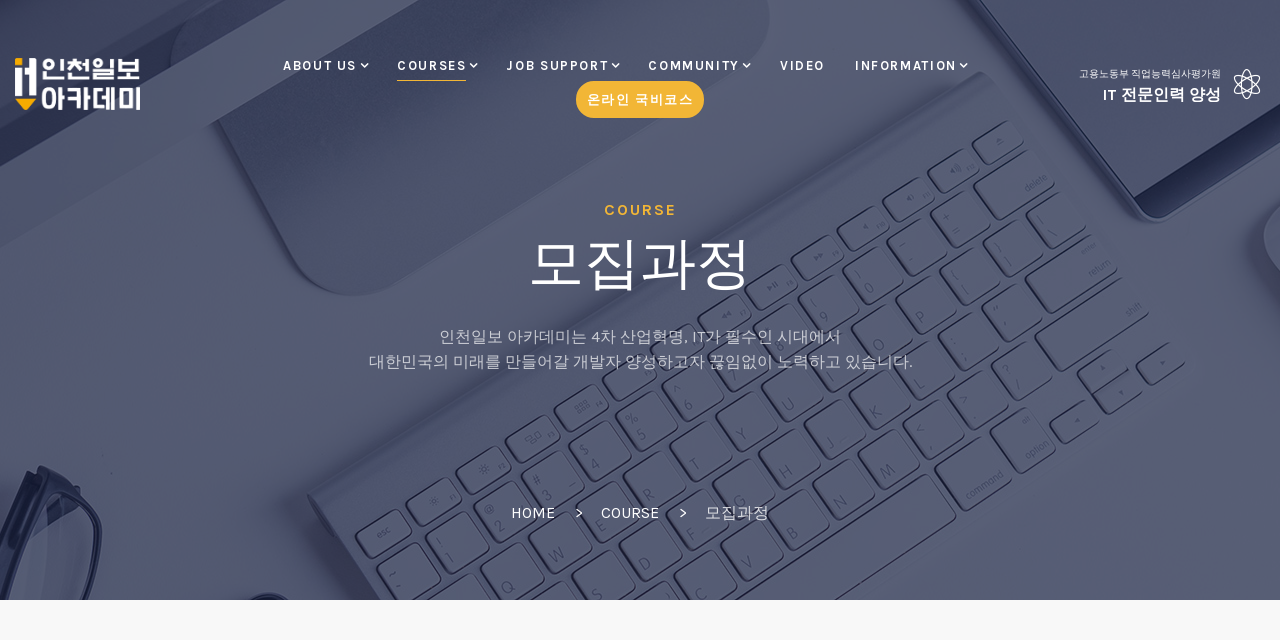

--- FILE ---
content_type: text/html; charset=UTF-8
request_url: https://www.icia.co.kr/course/view/NONE/4/61
body_size: 21770
content:
<!DOCTYPE html>
<html class="no-js" lang="ko">

<head>
	<meta name="naver-site-verification" content="efda66f8267ee36d8402cea4942fe7651da64a14" />
	<!-- <meta name="naver-site-verification" content="2bd0e8b9b178ee29f01627cb7068f58d664d0aa5" /> -->
	<meta name="facebook-domain-verification" content="3n4d9nc4d1w0gq6jxrn6assseerz0p" />

	<meta name="robots" content="index,follow"><!-- 검색 허용 -->

	<meta charset="utf-8">
	<meta http-equiv="X-UA-Compatible" content="IE=edge" />
	<meta name="viewport" content="width=device-width, initial-scale=1.0" />
	<!-- <link rel="shortcut icon" href="/images/favicon/favicon.ico" type="image/x-icon" /> -->
	<title>JS 프레임워크를 활용한 스마트웹 개발자 양성 과정 | 모집과정 | 인천일보아카데미</title>
	<meta name="Description" content="MVC 웹, REST 웹 서비스를 자바 스크립트를 이용한 프론트엔드 중심으로 연결하는 융합 소프트웨어 개발 을 목표로 사용자 인터페이스(UI)&hellip;" />
	<meta name="keywords" content="모집과정, 취업, 무료 교육, JS 프레임워크를 활용한 스마트웹 개발자 양성 과정,인천일보아카데미, ICIA교육원, ICIB아카데미 , 인천 IT 학원 , 인천 IT 교육 , 인천 국비 학원, 국비무료교육,컴퓨터학원, JAVA, 자바, 웹개발, 인천지식산업협회교육원,4차산업 교육,IoT 사물인터넷 교육, HRD, 국비지원,백엔드개발,높은 취업률" />

	<!-- OPENGRAPH -->
	<meta property="og:keywords" content="모집과정, 취업, 무료 교육, JS 프레임워크를 활용한 스마트웹 개발자 양성 과정,인천일보아카데미, ICIA교육원, ICIB아카데미 , 인천 IT 학원 , 인천 IT 교육 , 인천 국비 학원, 국비무료교육,컴퓨터학원, JAVA, 자바, 웹개발, 인천지식산업협회교육원,4차산업 교육,IoT 사물인터넷 교육, HRD, 국비지원,백엔드개발,높은 취업률" />
	<meta property="og:type" content="article" />
	<meta property="og:url" content="https://www.icia.co.kr/course/view/NONE/4/61" />
	<meta property="og:site_name" content="Job을 디자인하다 | 인천일보아카데미 | 인천 IT 교육 학원" />
	<meta property="og:title" content="JS 프레임워크를 활용한 스마트웹 개발자 양성 과정 | 모집과정 | 인천일보아카데미" />
	<meta property="og:description" content="MVC 웹, REST 웹 서비스를 자바 스크립트를 이용한 프론트엔드 중심으로 연결하는 융합 소프트웨어 개발 을 목표로 사용자 인터페이스(UI)&hellip;" />
	<meta property="og:image" content="http://www.icia.co.kr/dist/img/newlogo/opengraph200.png" />
	<meta property="og:locale" content="ko_KR" />
	<meta name="twitter:image" content="http://www.icia.co.kr/dist/img/newlogo/opengraph400.png" />
	<meta name="twitter:card" content="summary" />
	<meta name="twitter:url" content="https://www.icia.co.kr/course/view/NONE/4/61">
	<meta name="twitter:description" content="MVC 웹, REST 웹 서비스를 자바 스크립트를 이용한 프론트엔드 중심으로 연결하는 융합 소프트웨어 개발 을 목표로 사용자 인터페이스(UI)&hellip;" />
	<!-- OPENGRAPH -->
	
	<link rel="canonical" href="https://www.icia.co.kr/course/view/NONE/4/61">
	
	<!-- 모바일 브라우저 상단 주소창 색상, 사파리 지원안할 수 있음 -->
	<meta name="theme-color" content="#565d75" data-theme-color="#565d75">

	<!-- Favicon & App Icon -->
	<link rel="apple-touch-icon" sizes="57x57" href="/dist/img/newlogo/favicon/apple-icon-57x57.png">
	<link rel="apple-touch-icon" sizes="60x60" href="/dist/img/newlogo/favicon/apple-icon-60x60.png">
	<link rel="apple-touch-icon" sizes="72x72" href="/dist/img/newlogo/favicon/apple-icon-72x72.png">
	<link rel="apple-touch-icon" sizes="76x76" href="/dist/img/newlogo/favicon/apple-icon-76x76.png">
	<link rel="apple-touch-icon" sizes="114x114" href="/dist/img/newlogo/favicon/apple-icon-114x114.png">
	<link rel="apple-touch-icon" sizes="120x120" href="/dist/img/newlogo/favicon/apple-icon-120x120.png">
	<link rel="apple-touch-icon" sizes="144x144" href="/dist/img/newlogo/favicon/apple-icon-144x144.png">
	<link rel="apple-touch-icon" sizes="152x152" href="/dist/img/newlogo/favicon/apple-icon-152x152.png">
	<link rel="apple-touch-icon" sizes="180x180" href="/dist/img/newlogo/favicon/apple-icon-180x180.png">
	<link rel="icon" type="image/png" sizes="192x192" href="/dist/img/newlogo/favicon/android-icon-192x192.png">
	<link rel="icon" type="image/png" sizes="32x32" href="/dist/img/newlogo/favicon/favicon-32x32.png">
	<link rel="icon" type="image/png" sizes="96x96" href="/dist/img/newlogo/favicon/favicon-96x96.png">
	<link rel="icon" type="image/png" sizes="16x16" href="/dist/img/newlogo/favicon/favicon-16x16.png">
	<link rel="manifest" href="/dist/img/newlogo/favicon/manifest.json">
	<meta name="msapplication-TileColor" content="#ffffff">
	<meta name="msapplication-TileImage" content="/ms-icon-144x144.png">
	<!-- End Favicon & App Icon -->



	<!--== Favicon ==-->
	<!-- <link rel="shortcut icon" href="/dist/img/newlogo/favicon/images/favicon/favicon.ico" type="image/x-icon" /> -->
	<!-- css 경로 : /css/icib/ -->
	<!-- <link rel="stylesheet" href="/css/icib/*"> -->

	<!--== Google Fonts ==-->
	<!-- <link href="https://fonts.googleapis.com/css?family=Karla:400,400i,700" rel="stylesheet" />
	<link href="https://fonts.googleapis.com/css2?family=Noto+Sans+KR:wght@400;700;900&display=swap" rel="stylesheet">
	<link href="https://fonts.googleapis.com/css2?family=Noto+Serif+KR:wght@200&display=swap" rel="stylesheet" /> -->
	<link rel="stylesheet preload prefetch" as="style" crossorigin="anonymous" href="https://fonts.googleapis.com/css?family=Karla:400,400i,700" />
	<!-- <link rel="stylesheet preload" as="style" crossorigin="anonymous" href="https://fonts.googleapis.com/css2?family=Noto+Sans+KR:wght@400;700;900&display=swap" rel="stylesheet"> --><!-- css에서 사용하는 곳 못찾음 -->
	<link rel="stylesheet preload prefetch" as="style" crossorigin="anonymous" href="https://fonts.googleapis.com/css2?family=Noto+Serif+KR:wght@200&display=swap"/>

	<!-- build:css -->
	<!--== Timeline Min CSS ==-->
	<link href="/dist/css/timeline.min.css" rel="stylesheet" />
	<!--== Slicknav Min CSS ==-->
	<link href="/dist/css/slicknav.min.css" rel="stylesheet" />
	<!--== Revolution Slider Settings CSS ==-->
	<link href="/dist/css/settings.css" rel="stylesheet" />
	<!--== Nice Select Min CSS ==-->
	<link href="/dist/css/nice-select.min.css" rel="stylesheet" />
	<!--== Lightslider Min CSS ==-->
	<link href="/dist/css/lightslider.min.css" rel="stylesheet" />
	<!--== Magnific Popup Min CSS ==-->
	<link href="/dist/css/magnific-popup.min.css" rel="stylesheet" />
	<!--== Leaflet Min CSS ==-->
	<link href="/dist/css/leaflet.min.css" rel="stylesheet" />
	<!--== Helper Min CSS ==-->
	<link href="/dist/css/helper.min.css" rel="stylesheet" />
	<!--== Animate Min CSS ==-->
	<link href="/dist/css/animate.min.css" rel="stylesheet" />
	<!--== Linea Icon Min CSS ==-->
	<link href="/dist/css/linea.min.css" rel="stylesheet" />
	<!--== Pe Icon 7 Stroke Min CSS ==-->
	<link href="/dist/css/pe-icon-7-stroke.min.css" rel="stylesheet" />
	<!--== Font-Awesome Min CSS ==-->
	<link href="/dist/css/font-awesome.min.css" rel="stylesheet" />
	<!--== Bootstrap Min CSS ==-->
	<link href="/dist/css/bootstrap.min.css" rel="stylesheet" />
	<!-- highlight style -->
	<link rel="stylesheet" href="//fastly.jsdelivr.net/gh/highlightjs/cdn-release@11.3.1/build/styles/ir-black.min.css">

	<!--== Main Style CSS ==-->
	<link href="/dist/css/style.min.css?timestamp=20240124" rel="stylesheet" />
	<!-- endbuild -->

	<!--=== Modernizr Min Js ===-->
	<script src="/dist/js/modernizr-3.6.0.min.js"></script>
	<!--=== jQuery Min Js ===-->
	<script src="/dist/js/jquery-3.3.1.min.js"></script>
	<!--=== mobile-detect 배시현 추가했습니다.form에서 사용 JS ===-->
	<script src="//fastly.jsdelivr.net/npm/mobile-detect@1.4.4/mobile-detect.min.js"></script>

		<!--=== KaKao API ===-->
	<script src="https://developers.kakao.com/sdk/js/kakao.js"></script>

	<!-- script 경로 : /js/icib/ -->
	<!-- <script src="/js/icib/*"></script> -->
	<!-- <script src="//fastly.jsdelivr.net/npm/jquery@3.4.1/dist/jquery.min.js"></script>
	<script src="https://code.jquery.com/ui/1.12.1/jquery-ui.js"></script> -->

	<!-- image 경로 : /images/icib/ -->
	
	<!-- 네이버 채널 등록 -->
	<script type="application/ld+json">
		{
		"@context": "http://schema.org",
		"@type": "Person",
		"name": "인천일보아카데미",
		"url": "https://www.icia.co.kr",
		"sameAs": [
			"http://pf.kakao.com/_RPxcZK",
			"https://www.youtube.com/channel/UCNID8vde6a8_mP6LuJqdieA",
			"https://blog.naver.com/iciacokr",
			"https://tv.naver.com/icia032"
		]
		} 
	</script>
	<!-- 네이버 채널 등록 -->

<!-- 공통 광고 스크립트 삽입  start -->

<!-- Google Tag Manager -->
<script>(function(w,d,s,l,i){w[l]=w[l]||[];w[l].push({'gtm.start':
new Date().getTime(),event:'gtm.js'});var f=d.getElementsByTagName(s)[0],
j=d.createElement(s),dl=l!='dataLayer'?'&l='+l:'';j.async=true;j.src=
'https://www.googletagmanager.com/gtm.js?id='+i+dl;f.parentNode.insertBefore(j,f);
})(window,document,'script','dataLayer','GTM-WSG5XBR');</script>
<!-- End Google Tag Manager -->

<!-- 공통 광고 스크립트 삽입  end -->


</head>

<body class="preloader-active">

	<!--== Start Preloader Content ==-->
	<div class="preloader-wrap">
		<div class="preloader">
			<span class="dot"></span>
			<div class="dots">
				<span></span>
				<span></span>
				<span></span>
			</div>
		</div>
	</div>
	<!--== End Preloader Content ==-->
<!--== Start Header Wrapper ==-->
<header class="header-area transparent sticky-header">
	<div class="container-fluid">
		<div class="row no-gutters align-items-center">
			<div class="col-5 col-sm-2 col-lg-2">
				<div class="header-logo-area">
					<a href="/">
						<!-- <img class="logo-main bhd-en d-lg-none" src="/dist/img/logo-bha-ko.png" alt="베스트 직업훈련기관 | Best HRD Academy" /> -->
						<img class="logo-main" src="/dist/img/logo.png" alt="Logo" data-before-src="/dist/img/newlogo/logo.png"/>
						<img class="logo-light" src="/dist/img/newlogo/logo-light.png" alt="Logo" />
						<!-- <img class="logo-main" src="/dist/img/logo_dummy.png" alt="Logo" />
						<img class="logo-light" src="/dist/img/logo-light_dummy.png" alt="Logo" /> -->
					</a>
				</div>
			</div>
			<div class="d-none col-lg-9 offset-lg-1 offset-xl-0 col-xl-8 d-lg-block">
				<div class="header-navigation-area">
					<ul class="main-menu nav justify-content-center">
						<li class="has-submenu "><a href="/about/introduce" >About Us</a>
							<ul class="submenu-nav">
								<li class=""><a href="/about/introduce" >아카데미 소개</a></li>
								<li class=""><a href="/about/history" >아카데미 이력</a></li>
								<!-- <li><a href="/about/">원장 인사말</a></li> -->
								<!-- <li class=""><a href="/about/members" >교직원/강사소개</a></li> -->
								<li class=""><a href="/about/apply" >강사 지원</a></li>
								<li class=""><a href="/about/office" >연수시설</a></li>
								<li class=""><a href="/about/location" >오시는길</a></li>
							</ul>
						</li>
						<li class="has-submenu full-width active"><a href="/course/list/" data-active-1>Courses</a>
							<ul class="submenu-nav submenu-nav-mega">
								<li class="menu-content d-none d-sm-block" id="hover-menu">
									<div class="menu-content-inner">
										<h6 class="mega-title font-weight-bold"></h6>
										<ul class="">
											<li class="">교육기간 : <span class="mega-period">2019. 04. 25 ~ 2019. 10. 18</span></li>
											<li class="">교육시간 : <span class="mega-time">08:30 ~ 16:40</span></li>
											<li class="">교육비용 : <span class="mega-price">교육비, 교재비 무료</span></li>
											<li class="">연수수당 : <span class="mega-bonus">매월 116,000원 ~ 400,000원 지급</span></li>
										</ul>
										<div class="btn-set d-flex mt-auto">
											<button class="btn btn-xs btn-brand btn-reg" data-toggle="modal" data-target="#applyModal" data-kind="A" data-seq="">수강신청</button>
											<button class="btn btn-xs btn-brand btn-advice" data-toggle="modal" data-target="#applyModal" data-kind="C" data-seq="">상담신청</button>
											<button class="btn btn-xs btn-bordered btn-more">자세히보기</button>
										</div>
									</div>
								</li>
								<li class="mega-menu-item" id="hover-list">
									<ol class="list-unstyled">
																				<li class="active "><a href="/course/view/WORKER/1/121" data-type="모집" data-comment="다양한 AI 툴 분석, 상황별 최적화, 실전 프롬프트로⌨️ 업무 혁신! 바로 쓰는 AI 마스터 과정" data-period="2025-11-07 ~ 2025-11-07" data-time="09:00 ~ 17:00" data-comment="다양한 AI 툴 분석, 상황별 최적화, 실전 프롬프트로⌨️ 업무 혁신! 바로 쓰는 AI 마스터 과정" data-price="" data-bonus="" data-close='N' data-seq="69" data-schedule-seq="121" data-is-time-detail="false" data-worker-input="true"><span class="status badge badge-brand">모집</span>(근로자 주도 훈련)상황별 맞춤 AI 툴 활용법: 이제 AI도 골라 쓰는 시대 3회차</a></li>
																				<li class=" "><a href="/course/view/WORKER/1/122" data-type="모집" data-comment="다양한 AI 툴 분석, 상황별 최적화, 실전 프롬프트로⌨️ 업무 혁신! 바로 쓰는 AI 마스터 과정" data-period="2025-11-13 ~ 2025-11-13" data-time="09:00 ~ 17:00" data-comment="다양한 AI 툴 분석, 상황별 최적화, 실전 프롬프트로⌨️ 업무 혁신! 바로 쓰는 AI 마스터 과정" data-price="" data-bonus="" data-close='N' data-seq="69" data-schedule-seq="122" data-is-time-detail="false" data-worker-input="true"><span class="status badge badge-brand">모집</span>(근로자 주도 훈련)상황별 맞춤 AI 툴 활용법: 이제 AI도 골라 쓰는 시대 4회차</a></li>
																				<li class=" "><a href="/course/view/WORKER/1/119" data-type="모집" data-comment="다양한 AI 툴 분석, 상황별 최적화, 실전 프롬프트로⌨️ 업무 혁신! 바로 쓰는 AI 마스터 과정" data-period="2025-11-14 ~ 2025-11-14" data-time="09:00 ~ 17:00" data-comment="다양한 AI 툴 분석, 상황별 최적화, 실전 프롬프트로⌨️ 업무 혁신! 바로 쓰는 AI 마스터 과정" data-price="<span class=\'text-danger\'>수료 후 90% 환급<br>(실 부담금 50,000원)</span>" data-bonus="" data-close='N' data-seq="69" data-schedule-seq="119" data-is-time-detail="false" data-worker-input="true"><span class="status badge badge-brand">모집</span>(근로자 주도 훈련)상황별 맞춤 AI 툴 활용법: 이제 AI도 골라 쓰는 시대 5회차</a></li>
																				<li class=" "><a href="/course/view/WORKER/1/120" data-type="모집" data-comment="다양한 AI 툴 분석, 상황별 최적화, 실전 프롬프트로⌨️ 업무 혁신! 바로 쓰는 AI 마스터 과정" data-period="2025-11-21 ~ 2025-11-21" data-time="10:00 ~ 18:00" data-comment="다양한 AI 툴 분석, 상황별 최적화, 실전 프롬프트로⌨️ 업무 혁신! 바로 쓰는 AI 마스터 과정" data-price="<span class=\'text-danger\'>수료 후 90% 환급<br>(실 부담금 50,000원)</span>" data-bonus="" data-close='N' data-seq="69" data-schedule-seq="120" data-is-time-detail="false" data-worker-input="true"><span class="status badge badge-brand">모집</span>(근로자 주도 훈련)상황별 맞춤 AI 툴 활용법: 이제 AI도 골라 쓰는 시대 6회차</a></li>
																				<li class=" "><a href="/course/view/NONE/1/109" data-type="모집" data-comment="라즈베리 파이를 활용해 센서와 부품을 제어하고, 이를 웹과 연동하는 과정을 다룹니다. 센서 데이터를 Oracle 또는 MySQL 데이터베이스에 저장하고, Spring Framework 기반의 백엔드와 HTML5, CSS3, JavaScript 기반의 프론트엔드 개발 기술을 배우게 됩니다. 하드웨어와 소프트웨어를 결합한 프로젝트를 통해 웹 개발 실무 역량을 강화하는 것이 목표입니다." data-period="2025-12-19 ~ 2026-06-24" data-time="08:30 ~ 17:30" data-comment="라즈베리 파이를 활용해 센서와 부품을 제어하고, 이를 웹과 연동하는 과정을 다룹니다. 센서 데이터를 Oracle 또는 MySQL 데이터베이스에 저장하고, Spring Framework 기반의 백엔드와 HTML5, CSS3, JavaScript 기반의 프론트엔드 개발 기술을 배우게 됩니다. 하드웨어와 소프트웨어를 결합한 프로젝트를 통해 웹 개발 실무 역량을 강화하는 것이 목표입니다." data-price="교육비, 교재비 무료 <span class=\'text-danger\'>(전액 국비지원)</span>" data-bonus="매월 200,000원 (국민취업지원제도 참여자 최대 50만원 추가 지원)" data-close='N' data-seq="67" data-schedule-seq="109" data-is-time-detail="false" data-worker-input="false"><span class="status badge badge-brand">모집</span>(사물인터넷)IoT센서활용 웹서비스 개발자 양성 과정 1회차</a></li>
																				<li class=" "><a href="/course/view/ITP/1/118" data-type="마감" data-comment="싸토리우스를 비롯해 국내 바이오 업계를 선도하는 현업 전문가들이 강의부터 실습, 프로젝트까지 전 과정을 함께 합니다" data-period="2025-11-10 ~ 2025-11-21" data-time="09:00 ~ 18:00" data-comment="싸토리우스를 비롯해 국내 바이오 업계를 선도하는 현업 전문가들이 강의부터 실습, 프로젝트까지 전 과정을 함께 합니다" data-price="교육비, 교재비 무료 <span class=\'text-danger\'>(전액 국비지원)</span>" data-bonus="식비 100,000원 지원" data-close='Y' data-seq="72" data-schedule-seq="118" data-is-time-detail="false" data-worker-input="false"><span class="status badge badge-secondary">마감</span>인천테크노파크 바이오공정 실무 인력양성 교육 1회차</a></li>
																				<li class=" "><a href="/course/view/WORKER/1/116" data-type="마감" data-comment="생성AI+노션으로 업무 속도 2배↑👍 소기업/스타트업 위한 스마트 혁신 자동화!" data-period="2025-10-28 ~ 2025-10-29" data-time="09:09 ~ 17:00" data-comment="생성AI+노션으로 업무 속도 2배↑👍 소기업/스타트업 위한 스마트 혁신 자동화!" data-price="<span class=\'text-danger\'>수료 후 90% 환급<br>(실 부담금 50,000원)</span>" data-bonus="" data-close='Y' data-seq="68" data-schedule-seq="116" data-is-time-detail="false" data-worker-input="true"><span class="status badge badge-secondary">마감</span>(근로자 주도 훈련)AI로 바꾸는 일하는 방식: 생성형 AI & Notion 협업툴로 2배 더 빠르게! 3회차</a></li>
																				<li class=" "><a href="/course/view/WORKER/1/117" data-type="마감" data-comment="다양한 AI 툴 분석, 상황별 최적화, 실전 프롬프트로⌨️ 업무 혁신! 바로 쓰는 AI 마스터 과정" data-period="2025-10-24 ~ 2025-10-24" data-time="09:00 ~ 17:00" data-comment="다양한 AI 툴 분석, 상황별 최적화, 실전 프롬프트로⌨️ 업무 혁신! 바로 쓰는 AI 마스터 과정" data-price="<span class=\'text-danger\'>수료 후 90% 환급<br>(실 부담금 50,000원)</span>" data-bonus="" data-close='Y' data-seq="69" data-schedule-seq="117" data-is-time-detail="false" data-worker-input="true"><span class="status badge badge-secondary">마감</span>(근로자 주도 훈련)상황별 맞춤 AI 툴 활용법: 이제 AI도 골라 쓰는 시대 2회차</a></li>
																				<li class=" "><a href="/course/view/WORKER/1/113" data-type="마감" data-comment="생성형 AI·Adobe Firefly 연계로 디지털 콘텐츠 제작과 마케팅 자동화 실습하는 실무 혁신 과정!" data-period="2025-10-23 ~ 2025-10-24" data-time="09:00 ~ 17:00" data-comment="생성형 AI·Adobe Firefly 연계로 디지털 콘텐츠 제작과 마케팅 자동화 실습하는 실무 혁신 과정!" data-price="<span class=\'text-danger\'>수료 후 90% 환급<br>(실 부담금 50,000원)</span>" data-bonus="" data-close='Y' data-seq="71" data-schedule-seq="113" data-is-time-detail="false" data-worker-input="true"><span class="status badge badge-secondary">마감</span>(근로자 주도 훈련)Adobe Firefly와 생성형 AI로 시작하는 비주얼 및 비디오 콘텐츠 제작 1회차</a></li>
																				<li class=" "><a href="/course/view/WORKER/1/115" data-type="마감" data-comment="생성AI+노션으로 업무 속도 2배↑👍 소기업/스타트업 위한 스마트 혁신 자동화!" data-period="2025-10-21 ~ 2025-10-22" data-time="09:00 ~ 17:00" data-comment="생성AI+노션으로 업무 속도 2배↑👍 소기업/스타트업 위한 스마트 혁신 자동화!" data-price="<span class=\'text-danger\'>수료 후 90% 환급<br>(실 부담금 50,000원)</span>" data-bonus="" data-close='Y' data-seq="68" data-schedule-seq="115" data-is-time-detail="false" data-worker-input="true"><span class="status badge badge-secondary">마감</span>(근로자 주도 훈련)AI로 바꾸는 일하는 방식: 생성형 AI & Notion 협업툴로 2배 더 빠르게! 2회차</a></li>
																				<li class=" "><a href="/course/view/WORKER/1/112" data-type="마감" data-comment="생성AI+노션으로 업무 속도 2배↑👍 소기업/스타트업 위한 스마트 혁신 자동화!" data-period="2025-10-16 ~ 2025-10-17" data-time="09:00 ~ 17:00" data-comment="생성AI+노션으로 업무 속도 2배↑👍 소기업/스타트업 위한 스마트 혁신 자동화!" data-price="<span class=\'text-danger\'>수료 후 90% 환급<br>(실 부담금 50,000원)</span>" data-bonus="" data-close='Y' data-seq="68" data-schedule-seq="112" data-is-time-detail="false" data-worker-input="true"><span class="status badge badge-secondary">마감</span>(근로자 주도 훈련)AI로 바꾸는 일하는 방식: 생성형 AI & Notion 협업툴로 2배 더 빠르게! 1회차</a></li>
																				<li class=" "><a href="/course/view/WORKER/1/111" data-type="마감" data-comment="다양한 AI 툴 분석, 상황별 최적화, 실전 프롬프트로⌨️ 업무 혁신! 바로 쓰는 AI 마스터 과정" data-period="2025-10-15 ~ 2025-10-15" data-time="09:00 ~ 17:00" data-comment="다양한 AI 툴 분석, 상황별 최적화, 실전 프롬프트로⌨️ 업무 혁신! 바로 쓰는 AI 마스터 과정" data-price="<span class=\'text-danger\'>수료 후 90% 환급<br>(실 부담금 25,000원)</span>" data-bonus="" data-close='Y' data-seq="69" data-schedule-seq="111" data-is-time-detail="false" data-worker-input="true"><span class="status badge badge-secondary">마감</span>(근로자 주도 훈련)상황별 맞춤 AI 툴 활용법: 이제 AI도 골라 쓰는 시대 1회차</a></li>
																				<li class=" "><a href="/course/view/NONE/1/108" data-type="마감" data-comment=" 빅데이터를 이용하여 의미있는 정보를 추출하고 시각화 라이브러리를 기반으로 다양한 형태의 그래프로 시각화함으로써 핵심정보를 최선의 표현 방법으로 전달하는 능력을 갖춘 빅데이터 분석 및 시각화는 과정" data-period="2025-08-01 ~ 2026-01-08" data-time="08:30 ~ 17:30" data-comment=" 빅데이터를 이용하여 의미있는 정보를 추출하고 시각화 라이브러리를 기반으로 다양한 형태의 그래프로 시각화함으로써 핵심정보를 최선의 표현 방법으로 전달하는 능력을 갖춘 빅데이터 분석 및 시각화는 과정" data-price="교육비, 교재비 무료 <span class=\'text-danger\'>(전액 국비지원)</span>" data-bonus="매월 200,000원/국민취업지원제도 참여자 최대 50만원 추가 지원" data-close='Y' data-seq="62" data-schedule-seq="108" data-is-time-detail="false" data-worker-input="false"><span class="status badge badge-secondary">마감</span>공공데이터를 활용한 빅데이터 분석 및 시각화 개발자 양성과정(파이썬, 리액트) 3회차</a></li>
																				<li class=" "><a href="/course/view/NONE/1/107" data-type="마감" data-comment=" 빅데이터를 이용하여 의미있는 정보를 추출하고 시각화 라이브러리를 기반으로 다양한 형태의 그래프로 시각화함으로써 핵심정보를 최선의 표현 방법으로 전달하는 능력을 갖춘 빅데이터 분석 및 시각화는 과정" data-period="2025-06-23 ~ 2025-11-26" data-time="08:30 ~ 17:30" data-comment=" 빅데이터를 이용하여 의미있는 정보를 추출하고 시각화 라이브러리를 기반으로 다양한 형태의 그래프로 시각화함으로써 핵심정보를 최선의 표현 방법으로 전달하는 능력을 갖춘 빅데이터 분석 및 시각화는 과정" data-price="교육비, 교재비 무료 <span class=\'text-danger\'>(전액 국비지원)</span>" data-bonus="매월 200,000원/국민취업지원제도 참여자 최대 50만원 추가 지원" data-close='Y' data-seq="62" data-schedule-seq="107" data-is-time-detail="false" data-worker-input="false"><span class="status badge badge-secondary">마감</span>공공데이터를 활용한 빅데이터 분석 및 시각화 개발자 양성과정(파이썬, 리액트) 2회차</a></li>
																				<li class=" "><a href="/course/view/NONE/1/106" data-type="마감" data-comment="프론트엔드와 백엔드 모두를 다룰 수 있는 능력을 기르는 과정이며, 이 과정에서는 타입스크립트, Vue.js와 자바를 중심으로 웹 애플리케이션을 개발하는 데 필요한 다양한 기술능력 배양." data-period="2025-05-02 ~ 2025-10-20" data-time="08:30 ~ 17:30" data-comment="프론트엔드와 백엔드 모두를 다룰 수 있는 능력을 기르는 과정이며, 이 과정에서는 타입스크립트, Vue.js와 자바를 중심으로 웹 애플리케이션을 개발하는 데 필요한 다양한 기술능력 배양." data-price="교육비, 교재비 무료 <span class=\'text-danger\'>(전액 국비지원)</span>" data-bonus="매월 200,000원 (국민취업지원제도 참여자 최대 50만원 추가 지원)" data-close='Y' data-seq="66" data-schedule-seq="106" data-is-time-detail="false" data-worker-input="false"><span class="status badge badge-secondary">마감</span>타입스크립트(With Vue.js)를 활용한 자바 풀스택 개발자 양성과정 1회차</a></li>
																				<li class="d-none"><a href="/course/list/"><span style="background-color: #f2b636;padding: .1rem .4rem;border-radius: 4px;width:100%;display:block;text-align:center;font-weight:bold;">과정 전체 보기</span></a></li>
									</ol>

								</li>
							</ul>
						</li>
						<li class="has-submenu "><a href="/job/support" >Job Support</a>
							<ul class="submenu-nav">
								<li class=""><a href="/job/support" >취업지원</a></li>
								<li class=""><a href="/job/recruit" >구인 정보</a></li>
								<li class=""><a href="/job/reg" >구인 의뢰</a></li>
								<li class=""><a href="/job/partners" >취업협력사</a></li>
								<li class=""><a href="/job/employment" >취업현황</a></li>
							</ul>
						</li>
						<li class="has-submenu "><a href="/community/board/list/0" >Community</a>
							<ul class="submenu-nav">
								<li class=""><a href="/community/board/list/0" >공지사항</a></li>
								<li class=""><a href="/community/board/list/1" >아카데미 소식</a></li>
								<li class=""><a href="/community/board/list/2" >All About IT</a></li>
								<li class=""><a href="/community/interview/list/all" >수료생 인터뷰</a></li>
								<!-- <li class=""><a href="/community/interview/list/epm" >취업생 인터뷰</a></li>
								<li class=""><a href="/community/interview/list/sdt" >수강생 인터뷰</a></li> -->
								<li class=""><a href="/community/review/list/" >수강후기</a></li>
								<li class=""><a href="/community/portfolio/list/" >포트폴리오</a></li>
							</ul>
						</li>
						<li class=""><a href="/movie/list/" >Video</a></li>
						<li class="has-submenu "><a href="/infomation/qna/list/" >Information</a>
							<ul class="submenu-nav">
								<li class=""><a href="/infomation/qna/list/" >Q&A</a></li>
								<li class=""><a href="/infomation/faq/list/" >FAQ</a></li>
								<li><a href="javascript:void(0);" data-toggle="modal" data-target="#applyModal" data-kind="C">상담신청</a></li><!-- href="javascript:void(0);//$('.main-menu').slicknav('close');" -->
								<li><a href="javascript:void(0);" data-toggle="modal" data-target="#applyModal" data-kind="A">수강신청</a></li>
								<li class=""><a href="/infomation/suggestion/reg/" >수강생 건의함</a></li>
								<li class=""><a href="/infomation/reg/reg_info">수강신청안내</a></li>
							</ul>
						</li>
						<li class="itscampus position-relative">
							<a class="btn btn-brand px-2" href="https://www.itscampus.co.kr/" target="_blank">온라인 국비코스</a>
							<!-- <a class="position-absolute itscampus-banner" href="https://www.itscampus.co.kr/" target="_blank"><img class="rounded shadow" src="/dist/img/banner/itscampus.png"></a> -->
						</li>
					</ul>
				</div>
			</div>
			<div class="col-7 col-sm-10 col-lg-2 d-xl-block">
				<div class="header-action-area text-right">
					<div class="certificate d-none d-md-none d-xl-flex justify-content-end">
						<div class="text d-inline-flex flex-column text-right">
							<span class="small">고용노동부 직업능력심사평가원</span>
							<div class="codinfox-changing-keywords">
								<b class="word w1">직업 훈련기관</b><br />
								<b class="word w2">IT 전문인력 양성</b><br />
							</div>
						</div>
						<i class="pe-7s-science ml-2"></i>
					</div>
					<button class="btn-menu d-lg-none">
						<span></span>
						<span></span>
						<span></span>
					</button>
				</div>
			</div>
		</div>
	</div>
</header>
<!--== End Header Wrapper ==--><main class="site-wrapper site-wrapper-reveal">
	<!--== Start Page Header Area ==-->
	<div class="page-header-wrapper bg-img" data-bg="/dist/img/extra/normal.jpg">
		<div class="container">
			<div class="row">
				<div class="col-12 text-center">
					<div class="page-header-content">
						<div class="section-title mb-0">
							<h5>course</h5>
							<h2>모집과정</h2>
							<p class="d-none d-md-block">인천일보 아카데미는 4차 산업혁명, IT가 필수인 시대에서<br class="d-none d-lg-block" />
								대한민국의 미래를 만들어갈 개발자 양성하고자 끊임없이 노력하고 있습니다.</p>
						</div>
						<nav class="breadcrumb-wrap">
							<ul class="breadcrumb">
								<li><a href="/">Home</a></li>
								<li><a href="/course/list/">course</a></li>
								<li><a href="#" class="active">모집과정</a></li>
							</ul>
						</nav>
					</div>
				</div>
			</div>
		</div>
	</div>
	<!--== End Page Header Area ==-->
	<!--== Start Portfolio Details Page Wrapper ==-->
	<style>
		.movie_thumb{
			animation:slowScale 5s infinite ;
		}
		@keyframes slowScale{
			0%{
				transform: scale(1);
			}
			25%{
				transform: scale(1.05) rotate(0.01turn);
			}
			50%{
				transform: scale(1);
			}
			75%{
				transform: scale(1.05) rotate(-0.01turn);
			}
			100%{
				transform: scale(1);
			}
		}
	</style>
	<div class="course-page-content-area sp-y bg-softWhite">
		<div class="container">
			<div class="row">
				<div class="col-lg-8">
					<div class="portfolio-details-thumb">
						<!-- <div class="banner d-flex align-items-center justify-content-between bg-brand">
							<div class="bg-brand px-4 py-3">
 <span>교육비, 교재비 전액 국비 지원 <span class="badge badge-danger">100% 무료</span></span>
</div>
<div class="bg-secondary px-4 py-3 fa fa-plus-circle benefit">
 <h6>훈련 장려금</h6>
 <span class="d-block">매월 20만원(12/31까지 한시적용)/국민취업지원제도 참여자 최대 50만원 추가 지원</span>
</div>						</div> -->

						<div class="blog-post-details-header">
							<div class="section-title p-4 p-md-5 m-0">
								<h5 class="mb-4">스마트웹&콘텐츠개발(1000132)</h5>
								<h4 class="mb-0 pr-md-5 ">JS 프레임워크를 활용한 스마트웹 개발자 양성 과정 3회차</h4>
							</div>
							<figure class="portfolio-details-thumb-item mb-0 position-relative">
								<img src="/dist/img/course/1000138.jpg" alt="ICIB-Portfolio-Details" />
							</figure>
						</div>
					
											<div class="blog-post-details-content p-4 p-lg-5">
							<h6 class="course-sub">Summary</h6>
							<h4 class="course-title underline">과정 요약 <i class="pe-7s-note2"></i></h4>
							<p>
																MVC 웹, REST 웹 서비스를 자바 스크립트를 이용한 프론트엔드 중심으로 연결하는 융합 소프트웨어 개발 을 목표로 사용자 인터페이스(UI)/사용자 경험(UX) 요구분석부터 기획, 설계, 디자인, 구현에 이르는 체계적 인 개발 능력을 갖추고 REST 웹 서비스 구현 능력을 더해 기업의 선호도가 높은 개발자를 NCS 국가직무 표준에 따라 학습 및 훈련하여 검증된 웹 서비스 프로그래머를 배출한다							</p>
							<!-- 200625 YONA 추가 시작 by JH -->
							<div class="course-develop pr-lg-5">
																<span class="badge badge-light badge-pill">#React</span>
																<span class="badge badge-light badge-pill">#ECMAScript 6</span>
																<span class="badge badge-light badge-pill">#Java</span>
																<span class="badge badge-light badge-pill">#SpringFrameWork</span>
																<span class="badge badge-light badge-pill">#JSP & Servlet</span>
																<span class="badge badge-light badge-pill">#MyBatis</span>
																<span class="badge badge-light badge-pill">#Jquery</span>
																<span class="badge badge-light badge-pill">#HTML</span>
																<span class="badge badge-light badge-pill">#CSS</span>
																<span class="badge badge-light badge-pill">#Javascript</span>
																<span class="badge badge-light badge-pill">#Oracle</span>
															</div>
							<!-- 200625 YONA 추가 끝 by JH -->
							<div class="box-set mt-4">
								<h6 class="mb-3">👍 이런 분들께 추천합니다.</h6>
								<ul class="ht-list ht-list-brand mt-20" ><li>스마트 디바이스 플랫폼 개발에 관심이 있으신 분</li><li>웹 프로그래머, 시스템 프로그래머, 응용 프로그래머가 되고자 하시는 분</li><li>개발자로서의 진출을 희망하시는 분</li></ul>							</div>
													<!-- <div class="box-set mt-4">
								<h6 class="mb-3">😎 훈련생 특별혜택</h6>
								<ul class="ht-list ht-list-brand mt-20"><li>정보처리기사 자격증 대비 무료 스터디 진행</li><li>기초부터 차근차근! 비전공자 대상 사전교육 실시</li><li>과정별 보조강사와의 자유로운 질의응답과 소그룹 야간 멘토링</li><li>IT전문 교육기관의 노하우가 담긴 학습가이드 제공</li></ul>
							</div> -->
												</div>
												<!-- <div class="blog-post-details-content banner-wrap p-0">
							<div class="banner bg-img p-4 p-md-5" data-bg="/dist/img/course/benefit/benefit_5.jpg">
								<a href="/course/benefit/" class="title" target="_blank">훈련생을 위한 <span class="d-none d-md-inline-block">인천일보아카데미만의</span> 특별혜택</a>
								<a href="/course/benefit/" class="btn btn-bottom" target="_blank">자세히 보기 ></a>
							</div>
						</div> -->
																	<div class="blog-post-details-content banner-wrap p-0">
							<div class="banner bg-img p-4 p-md-5" data-bg="/dist/img/banner/guide.jpg">
								<a href="/course/guide/" class=" title" target="_blank">개발자가 되기 위한 학습방법</a>
								<a href="/course/guide/" class="btn btn-bottom" target="_blank">자세히 보기 ></a>
							</div>
						</div>
					
						<!-- 과정목표 --><div class="blog-post-details-content goals-wrapper p-4 p-lg-5"><h6 class="course-sub">Goals</h6><h4 class="course-title underline">과정 목표 <i class="pe-7s-target"></i></h4><div class="row"><div class="col-12"><div class="cd-timeline-wrap goal"><div class="cd-timeline" data-tpl-sortable-container=""><!-- Start Timeline Item #01 --><div class="cd-timeline-block" data-tpl-context=""><div class="cd-timeline-dot" data-tpl-edit="gray" style="z-index:1;">01</div><div class="cd-timeline-content"><div class="cd-heading"><h4 data-tpl-edit="gray">풀 스택 개발자 양성</h4><p data-tpl-edit="gray">Spring 기반의 전자정부 프레임워크를 활용한 백엔드 서비스와 Database 활용 학습, 웹 기반의 프론트엔드 학습을 통해 다양한 REST 서비스와 융합할 수 있는 프론트엔드 분석, 기획, 설계, 개발 및 테스트를 수행할 수 있 는 전문적인 프론트엔드 개발을 겸비한 풀스택 개발자를 양성</p></div></div></div><!-- Start Timeline Item #02 --><div class="cd-timeline-block" data-tpl-context=""><div class="cd-timeline-dot" data-tpl-edit="gray" style="z-index:1;">02</div><div class="cd-timeline-content"><div class="cd-heading"><h4 data-tpl-edit="gray">프론트엔드 개발자 양성</h4><p data-tpl-edit="gray">최신 자바스크립트 프레임워크 트랜드 기술인 React 기반의 Front-End 기술 습득으로 다양한 사용자의 요청에 맞는 콘텐츠 서비스 개발이 가능한 프론트엔드 개발자 양성</p></div></div></div><!-- Start Timeline Item #02 --><div class="cd-timeline-block" data-tpl-context=""><div class="cd-timeline-dot" data-tpl-edit="gray" style="z-index:1;">03</div><div class="cd-timeline-content"><div class="cd-heading"><h4 data-tpl-edit="gray">균형 잡힌 웹 서비스 개발자 양성</h4><p data-tpl-edit="gray">최신 프론트엔드 기술과 오라클 DB활용,Spring 프레임워크 기반의 Back-End 기슬을 결합하여 기업이 원하는 인재 양성</p></div></div></div></div></div></div></div></div><div class="blog-post-details-content curriculum-wrapper p-5"><h6 class="course-sub">Curriculum</h6><h4 class="course-title underline">커리큘럼 <i class="pe-7s-compass"></i></h4><div class="curriculum" data-tpl-sortable-container=""><!-- Start Skills Item #1 --><h6 data-tpl-context="" data-tpl-edit="gray" class="">(소양)직업기초능력</h6><div class="progress-bar-item" data-tpl-context=""><div class="progress-desc" data-tpl-edit="gray">정보능력</div><div class="progress-info"><span class="progress-info__percent percent" data-tpl-edit="gray">24H</span></div><div class="progress-line"><div class="progress-line-bar" data-percent="24"></div></div></div><!-- Start Skills Item #2 --><h6 data-tpl-context="" data-tpl-edit="gray" class="">웹 서버기초기술</h6><div class="progress-bar-item" data-tpl-context=""><div class="progress-desc" data-tpl-edit="gray">프로그래밍 언어 활용·응용 , SQL 활용</div><div class="progress-info"><span class="progress-info__percent percent" data-tpl-edit="gray">120H</span></div><div class="progress-line"><div class="progress-line-bar" data-percent="120"></div></div></div><!-- Start Skills Item #3 --><h6 data-tpl-context="" data-tpl-edit="gray" class="">UI/UX 기초기술</h6><div class="progress-bar-item" data-tpl-context=""><div class="progress-desc" data-tpl-edit="gray">화면구현</div><div class="progress-info"><span class="progress-info__percent percent" data-tpl-edit="gray">40H</span></div><div class="progress-line"><div class="progress-line-bar" data-percent="40"></div></div></div><!-- Start Skills Item #4 --><h6 data-tpl-context="" data-tpl-edit="gray" class="">UI/UX 설계 및 구현</h6><div class="progress-bar-item" data-tpl-context=""><div class="progress-desc" data-tpl-edit="gray">UI/UX 요구 분석·콘셉트 기획·아키텍처 설계, UI 구현·테스트</div><div class="progress-info"><span class="progress-info__percent percent" data-tpl-edit="gray">344H</span></div><div class="progress-line"><div class="progress-line-bar" data-percent="344"></div></div></div><!-- Start Skills Item #5 --><h6 data-tpl-context="" data-tpl-edit="gray" class="">스프링 웹서버 프로그래밍</h6><div class="progress-bar-item" data-tpl-context=""><div class="progress-desc" data-tpl-edit="gray">애플리케이션 요구사항 분석·배포·테스트 수행,서버프로그램 구현,통합 구현</div><div class="progress-info"><span class="progress-info__percent percent" data-tpl-edit="gray">200H</span></div><div class="progress-line"><div class="progress-line-bar" data-percent="200"></div></div></div><!-- Start Skills Item #5 --><h6 data-tpl-context="" data-tpl-edit="gray" class="">React를 활용한 웹 응용 프로그래밍</h6><div class="progress-bar-item" data-tpl-context=""><div class="progress-desc" data-tpl-edit="gray">React 기초·활용</div><div class="progress-info"><span class="progress-info__percent percent" data-tpl-edit="gray">104H</span></div><div class="progress-line"><div class="progress-line-bar" data-percent="104"></div></div></div><!-- Start Skills Item #5 --><h6 data-tpl-context="" data-tpl-edit="gray" class="">스마트 웹 통합 프로젝트</h6><div class="progress-bar-item" data-tpl-context=""><div class="progress-desc" data-tpl-edit="gray">프로젝트 운영  프로세스,APP서비스를 위한 서비스 요구사항 분석 및 설계·데이터베이스 구현,UI 프로그램 구현,App 연동과 백엔드 프로그램 구현,프로젝트 발표 및 기술 문서작성</div><div class="progress-info"><span class="progress-info__percent percent" data-tpl-edit="gray">102H</span></div><div class="progress-line"><div class="progress-line-bar" data-percent="102"></div></div></div></div><div class="text-center"><a class="btn btn-brand" href="/upload/lecture/31/JS 프레임워크를 활용한 스마트웹 개발자 양성과정.pdf" target="_blank" data-tpl-context="" data-tpl-link="">상세 커리큘럼 다운로드</a></div></div>
						<div class="blog-post-details-content p-4 p-lg-5">
							<!--** Start Related Post Area **-->
							<div class="related-post-area m-0">
								<h6 class="course-sub ">Live Interview</h6>
								<h4 class="course-title underline">취업생 인터뷰
									<i class="pe-7s-cup"></i>
								</h4>
								<div class="related-post-content">
																		<div class="post-item">
										<div class="post-info"><!-- /community/interview/view/epm/ 에서 /community/interview/view/all 로 변경-->
											<a class="post-info__cate" href="/community/interview/view/all/1/57">오픈API/DATA를 활용한 빅데이터 시각화 전문가 양성과정</a>
											<h4 class="post-info__title"><a href="/community/interview/view/all/1/57">코딩에 대한 열정과 열린 마음으로 취업까지 성공했어요</a></h4>
											<div class="post-info__meta"><a href="/community/interview/view/all/1/57">김O슬 님</a></div>
										</div>
									</div>
																		<div class="post-item">
										<div class="post-info"><!-- /community/interview/view/epm/ 에서 /community/interview/view/all 로 변경-->
											<a class="post-info__cate" href="/community/interview/view/all/1/56">오픈API/DATA를 활용한 빅데이터 시각화 전문가 양성과정</a>
											<h4 class="post-info__title"><a href="/community/interview/view/all/1/56">문헌정보학과 졸업생은 결국 개발자의 꿈을 이뤄냈습니다</a></h4>
											<div class="post-info__meta"><a href="/community/interview/view/all/1/56">장O이 님</a></div>
										</div>
									</div>
																		<div class="post-item">
										<div class="post-info"><!-- /community/interview/view/epm/ 에서 /community/interview/view/all 로 변경-->
											<a class="post-info__cate" href="/community/interview/view/all/1/26">[NCS]오픈소스 H/W, S/W를 활용한 풀스택 웹 개발자 양성과정</a>
											<h4 class="post-info__title"><a href="/community/interview/view/all/1/26">끈기를 가지고 어렵더라도 포기하지 마세요!</a></h4>
											<div class="post-info__meta"><a href="/community/interview/view/all/1/26">이O걸 님</a></div>
										</div>
									</div>
																		<div class="post-item">
										<div class="post-info"><!-- /community/interview/view/epm/ 에서 /community/interview/view/all 로 변경-->
											<a class="post-info__cate" href="/community/interview/view/all/1/32">모바일 디바이스를 활용한 애플리케이션 개발자 양성과정</a>
											<h4 class="post-info__title"><a href="/community/interview/view/all/1/32">매일 기록하는 습관이 저의 취업 비결입니다.</a></h4>
											<div class="post-info__meta"><a href="/community/interview/view/all/1/32">김O관 님</a></div>
										</div>
									</div>
																		<div class="post-item">
										<div class="post-info"><!-- /community/interview/view/epm/ 에서 /community/interview/view/all 로 변경-->
											<a class="post-info__cate" href="/community/interview/view/all/1/62">(과정평가형) 반응형 웹 기반 Back-End개발자를 위한 정보처리산업기사</a>
											<h4 class="post-info__title"><a href="/community/interview/view/all/1/62">다시 시작하는 전공자의 막막함을 해결해준 교육이었습니다.</a></h4>
											<div class="post-info__meta"><a href="/community/interview/view/all/1/62">이O현 님</a></div>
										</div>
									</div>
																		<div class="post-item">
										<div class="post-info"><!-- /community/interview/view/epm/ 에서 /community/interview/view/all 로 변경-->
											<a class="post-info__cate" href="/community/interview/view/all/1/52">모바일 디바이스를 활용한 애플리케이션 개발자 양성과정</a>
											<h4 class="post-info__title"><a href="/community/interview/view/all/1/52">처음은 누구나 어렵습니다. 끝까지 끈기있게 버티세요!</a></h4>
											<div class="post-info__meta"><a href="/community/interview/view/all/1/52">송O람 님</a></div>
										</div>
									</div>
																		<div class="post-item">
										<div class="post-info"><!-- /community/interview/view/epm/ 에서 /community/interview/view/all 로 변경-->
											<a class="post-info__cate" href="/community/interview/view/all/1/53">클라우드를 활용한 임베디드 시스템 융합REST 서비스 개발자 양성과정</a>
											<h4 class="post-info__title"><a href="/community/interview/view/all/1/53">코드의 흐름을 이해하고 분석하는 힘을 길렀습니다.</a></h4>
											<div class="post-info__meta"><a href="/community/interview/view/all/1/53">양O헌 님</a></div>
										</div>
									</div>
																		<div class="post-item">
										<div class="post-info"><!-- /community/interview/view/epm/ 에서 /community/interview/view/all 로 변경-->
											<a class="post-info__cate" href="/community/interview/view/all/1/60">JS 프레임워크를 활용한 스마트웹 개발자 양성 과정</a>
											<h4 class="post-info__title"><a href="/community/interview/view/all/1/60">늦은 나이의 비전공자이지만 취업까지 성공했습니다</a></h4>
											<div class="post-info__meta"><a href="/community/interview/view/all/1/60">박O지 님</a></div>
										</div>
									</div>
																		<div class="post-item">
										<div class="post-info"><!-- /community/interview/view/epm/ 에서 /community/interview/view/all 로 변경-->
											<a class="post-info__cate" href="/community/interview/view/all/1/39">[NCS]오픈소스 H/W, S/W를 활용한 풀스택 웹 개발자 양성과정</a>
											<h4 class="post-info__title"><a href="/community/interview/view/all/1/39">남을 가르칠 수 있을 만큼 공부했습니다!</a></h4>
											<div class="post-info__meta"><a href="/community/interview/view/all/1/39">강O환 님</a></div>
										</div>
									</div>
																		<div class="post-item">
										<div class="post-info"><!-- /community/interview/view/epm/ 에서 /community/interview/view/all 로 변경-->
											<a class="post-info__cate" href="/community/interview/view/all/1/58">오픈API/DATA를 활용한 빅데이터 시각화 전문가 양성과정</a>
											<h4 class="post-info__title"><a href="/community/interview/view/all/1/58">매일 남들보다 한 시간 일찍 하루를 시작했습니다</a></h4>
											<div class="post-info__meta"><a href="/community/interview/view/all/1/58">백O환 님</a></div>
										</div>
									</div>
																	</div>
							</div>
							<!--** End Related Post Area **-->
						</div>
						<div class="blog-post-details-content p-4 p-lg-5">
							<!--** Start Related Post Area **-->
							<div class="related-post-area m-0">
								<h6 class="course-sub">Live Interview</h6>
								<h4 class="course-title underline">수강생 생생 인터뷰
									<i class="pe-7s-culture"></i>
								</h4>
								<div class="related-post-content">
																		<div class="post-item">
										<div class="post-info"><!-- /community/interview/view/sdt/ 에서 /community/interview/view/all 로 변경-->
											<a class="post-info__cate" href="/community/interview/view/all/1/45">파이어 베이스를 활용한 스마트콘텐츠 서비스 개발자 양성과정</a>
											<h4 class="post-info__title"><a href="/community/interview/view/all/1/45">프로젝트 덕분에 성취감과 자신감을 얻었습니다</a></h4>
											<div class="post-info__meta"><a href="/community/interview/view/all/1/45">양O진 님</a></div>
										</div>
									</div>
																		<div class="post-item">
										<div class="post-info"><!-- /community/interview/view/sdt/ 에서 /community/interview/view/all 로 변경-->
											<a class="post-info__cate" href="/community/interview/view/all/1/24">오픈플랫폼을 이용한 마이크로 웹 서비스 융합 개발자 양성과정</a>
											<h4 class="post-info__title"><a href="/community/interview/view/all/1/24">음식점 점장에서
IT 개발자의 꿈을 키우기까지.</a></h4>
											<div class="post-info__meta"><a href="/community/interview/view/all/1/24">박O준 님</a></div>
										</div>
									</div>
																		<div class="post-item">
										<div class="post-info"><!-- /community/interview/view/sdt/ 에서 /community/interview/view/all 로 변경-->
											<a class="post-info__cate" href="/community/interview/view/all/1/7">프로젝트 기반의 IoT 웹 서비스 개발자</a>
											<h4 class="post-info__title"><a href="/community/interview/view/all/1/7">시스템이 다 좋았다고 느끼지만,
그중에 제일 좋았던 것은 교육!!</a></h4>
											<div class="post-info__meta"><a href="/community/interview/view/all/1/7">박O명 님</a></div>
										</div>
									</div>
																		<div class="post-item">
										<div class="post-info"><!-- /community/interview/view/sdt/ 에서 /community/interview/view/all 로 변경-->
											<a class="post-info__cate" href="/community/interview/view/all/1/25">오픈플랫폼을 이용한 마이크로 웹 서비스 융합 개발자 양성과정</a>
											<h4 class="post-info__title"><a href="/community/interview/view/all/1/25">게임에 몰입하던 나,
지금은 개발에 몰입!</a></h4>
											<div class="post-info__meta"><a href="/community/interview/view/all/1/25">이O림 님</a></div>
										</div>
									</div>
																		<div class="post-item">
										<div class="post-info"><!-- /community/interview/view/sdt/ 에서 /community/interview/view/all 로 변경-->
											<a class="post-info__cate" href="/community/interview/view/all/1/8">프로젝트 기반의 IOT 웹서비스</a>
											<h4 class="post-info__title"><a href="/community/interview/view/all/1/8">공부에 시간을 투자하고
코딩하는 습관을 들이세요!</a></h4>
											<div class="post-info__meta"><a href="/community/interview/view/all/1/8">이O규 님</a></div>
										</div>
									</div>
																		<div class="post-item">
										<div class="post-info"><!-- /community/interview/view/sdt/ 에서 /community/interview/view/all 로 변경-->
											<a class="post-info__cate" href="/community/interview/view/all/1/18">풀스택 웹 개발자 양성과정</a>
											<h4 class="post-info__title"><a href="/community/interview/view/all/1/18">포트폴리오,프로젝트 경험이
많은 도움이 됐어요~</a></h4>
											<div class="post-info__meta"><a href="/community/interview/view/all/1/18">김O영 님</a></div>
										</div>
									</div>
																		<div class="post-item">
										<div class="post-info"><!-- /community/interview/view/sdt/ 에서 /community/interview/view/all 로 변경-->
											<a class="post-info__cate" href="/community/interview/view/all/1/19">반응형웹 UI개발자 양성 과정</a>
											<h4 class="post-info__title"><a href="/community/interview/view/all/1/19">잘하는 개발자보다, 다 같이
나갈 수 있는 개발자가 될께요.</a></h4>
											<div class="post-info__meta"><a href="/community/interview/view/all/1/19">조O우 님</a></div>
										</div>
									</div>
																		<div class="post-item">
										<div class="post-info"><!-- /community/interview/view/sdt/ 에서 /community/interview/view/all 로 변경-->
											<a class="post-info__cate" href="/community/interview/view/all/1/46">[NCS]오픈소스 H/W, S/W를 활용한 풀스택 웹 개발자 양성과정</a>
											<h4 class="post-info__title"><a href="/community/interview/view/all/1/46">전공자로서 개발역량을 더 쌓기 위해 선택했습니다!</a></h4>
											<div class="post-info__meta"><a href="/community/interview/view/all/1/46">강O호 님</a></div>
										</div>
									</div>
																		<div class="post-item">
										<div class="post-info"><!-- /community/interview/view/sdt/ 에서 /community/interview/view/all 로 변경-->
											<a class="post-info__cate" href="/community/interview/view/all/1/35">[NCS]코틀린 응용 사물인터넷 서비스 개발자 과정</a>
											<h4 class="post-info__title"><a href="/community/interview/view/all/1/35">자신감있게 끝까지 파고들다보면 실력자가 될 수 있어요</a></h4>
											<div class="post-info__meta"><a href="/community/interview/view/all/1/35">황O용 님</a></div>
										</div>
									</div>
																		<div class="post-item">
										<div class="post-info"><!-- /community/interview/view/sdt/ 에서 /community/interview/view/all 로 변경-->
											<a class="post-info__cate" href="/community/interview/view/all/1/9">IoT S/W 개발자 양성과정</a>
											<h4 class="post-info__title"><a href="/community/interview/view/all/1/9">처음 시작에 대한 두려움은
걱정하지 않으셔도 됩니다~~</a></h4>
											<div class="post-info__meta"><a href="/community/interview/view/all/1/9">탁O지 님</a></div>
										</div>
									</div>
																	</div>
							</div>
							<!--** End Related Post Area **-->
						</div>
					</div>
				</div>

				<div class="col-lg-4">
					<div class="portfolio-details-content sticky-element border-0">
						<div class="sidebar-wrapper p-4 p-lg-5">
							<div class="portfolio-details-info">
								<span class="badge badge-secondary mb-3">마감</span>
								<h6>JS 프레임워크를 활용한 스마트웹 개발자 양성 과정 3회차</h6>
								<p>프론트엔드 기술과 자바 스프링 기반의 백엔드 최신 개발 기술
두 가지 모두를 구현하여 균형 잡힌 개발자 양성</p>
								<!-- <h6 class="text-brand">강사 소개</h6> -->
							</div>
							<div class="portfolio-details-meta">
								<h6 class="">교육 정보</h6>
								<ul class="portfolio-meta-list">
								
									<li>
										<label>수강료</label>
										<span>
																							<span class="text-dark">교육비, 교재비 무료 <span class='text-danger'>(전액 국비지원)</span></span>
										</span>
									</li>
																	<li>
										<label>훈련<br>장려금</label>
										<span class="text-dark">매월 20만원(12/31까지 한시적용)/국민취업지원제도 참여자 최대 50만원 추가 지원</span>
									</li>
																	<li>
										<label>교육기간</label>
										<span>2022.07.29 ~ 2023.01.18</span>
									</li>
								
																	<li>
										<label>교육시간</label>
										<span>
																			08:30 ~ 17:00																			</span>
									</li>
								
																	<li>
										<label>교육직종</label>
										<span>스마트웹&콘텐츠개발(1000132)</span>
									</li>
																	<li>
										<label>교육종류</label>
										<span>국가기간전략산업직종</span>
									</li>
									<li>
										<label>교육인원</label>
										<span>30명</span>
									</li>
								</ul>
							</div>
													<div class="portfolio-details-teacher">
								<h6>지도 강사</h6>
								<div class="teacher">
									<figure class="thumbnail">
																			<img src="/dist/img/team/박종일.jpg" alt="ICIB-Blog" />
																		</figure>
									<div class="info">
										<!-- <h5>박종일 <small>Park Jong-Il</small></h5> -->
										<h5>박종일 <small>교수</small></h5>
																			<a href="/about/profile/parkjongil" class="btn btn-bottom" onClick="show_ajax_modal(this.href,'modal-lg','.modal-content');return false;">프로필 보기</a>
																		</div>
								</div>
							</div>
													<div class="portfolio-details-footer">
								<div class="social-icons social-icons--3">
									<a href="javascript:sendSns('facebook','https://www.icia.co.kr/course/view/NONE/4/61?utm_source=facebook&utm_medium=social&utm_campaign=sns_share','JS 프레임워크를 활용한 스마트웹 개발자 양성 과정 | 모집과정 | 인천일보아카데미');void(0);" class="ht-tooltip" data-tippy-content="Facebook"><i class="fa fa-facebook"></i></a>
									<a href="javascript:sendSns('twitter','https://www.icia.co.kr/course/view/NONE/4/61?utm_source=twiter&utm_medium=social&utm_campaign=sns_share','JS 프레임워크를 활용한 스마트웹 개발자 양성 과정 | 모집과정 | 인천일보아카데미');void(0);" class="ht-tooltip" data-tippy-content="Twitter"><i class="fa fa-twitter"></i></a>
									<a href="javascript:sendSns('linkedin','https://www.icia.co.kr/course/view/NONE/4/61?utm_source=linkedin&utm_medium=social&utm_campaign=sns_share','JS 프레임워크를 활용한 스마트웹 개발자 양성 과정 | 모집과정 | 인천일보아카데미');void(0);" class="ht-tooltip" data-tippy-content="Linkedin"><i class="fa fa-linkedin"></i></a>
								</div>

								<div class="portfolio-like-view">
									<span><i class="fa fa-eye"></i> 17845 views</span>
								</div>
							</div>

						</div>
						<div class="course-footer mt-4 justify-content-between">
														<a href="javascript:alert('본 과정은 현재 마감되었습니다.\n상담신청을 통해 이후 과정이나 다른 과정 상담을 진행해보세요.');void(0);" class="btn btn-secondary w-100">수강신청</a>
														<a href="javascript:void(0);" class="btn btn-brand w-100" data-toggle="modal" data-target="#applyModal" data-kind="C" data-seq="31" data-schedule-seq="61" data-worker-input="false">상담신청</a>
							
							<a class="kakao_share course_share animated infinite jello slow" href="javascript:sendKaKaoCourse( 'JS 프레임워크를 활용한 스마트웹 개발자 양성 과정 :: 추천해요!!','프론트엔드 기술과 자바 스프링 기반의 백엔드 최신 개발 기술
두 가지 모두를 구현하여 균형 잡힌 개발자 양성' , 'https://www.icia.co.kr/dist/img/newlogo/opengraph400.png' , '61' , {} );void(0);">
								<img src="/dist/img/kakao.svg" alt="카카오톡 공유"> <div class="d-inline-block">카톡공유</div>
							</a>
						</div>
					</div>
				</div>
			</div>
		</div>
	</div>

	<!--== End Portfolio Details Page Wrapper ==-->
	<div class="call-to-action-modern bg-img" data-bg="/dist/img/extra/cta.jpg">
		<div class="container">
			<div class="row justify-content-center call-to-action-content py-5">
				<div class="col-12">
					<h5 class="text-center font-weight-bold text-white my-4">취업으로 가는 가장 빠른 선택 <br />
						인천일보 아카데미</h5>
				</div>
				<div class="col-sm-6 col-lg-2 text-center">
					<div class="icon-box-item">
						<div class="icon-box__icon">
							<i class="icon-basic-pencil-ruler"></i>
						</div>
						<div class="icon-box__txt">
							<h6>고용노동부<br />지정 훈련기관</h6>
						</div>
					</div>
				</div>

				<div class="col-sm-6 col-lg-2 text-center">
					<div class="icon-box-item">
						<div class="icon-box__icon">
							<i class="icon-basic-webpage-img-txt"></i>
						</div>
						<div class="icon-box__txt">
							<h6>비전공자, 교육부진자<br />완벽 Care Program</h6>
						</div>
					</div>
				</div>

				<div class="col-sm-6 col-lg-2 text-center">
					<div class="icon-box-item">
						<div class="icon-box__icon">
							<i class="icon-ecommerce-money"></i>
						</div>
						<div class="icon-box__txt">
							<h6>교육비 부담없는<br />누구나 무료강의</h6>
						</div>
					</div>
				</div>

				<div class="col-sm-6 col-lg-2 text-center">
					<div class="icon-box-item">
						<div class="icon-box__icon">
							<i class="icon-ecommerce-graph-increase"></i>
						</div>
						<div class="icon-box__txt">
							<h6>취업률이 증명하는<br />체계적인 취업준비 시스템</h6>
						</div>
					</div>
				</div>

				<div class="col-12 text-center">
					<a href="" class="btn btn-bordered mt-5 btn-md" data-toggle="modal" data-target="#applyModal" data-kind="C" data-seq="31" data-schedule-seq="61">온라인 상담 신청</a>
				</div>

			</div>
		</div>
	</div>
</main><!--== Start Footer Area Wrapper ==-->
<footer class="footer-area reveal-footer">
	<div class="container">
		<div class="row">
			<div class="col-12">
				<!-- Start Footer Widget Area -->
				<div class="footer-widget-area sp-y">
					<div class="row mtn-35">
						<div class="col-md-12 col-lg-4">
							<div class="about-widget mt-lg-5">
								<a href="/"><img class="logo" src="/dist/img/newlogo/logo-light.png" alt="Logo" loading="lazy" data-before-src="/dist/img/newlogo/logo-all.png" /><!-- <img class="ml-4" src="/dist/img/logo-bha.png" alt="베스트 직업훈련기관 | Best HRD Academy" loading="lazy" /> --></a>
								<p><!-- (구)ICIA 교육원<br /> -->취업으로 가는 가장 빠른 선택<br class="d-none d-sm-block">인천일보 아카데미</p>
							</div>
						</div>
						<div class="widget-item">
						</div>

						<div class="col-md-6 col-lg-2 ml-auto">
							<div class="widget-item">
								<h4 class="widget-title">CONNECT</h4>
								<div class="widget-body">
									<ul class="widget-list" itemscope="" itemtype="http://schema.org/Organization">
										<link itemprop="url" href="https://www.icia.co.kr">
										<li><a itemprop="sameAs" href="http://pf.kakao.com/_RPxcZK" target="_blank">Kakao Talk</a></li>
										<!-- <li><a itemprop="sameAs" href="https://www.youtube.com/channel/UCNID8vde6a8_mP6LuJqdieA?sub_confirmation=1" target="_blank">Youtube</a></li>
										<li><a itemprop="sameAs" href="https://blog.naver.com/iciacokr" target="_blank">Blog</a></li>
										<li><a itemprop="sameAs" href="https://tv.naver.com/icia032" target="_blank">Naver TV</a></li> -->
									</ul>
								</div>
							</div>
						</div>

						<div class="col-md-6 col-lg-3">
							<div class="widget-item">
								<h4 class="widget-title">CONTACT US</h4>
								<div class="widget-body">
									<address>
										인천 미추홀구 매소홀로488번길 6-32 태승빌딩 5층(1층 홈플러스) <br>
										<a href="tel:032-876-3332">032-876-3332</a>
									</address>
									<small>개인정보책임자 : 박신석 / peter@icia.co.kr</small>
								</div>
							</div>
						</div>
						
						<div class="col-md-6 col-lg-3">
							<div class="widget-item">
								<h4 class="widget-title">COMPANY INFO</h4>
								<div class="widget-body">
									<ul class="widget-list">
										<li>회사명 : (주)인천일보아카데미</li>
										<li>대표 : 조성호</li>
										<li>사업자등록번호 : 121-86-24448</li>
									</ul>
								</div>
							</div>
						</div>
					</div>
				</div>
				<!-- End Footer Widget Area -->

				<!-- Start Footer Copyright Area -->
				<div class="footer-copyright-area">
					<div class="row align-items-center">
						<div class="col-md-6">
							<nav class="footer-menu-wrap">
								<ul class="footer-menu nav justify-content-center justify-content-md-start">
									<!-- <li><a href="#">이용약관</a></li> -->
									<li><a href="/about/privacy">개인정보처리방침</a></li>
									<li><a href="/about/introduce">아카데미 소개</a></li>
									<li><a href="/course/list">모집과정</a></li>
									<li><a href="/about/location">오시는 길</a></li><!-- 
									<li><a href="/about/apply">강사 지원</a></li> -->
								</ul>
							</nav>
						</div>
						<div class="col-md-6 text-center text-md-right">
							<div class="copyright-txt mt-sm-15">
								<p>&copy; 인천일보아카데미 2026.</p>
							</div>
						</div>
					</div>
				</div>
				<!-- End Footer Copyright Area -->
			</div>
		</div>
	</div>
</footer>
<!--== End Footer Area Wrapper ==-->

<!-- 2020-06-17 상담 및 수강 신청 모달 -->
<div class="modal fade modal-blur" id="applyModal" tabindex="-1" role="dialog" aria-labelledby="applyLabel" aria-hidden="true" style="z-index:10000;">
	<div class="modal-dialog modal-dialog-centered modal-dialog-scrollable modal-lg">
		<div class="modal-content">
			<div class="modal-body">
				<form name="counselForm" id="counselForm" method="post" action="/infomation/reg/save/" onsubmit="return false;">
					<div class="apply-container p-2 pt-md-3 px-lg-4 pt-lg-5">
						<h5 class="modal-title mb-4 font-weight-bold d-inline-block"><span id="applyLabel">상담 신청</span> (* 필수)</h5>
						<input type="hidden" name="recaptcha_apply" id="recaptcha_apply">
						<input type="hidden" name="apply_type" id="apply_type" value="상담 신청">
						<input type="hidden" name="ad_evt_id" id="ad_evt_id" value="GTM-WSG5XBR">
						<input type="hidden" name="academy_num" id="academy_num" value="2">
						<input type="hidden" name="writer_id" value="">
						<input type="hidden" name="inbound_kind" value="W">
						<div class="form-group align-items-center">
							<!-- <label for="lecture_seq" class="col-form-label">과정</label> -->
							<select class="custom-select" required name="lecture_seq" id="lecture_seq" title="과정" style="font-size:100%;" onChange="change_lecture();">
								<option value="">과정 선택 *</option>
																<option value="69" data-schedule-seq="121" data-worker-input="true">(근로자 주도 훈련)상황별 맞춤 AI 툴 활용법: 이제 AI도 골라 쓰는 시대 3회차 (2025-11-07 개강)</option>
																<option value="69" data-schedule-seq="122" data-worker-input="true">(근로자 주도 훈련)상황별 맞춤 AI 툴 활용법: 이제 AI도 골라 쓰는 시대 4회차 (2025-11-13 개강)</option>
																<option value="69" data-schedule-seq="119" data-worker-input="true">(근로자 주도 훈련)상황별 맞춤 AI 툴 활용법: 이제 AI도 골라 쓰는 시대 5회차 (2025-11-14 개강)</option>
																<option value="69" data-schedule-seq="120" data-worker-input="true">(근로자 주도 훈련)상황별 맞춤 AI 툴 활용법: 이제 AI도 골라 쓰는 시대 6회차 (2025-11-21 개강)</option>
																<option value="67" data-schedule-seq="109" data-worker-input="false">(사물인터넷)IoT센서활용 웹서비스 개발자 양성 과정 1회차 (2025-12-19 개강)</option>
																<option value="72" data-schedule-seq="118" data-worker-input="false">인천테크노파크 바이오공정 실무 인력양성 교육 1회차 (2025-11-10 개강)</option>
																<option value="68" data-schedule-seq="116" data-worker-input="true">(근로자 주도 훈련)AI로 바꾸는 일하는 방식: 생성형 AI & Notion 협업툴로 2배 더 빠르게! 3회차 (2025-10-28 개강)</option>
																<option value="69" data-schedule-seq="117" data-worker-input="true">(근로자 주도 훈련)상황별 맞춤 AI 툴 활용법: 이제 AI도 골라 쓰는 시대 2회차 (2025-10-24 개강)</option>
																<option value="71" data-schedule-seq="113" data-worker-input="true">(근로자 주도 훈련)Adobe Firefly와 생성형 AI로 시작하는 비주얼 및 비디오 콘텐츠 제작 1회차 (2025-10-23 개강)</option>
																<option value="68" data-schedule-seq="115" data-worker-input="true">(근로자 주도 훈련)AI로 바꾸는 일하는 방식: 생성형 AI & Notion 협업툴로 2배 더 빠르게! 2회차 (2025-10-21 개강)</option>
																<option value="68" data-schedule-seq="112" data-worker-input="true">(근로자 주도 훈련)AI로 바꾸는 일하는 방식: 생성형 AI & Notion 협업툴로 2배 더 빠르게! 1회차 (2025-10-16 개강)</option>
																<option value="69" data-schedule-seq="111" data-worker-input="true">(근로자 주도 훈련)상황별 맞춤 AI 툴 활용법: 이제 AI도 골라 쓰는 시대 1회차 (2025-10-15 개강)</option>
																<option value="62" data-schedule-seq="108" data-worker-input="false">공공데이터를 활용한 빅데이터 분석 및 시각화 개발자 양성과정(파이썬, 리액트) 3회차 (2025-08-01 개강)</option>
																<option value="62" data-schedule-seq="107" data-worker-input="false">공공데이터를 활용한 빅데이터 분석 및 시각화 개발자 양성과정(파이썬, 리액트) 2회차 (2025-06-23 개강)</option>
																<option value="66" data-schedule-seq="106" data-worker-input="false">타입스크립트(With Vue.js)를 활용한 자바 풀스택 개발자 양성과정 1회차 (2025-05-02 개강)</option>
															</select>
							<input type="hidden" name="lecture_name_temp" id="lecture_name_temp" title="과정" required value="">
						</div>
						<div class="form-row">
							<div class="form-group col-md-6">
								<label for="student_name" class="col-form-label">신청자 *</label>
								<input class="form-control" type="name" name="student_name" id="student_name" required maxbyte="8" value="" title="신청자" placeholder="신청자 이름">
							</div>
							<div class="form-group col-md-6">
								<label for="birthday" class="col-form-label">생년월일 *</label>
								<input class="form-control" type="text" name="birthday" id="birthday" required maxbyte="10" value="" title="생년월일" placeholder="YYYY-MM-DD" im-insert="false">
							</div>
						</div>

						<div class="form-row">
							<div class="form-group col-md-6">
								<label for="mobile" class="col-form-label">휴대전화 *</label>
								<input class="form-control" type="text" name="mobile" id="mobile" required maxbyte="13" k_pattern="CellNumber" value="" title="휴대전화" placeholder="휴대전화번호" im-insert="true">
							</div>
							<div class="form-group col-md-6">
								<label for="email" class="col-form-label">이메일</label>
								<input class="form-control" type="text" name="email" id="email" c_required maxbyte="30" k_pattern="EMail" value="" title="이메일" placeholder="이메일 주소">
							</div>
						</div>

						<div class="form-row">
							<div class="form-group col-md-6">
								<label for="address" class="col-form-label">거주지</label>
								<input class="form-control" type="text" name="address" id="address" c_required maxbyte="100" value="" title="거주지" placeholder="예)인천시 학익 2동">
							</div>
							<div class="form-group col-md-6">
								<label for="highest_edu_level" class="col-form-label">최종학력</label>
								<select class="custom-select" name="highest_edu_level" id="highest_edu_level" c_required title="최종학력">
									<option value="" selected="">최종학력 선택</option>
									<option value="중학교 중퇴">중학교 중퇴</option>
									<option value="중학교 졸업">중학교 졸업</option>
									<option value="고등학교 중퇴">고등학교 중퇴</option>
									<option value="고등학교 졸업">고등학교 졸업</option>
									<option value="대학교 중퇴">대학교 중퇴</option>
									<option value="대학교 휴학">대학교 휴학</option>
									<option value="대학교 졸업">대학교 졸업</option>
									<option value="대학원 중퇴">대학원 중퇴</option>
									<option value="대학원 졸업">대학원 졸업</option>
								</select>
							</div>
						</div>
						<div class="form-row">
							<div class="form-group col-md-6">
								<label for="school" class="col-form-label">최종학교</label>
								<input class="form-control" type="text" name="school" id="school" c_required maxbyte="20" value="" title="최종학교" placeholder="최종 학력의 학교 입력">
							</div>
							<div class="form-group col-md-6">
								<label for="major" class="col-form-label">전공</label>
								<input class="form-control" type="text" name="major" id="major" c_required maxbyte="20" value="" title="전공" placeholder="예)경영학부">
							</div>
						</div>

						<div class="form-group row align-items-center" id="a_only_area">
							<label for="" class="col-lg-2 col-form-label">재직여부</label>
							<div class="col-lg-4">
								<div class="form-check form-check-inline">
									<div class="custom-control custom-radio">
										<input type="radio" class="custom-control-input radio" name="is_job" id="is_job1" value="Y">
										<label class="custom-control-label" for="is_job1">재직</label>
									</div>
									<div class="custom-control custom-radio ml-3">
										<input type="radio" class="custom-control-input radio" name="is_job" id="is_job2" value="N" checked>
										<label class="custom-control-label" for="is_job2">없음</label>
									</div>
								</div>
							</div>
							<label for="" class="col-lg-2 col-form-label">고용보험</label>
							<div class="col-lg-4">
								<div class="form-check form-check-inline">
									<div class="custom-control custom-radio">
										<input type="radio" class="custom-control-input radio" name="is_insurance" id="is_insurance1" value="Y">
										<label class="custom-control-label" for="is_insurance1">가입</label>
									</div>
									<div class="custom-control custom-radio ml-3">
										<input type="radio" class="custom-control-input radio" name="is_insurance" id="is_insurance2" value="N" checked>
										<label class="custom-control-label" for="is_insurance2">없음</label>
									</div>
								</div>
							</div>
						</div>
						
						<div class="form-row" id="worker_only_area" style="display:none;">
							<input type="hidden" name="info_type" id="info_type" value="W" disabled><!-- 추가 , 바이오 신청서 구분 위함-->
							<div class="form-group col-md-6">
								<label for="text_1" class="col-form-label">소속 회사명 *</label>
								<input class="form-control" type="text" name="text_1" id="text_1" maxbyte="50" value="" title="소속회사" placeholder="예)인천일보아카데미">
							</div>
							<div class="form-group col-md-6">
								<label for="text_2" class="col-form-label">소속회사 사업자번호</label>
								<input class="form-control" type="text" name="text_2" id="text_2" c_required maxbyte="12" value="" title="사업자번호" placeholder="예)000-00-00000">
							</div>
						</div>

						<div class="form-row">
							<div class="form-group col-md-6">
								<label for="lecture_seq" class="col-form-label">알게된 경로 *</label>
								<select class="custom-select" required name="influx_channel" id="influx_channel" title="알게된 경로" style="font-size:100%;" onChange="change_influx(this , true);">
									<option value="">경로 선택 *</option>
																		<option value="T">안내전화</option>
																		<option value="H">포털검색(홈페이지)</option>
																		<option value="C">포털검색(배너광고)</option>
																		<option value="B">블로그</option>
																		<option value="K">커뮤니티(에브리타임,카페,다른 사이트 등)</option>
																		<option value="Y">동영상채널</option>
																		<option value="F">페이스북/인스타그램</option>
																		<option value="M">홍보물(전단,포스터,현수막 등)</option>
																		<option value="R">HRD</option>
																		<option value="I">지인소개</option>
																		<option value="J">국민취업지원기관 소개</option>
																		<option value="E">기타</option>
																	</select>
							</div>
							<div class="form-group col-md-6">
								<label for="major" class="col-form-label"><span id="recommender_label">추천인/추천기관</span></label>
								<input class="form-control" type="text" name="recommender_name" id="recommender_name" c_required maxbyte="30" value="" title="추천인/추천기관" placeholder="예)추천인 이름 또는 기관명 입력">
							</div>
						</div>
						<div class="divider divider--thin my-4"></div>
						<div class="form-group">
							<div class="custom-control custom-checkbox">
								<input type="checkbox" class="custom-control-input" name="agreeCheckBox" id="agreeCheckBox" value="Y" required title="개인정보 수집 및 이용에 관한 사항에 동의">
								<label class="custom-control-label d-inline-flex w-100" for="agreeCheckBox">개인정보 수집 및 이용에 관한 사항에 동의함 *
									<a class="ml-auto text-secondary" data-toggle="collapse" href="#collapseAgree" role="button" aria-expanded="false" aria-controls="collapseAgree">
										약관보기
									</a>
								</label>
							</div>
							<div class="collapse" id="collapseAgree">
								<div class="card card-body mt-3">
																		<small>
									<h6>인천일보아카데미 개인정보처리방침</h6>
									<p class="fs-5">인천일보아카데미 (이하 '아카데미'는) 고객님의 개인정보를 중요시하며, "정보통신망 이용촉진 및 정보보호"에 관한 법률을 준수하고 있습니다.아카데미는 개인정보취급방침을 통하여 고객님께서 제공하시는 개인정보가 어떠한 용도와 방식으로 이용되고 있으며, 개인정보보호를 위해 어떠한 조치가 취해지고 있는지 알려드립니다. 아카데미는 개인정보취급방침을 개정하는 경우 웹사이트 공지사항(또는 개별공지)을 통하여 공지할 것입니다.</p>
									
									<dl class="">
										<dt class="">제1조 개인정보의 처리목적 및 항목</dt>
										<dd class="">
											아카데미는 수집한 개인정보를 다음의 목적을 위해 활용합니다. 처리하고 있는 개인정보는 다음의 목적 이외의 용도로는 이용되지 않으며, 이용 목적이 변경되는 경우에는 『개인정보보호법』 제18조에 따라 별도의 동의를 받는 등 필요한 조치를 이행할 예정입니다.
										</dd>
										<dd>○ 수집목적</dd>
										<dd>회원가입, 수강신청, 과정 상담 , 학사운영 / 취업상담 / 수료 후 취업알선 등 서비스 제공</dd>
										<dd>○ 수집항목</dd>
										<dd>필수 : 이름,핸드폰,생년월일,서비스 이용기록,접속 로그,쿠키,접속 IP 정보</dd>
										<dd>선택 : 이메일 , 학력, 거주지 등</dd>
										<dd>○ 개인정보 수집방법 : 홈페이지(회원가입, 상담/수강신청, 게시판류) , 서면양식, 팩스, 전화, 이메일 등</dd>
										<dd>&nbsp;</dd>

										<dt class="">제2조 개인정보의 처리 및 보유기간</dt>
										<dd>아카데미는 법령에 따른 개인정보 보유·이용기간 또는 고객님으로부터 개인정보를 수집시에 동의 받은 개인정보 보유·이용기간 내에서 개인정보를 처리·보유합니다.</dd>
										<dd>개인정보 처리 및 보유 기간은 다음과 같습니다.</dd>
										<dd>○ 보유근거 : 고객님께서 개인정보 수집·이용, 개인정보처리 위탁의 내용에 대해 「동의한다」버튼 또는 「동의하지 않는다」버튼을 클릭할 수 있는 절차를 마련하여, 「동의한다」버튼을 클릭하면 해당 사항을 동의한 것으로 간주합니다.</dd>
										<dd>○ 보유기간<br> - 상담신청 : 이용 목적 달성 후 6개월<br> - 수강신청 : 수료후 5년</dd>
										<dd>&nbsp;</dd>

										<dt class="">제3조 개인정보의 제3자 제공</dt>
										<dd class="">
											인천일보아카데미는 고객님의 개인정보를 제1조(개인정보의 처리 목적)에서 명시한 범위 내에서만 처리하며, 정보주체의 동의, 법률의 특별한 규정 등 『개인정보보호법』 제17조 및 제18조에 해당하는 경우에만 개인정보를 제3자에게 제공합니다.
										</dd>
										<dd>&nbsp;</dd>

										<dt class="">제4조 개인정보의 파기</dt>
										<dd class="">
											아카데미는 개인정보 보유기간의 경과, 처리목적 달성 등 개인정보가 불필요하게 되었을 때에는 지체없이 해당 개인정보를 파기합니다.
										</dd>
										<dd class="">
											홈페이지를 통해 입력하신 정보는 목적이 달성된 후 별도의 DB로 옮겨져(종이의 경우 별도의 서류함) 내부 방침 및 기타 관련 법령에 의한,정보보호 사유에 따라(보유 및 이용기간 참조) 일정 기간 저장된 후 파기되어집니다.
										</dd>
										<dd>개인정보 파기의 절차 및 방법은 다음과 같습니다.</dd>
										<dd>○ 파기절차<br> 회원님이 회원가입 등을 위해 입력하신 정보는 목적이 달성된 후 별도의 DB로 옮겨져(종이의 경우 별도의 서류함) 내부 방침 및 기타 관련 법령에 의한 정보보호 사유에 따라(보유 및 이용기간 참조) 일정 기간 저장된 후 파기되어집니다.<br> 별도 DB로 옮겨진 개인정보는 법률에 의한 경우가 아니고서는 보유되어지는 이외의 다른 목적으로 이용되지 않습니다.</dd>
										<dd>○ 파기기한<br> 이용자의 개인정보는 개인정보의 보유기간이 경과된 경우 보유기간의 종료일로부터 5일 이내에, 개인정보의 처리 목적 달성 등 그 개인정보가 불필요하게 되었을 때에는 개인정보의 처리가 불필요한 것으로 인정되는 날로부터 5일 이내에 그 개인정보를 파기합니다.</dd>
										<dd>○ 파기방법<br> 전자적 파일형태로 저장된 개인정보는 기록을 재생할 수 없는 기술적 방법을 사용하여 삭제합니다.</dd>
										<dd>&nbsp;</dd>

										<dt class="">제5조 개인정보의 안전성 확보조치</dt>
										<dd class="">
											아카데미는 개인정보보호법』 제29조에 따라 개인정보의 안전성 확보를 위해 다음과 같은 조치를 취하고 있습니다.
										</dd>
										<dd>○ 관리적 조치 : 내부관리계획 수립·시행, 개인정보 취급담당자의 최소화정기적 교육정기적 직원 교육 등</dd>
										<dd>○ 기술적 조치 : 개인정보처리시스템 등의 접근권한 관리, 중요 개인정보 암호화 저장, 접근통제시스템 설치, 보안프로그램 설치</dd>
										<dd>○ 물리적 조치 : 전산실, 자료보관실 등의 접근통제</dd>
										<dd>&nbsp;</dd>

										<dt>제6조 정보주체의 권리·의무 및 행사방법</dt>
										<dd>고객님께서는 아카데미에 대해 언제든지 다음 각 호의 개인정보 보호 관련 권리를 행사할 수 있습니다.</dd>
										<dd>○ 개인정보 열람요구 : 아카데미에서 보유하고 있는 개인정보파일은 『개인정보보호법』 35조(개인정보의 열람)에 따라 열람을 요구할 수 있습니다.</dd>
										<dd>○ 개인정보 열람요구 : 아카데미에서 보유하고 있는 개인정보파일은 『개인정보보호법』 35조(개인정보의 열람)에 따라 열람을 요구할 수 있습니다. 개인정보 열람 요구시 법 제35조 5항에 의하여 열람을 제한할 수 있습니다.</dd>
										<dd>○ 개인정보 정정·삭제 요구 : 아카데미에서 보유하고 있는 개인정보파일은 『개인정보보호법』 제36조(개인정보의 정정·삭제)에 따라 정정·삭제를 요구할 수 있습니다. 다만, 다른 법령에서 그 개인정보가 수집대상으로 명시되어 있는 경우에는 그 삭제를 요구할 수 없습니다.</dd>
										<dd>○ 처리정지 요구 : 아카데미에서 보유하고 있는 개인정보파일은 『개인정보보호법』 제37조(개인정보의 처리정지 등)에 따라 처리정지를 요구할 수 있습니다. 개인정보 처리정지 요구시 법 제37조 2항에 의하여 처리정지 요구를 거절할 수 있습니다.</dd>
										<dd>정보주체께서는 아카데미 서비스(또는 사업)을 이용하시면서 발생한 모든 개인정보 보호 관련 문의, 불만처리, 피해구제 등에 관한 사항을 개인정보 보호책임자 및 담당부서로 문의하실 수 있습니다. 회사는 정보주체의 문의에 대해 지체없이 답변 및 처리해드릴 것입니다.</dd>
										<dd>&nbsp;</dd>

										<dt>제7조 개인정보 처리방침의 변경</dt>
										<dd>이 개인정보 처리방침은 시행일로부터 적용되며, 법령 및 방침에 따른 변경내용의 추가, 삭제 및 정정이 있는 경우에는 가능한 변경사항의 시행 7일 전부터 공지사항 또는 채용홈페이지 팝업을 통하여 고지할 것입니다.</dd>
										<dd>○ 공고일자 : 2017년 1월 4일</dd>
										<dd>○ 시행일자 : 2017년 1월 4일</dd>
										<dd>&nbsp;</dd>

										<dt>제8조 개인정보 보호책임자</dt>
										<dd>아카데미는 개인정보 처리에 관한 업무를 총괄해서 책임지고, 개인정보 처리와 관련한 정보주체의 불만처리 및 피해구제 등을 위하여 『개인정보보호법』 제31조에 따라 아래와 같이 개인정보 보호 담당부서 및 개인정보 보호책임자를 지정하고 있습니다.</dd>
										<dd>○ 개인정보 보호책임자<br>경영지원본부 / 박신석 본부장 / 032-876-3332</dd>
										<dd>○ 개인정보 보호담당자<br>경영지원본부 / 정해숙 대리 / 032-876-3332</dd>
										<dd>정보주체께서는 아카데미 서비스(또는 사업)을 이용하시면서 발생한 모든 개인정보 보호 관련 문의, 불만처리, 피해구제 등에 관한 사항을 개인정보 보호책임자 및 담당자에게 문의하실 수 있습니다. 회사는 정보주체의 문의에 대해 지체없이 답변 및 처리해드릴 것입니다.</dd>
										<dd>&nbsp;</dd>

										<dt>제9조 권익침해 구제방법</dt>
										<dd>정보주체는 아래의 기관에 대해 개인정보 침해에 대한 피해구제, 상담 등을 문의하실 수 있습니다. 아래의 기관은 회사는 별개의 기관으로서, 회사의 자체적인 개인정보 불만처리, 피해구제 결과에 만족하지 못하시거나 보다 자세한 도움이 필요하시면 문의하여 주시기 바랍니다.</dd>
										<dd>- 개인정보침해신고센터 (privacy.kisa.or.kr / 118)</dd>
										<dd>- 개인정보분쟁조정위원회 (www.kopico.go.kr / 1833-6972)</dd>
										<dd>- 대검찰청 사이버수사과 (www.spo.go.kr / 1301)</dd>
										<dd>- 경찰청 사이버안전국 (cyberbureau.police.go.kr / 182</dd>
										<dd>&nbsp;</dd>

										<dt class="">제10조 개인정보 자동 수집 장치의 설치∙운영 및 거부에 관한 사항</dt>
										<dd class="">
											이용자는 인천일보아카데미는 홈페이지에서 수집하는 개인정보에 대해 동의를 거부할 권리가 있으며 동의 거부 시에는 회원가입 및 수강신청,온라인 상담 등의 홈페이지 서비스가 일부 제한 됩니다.
										</dd>
									</dl>
									</small>									<!-- <h6>인천일보 아카데미 개인정보 보호정책</h6>
									<p>인천일보 아카데미의 개인정보취급방침은 다음과 같습니다.</p>
									<dl class="">
										<dt>수집하는 개인정보 항목</dt>
										<dd>회사는 회원가입, 상담, 서비스 신청 등을 위해 아래와 같은 개인정보를 수집하고 있습니다.</dd>
										<dt class="">수집항목</dt>
										<dd class="">이름, 생년월일, 로그인ID, 비밀번호, 자택 전화번호, 자택 주소, 휴대전화번호, 이메일, 직업, 회사명, 부서, 직책, 회사 전화번호, 서비스 이용기록, 접속 로그, 쿠키, 접속 IP 정보, 결제기록</dd>

										<dt class="">개인정보 수집방법</dt>
										<dd class="">
											홈페이지(회원가입,상담게시판류), 서면양식
										</dd>
									</dl> -->
								</div>
							</div>
						</div>
					</div>
				</form>
			</div>
			<div class="modal-footer">
				<button type="button" class="btn btn-light" data-dismiss="modal">취소</button>
				<button type="submit" class="btn btn-primary" onClick="save_apply();">신청하기</button>
			</div>

		</div>
	</div>
</div>
<!-- /2020-06-17 상담 및 수강 신청 모달 -->

<!-- ajax content modal -->
<div class="modal fade modal-blur" id="ajaxModal" tabindex="-1" role="dialog" aria-labelledby="ajaxModalLabel" aria-hidden="true" style="z-index:10000;">
	<div class="modal-dialog modal-dialog-centered modal-dialog-scrollable modal-xl">
		<div class="modal-content">
			<div class="modal-body">
			</div>
			<button type="button" class="close" data-dismiss="modal" aria-label="Close">
				<span aria-hidden="true">×</span>
			</button>
			<div class="modal-footer">
				<button type="button" class="btn btn-light" data-dismiss="modal">닫기</button>
			</div>
		</div>
	</div>
</div>
<!-- ajax content modal -->



<!-- 팝업 모달 -->
<div class="modal fade modal-blur" id="renewalModal" tabindex="-1" role="dialog" aria-labelledby="applyLabel" aria-hidden="true" style="max-height:100dvh;">
	<div class="modal-dialog modal-dialog-centered modal-dialog-scrollable">
		<div class="modal-content">
			<div class="modal-body p-0">
				<a href="/infomation/reg/reg_info_worker"><img src="" alt="" id="pop_image"></a>
				<!-- <img src="/dist/img/banner/new_year.jpg" alt=""> -->
				<!-- <img src="/dist/img/banner/corona.png" alt=""> -->
				<!-- <a href="/land/page" target="_self"><img src="/dist/img/banner/lol_pop.jpg" alt=""></a> -->
			</div>
			<div class="modal-footer">
				<button class="btn btn-brand" data-dismiss="modal" data-cookie="newyear" onClick="closepop( this , true );">오늘 하루동안 열지 않기</button>
			</div>
		</div>
	</div>
</div>
<!-- 팝업 모달 -->

<!-- floating action button -->
<div class="fab">
	<!-- banner 추가 -->
	<div class="fab_baner second_banner">
		<a href="https://www.youtube.com/watch?v=f7KzgU1GRvQ" class="btn border-0" data-toggle="modal" data-target="#applyModal" data-kind="C"><img src="/dist/img/banner/reg.jpg" alt=""></a>
		<button href="javascript:void(0);" onclick="$(this).parent().addClass('hidden').hide(300);" class="fab_banner_close text-white"><i class="fa fa-times"> </i></button>
	</div>
	<div class="fab_baner">
		<a href="https://www.youtube.com/watch?v=f7KzgU1GRvQ" class="btn btn-video-popup border-0" data-effect="mfp-zoom-in" data-show-link="/course/list" data-link-name="모집과정 보기"><img src="/dist/img/banner/movie4-min.gif" alt=""><i class="fa fa-play-circle fa-2x"></i></a>
		<!-- <a href="https://www.youtube.com/watch?v=MR2kIfi68Ls" class="btn btn-video-popup border-0" data-effect="mfp-zoom-in" data-show-link="/course/view/NONE/1/32" data-link-name="과정 상세보기"><img src="/dist/img/banner/lol_movie.jpg" alt=""><i class="fa fa-play-circle fa-2x"></i></a> -->
		<button href="javascript:void(0);" onclick="$(this).parent().addClass('hidden').hide(300);$('.fab_baner.second_banner').removeClass('second_banner');" class="fab_banner_close text-muted"><i class="fa fa-times"> </i></button>
	</div>
	<!-- banner 추가 -->
	<div class="trigger">
		<div class="toggle"><i></i><i></i></div>
	</div>
	<div class="actions">
		<div class="action kakao">
			<img src="/dist/img/kakao.svg" alt="">
			<a class="tip" href="http://pf.kakao.com/_RPxcZK/chat" target="_blank">카카오톡 문의</a>
		</div>
		<div class="action advice fa fa-comments">
			<div class="tip"><a data-toggle="modal" data-target="#applyModal" data-kind="C">상담 신청하기</a></div>
		</div>
		<div class="action location fa fa-map-marker">
			<a class="tip" href="/about/location">오시는 길</a>
		</div>
	</div>
</div>


<!-- Scroll Top Button -->
<button class="btn-scroll-top"><i class="fa fa-angle-up"></i></button>


<!-- Start Off Canvas Menu Wrapper -->
<aside class="off-canvas-wrapper">
	<div class="off-canvas-inner">
		<!-- Start Off Canvas Content Wrapper -->
		<div class="off-canvas-content">
			<!-- Off Canvas Header -->
			<div class="off-canvas-header">
				<div class="logo-area">
					<a href="/"><img src="/dist/img/logo.png" alt="Logo" /></a>
				</div>
				<div class="close-action">
					<button class="btn-close"><i class="pe-7s-close"></i></button>
				</div>
			</div>

			<div class="off-canvas-item">
				<!-- Start Mobile Menu Wrapper -->
				<div class="res-mobile-menu">
					<!-- 메인 메뉴에서 Jquery로 자동 생성 -->
				</div>
				
				<!-- End Mobile Menu Wrapper -->
			</div>
		</div>
		<!-- End Off Canvas Content Wrapper -->
	</div>
</aside>
<!-- End Off Canvas Menu Wrapper -->








<!--=======================Javascript============================-->
<!-- build:js -->
<!--=== Modernizr Min Js ===-->
<!-- <script src="/dist/js/modernizr-3.6.0.min.js"></script> --><!-- header 이동 -->
<!--=== jQuery Min Js ===-->
<!-- <script src="/dist/js/jquery-3.3.1.min.js"></script> --><!-- header 이동 -->
<!--=== Popper Min Js ===-->
<script src="/dist/js/popper.min.js"></script>
<!--=== Bootstrap Min Js ===-->
<script src="/dist/js/bootstrap.min.js"></script>
<!--=== CounterUp Min Js ===-->
<script src="/dist/js/counterup.min.js"></script>
<!--=== Isotope Min Js ===-->
<script src="/dist/js/isotope.pkgd.min.js"></script>
<!--=== jQuery Appear Min Js ===-->
<script src="/dist/js/jquery.appear.js"></script>
<!--=== jQuery EasyPieChart Min Js ===-->
<script src="/dist/js/jquery.easypiechart.min.js"></script>
<!--=== Magnific Popup Min Js ===-->
<script src="/dist/js/jquery.magnific-popup.min.js"></script>
<!--=== MatchHeight Min Js ===-->
<script src="/dist/js/jquery.matchHeight-min.js"></script>
<!--=== Nice Select Min Js ===-->
<script src="/dist/js/jquery.nice-select.min.js"></script>
<!--=== Slicknav Min Js ===-->
<script src="/dist/js/jquery.slicknav.min.js"></script>
<!--=== Sticky Sidebar Min Js ===-->
<script src="/dist/js/jquery.sticky-sidebar.min.js"></script>
<!--=== jquery UI Min Js ===-->
<script src="/dist/js/jquery-ui.min.js"></script>
<!--=== Leaflet Min Js ===-->
<script src="/dist/js/leaflet.min.js"></script>
<!--=== Light Slider Min Js ===-->
<script src="/dist/js/lightslider.min.js"></script>
<!--=== Parallax Min Js ===-->
<script src="/dist/js/parallax.min.js"></script>
<!--=== Waypoint Min Js ===-->
<script src="/dist/js/waypoint.min.js"></script>
<!-- InputMask 배시현 추가했습니다.form에서 사용-->
<script src="/dist/js/inputmask/min/jquery.inputmask.bundle.min.js"></script>
<!--=== mobile-detect 배시현 추가했습니다.form에서 사용 JS ===-->
<!-- <script src="//fastly.jsdelivr.net/npm/mobile-detect@1.4.4/mobile-detect.min.js"></script> --><!-- header 이동 -->


<!--=== Active Js ===-->
<script src="/dist/js/active.js?temp=20250919"></script>
<script src="/dist/js/bsh.js?temp=20250919"></script>
<script src="/js/FormValidation.js"></script>

<!-- REVOLUTION JS FILES -->
<script src="/dist/js/revslider/jquery.themepunch.tools.min.js"></script>
<script src="/dist/js/revslider/jquery.themepunch.revolution.min.js"></script>


<!--=== REVOLUTION JS ===-->
<script src="/dist/js/revslider/rev-active.js?ver=20200924"></script>
<script src="//www.google.com/recaptcha/api.js?onload=onloadCallback&amp;render=6LdNKqYZAAAAALpyWxmrhwMcOBsHUNPebwrX3r-B"></script>


<!-- endbuild -->

<!-- 공통 광고 스크립트 삽입  start -->

<!-- 여기에 삽입해주세요 -->

<!-- Google Tag Manager (noscript) -->
<noscript><iframe src="https://www.googletagmanager.com/ns.html?id=GTM-WSG5XBR"
height="0" width="0" style="display:none;visibility:hidden"></iframe></noscript>
<!-- End Google Tag Manager (noscript) -->

<script type="text/javascript" async="true">
<!-- real click -->
var dspu = "OC1aWNpYWNva3JfMDMyMA";
var dspt = "",dspo = "",dspom = ""; 

function loadanalJS_dsp(b,c){var d=document.getElementsByTagName("head")[0],a=document.createElement("sc"+"ript");a.type="text/javasc"+"ript";null!=c&&(a.charset="UTF-8");a.src=b;a.async="true";d.appendChild(a)}
function loadanal_dsp(b){loadanalJS_dsp(("https:"==document.location.protocol?"https://":"http://")+b,"UTF-8");document.write("<span id=dsp_spn style=display:none;></span>");}

function dsp_loadrtgJS(b,c){var d=document.getElementsByTagName("head")[0],a=document.createElement("script");a.type="text/javascript";null!=c&&(a.charset="euc-kr");a.src=b;a.async="true";d.appendChild(a)}
function dsp_load_rtg(b){dsp_loadrtgJS(("https:"==document.location.protocol?" https://":" http://")+b,"euc-kr")}


//방문자 분석 Script
//네트워크 오류가 나서 주석처리함
//loadanal_dsp("tk.realclick.co.kr/tk_comm.js?dspu="+dspu+"&dspt="+dspt+"&dspo="+dspo+"&dspom="+dspom);
//리타겟팅 Script
//네트워크 오류가 나서 주석처리함
//dsp_load_rtg("realdmp.realclick.co.kr/rtarget/rtget.js?dsp_adid=iciacokr_0320");
</script>

<!-- 공통 광고 스크립트 삽입  end -->
</body>

</html>

--- FILE ---
content_type: text/html; charset=utf-8
request_url: https://www.google.com/recaptcha/api2/anchor?ar=1&k=6LdNKqYZAAAAALpyWxmrhwMcOBsHUNPebwrX3r-B&co=aHR0cHM6Ly93d3cuaWNpYS5jby5rcjo0NDM.&hl=en&v=PoyoqOPhxBO7pBk68S4YbpHZ&size=invisible&anchor-ms=20000&execute-ms=30000&cb=i9ip5ubrrokc
body_size: 48488
content:
<!DOCTYPE HTML><html dir="ltr" lang="en"><head><meta http-equiv="Content-Type" content="text/html; charset=UTF-8">
<meta http-equiv="X-UA-Compatible" content="IE=edge">
<title>reCAPTCHA</title>
<style type="text/css">
/* cyrillic-ext */
@font-face {
  font-family: 'Roboto';
  font-style: normal;
  font-weight: 400;
  font-stretch: 100%;
  src: url(//fonts.gstatic.com/s/roboto/v48/KFO7CnqEu92Fr1ME7kSn66aGLdTylUAMa3GUBHMdazTgWw.woff2) format('woff2');
  unicode-range: U+0460-052F, U+1C80-1C8A, U+20B4, U+2DE0-2DFF, U+A640-A69F, U+FE2E-FE2F;
}
/* cyrillic */
@font-face {
  font-family: 'Roboto';
  font-style: normal;
  font-weight: 400;
  font-stretch: 100%;
  src: url(//fonts.gstatic.com/s/roboto/v48/KFO7CnqEu92Fr1ME7kSn66aGLdTylUAMa3iUBHMdazTgWw.woff2) format('woff2');
  unicode-range: U+0301, U+0400-045F, U+0490-0491, U+04B0-04B1, U+2116;
}
/* greek-ext */
@font-face {
  font-family: 'Roboto';
  font-style: normal;
  font-weight: 400;
  font-stretch: 100%;
  src: url(//fonts.gstatic.com/s/roboto/v48/KFO7CnqEu92Fr1ME7kSn66aGLdTylUAMa3CUBHMdazTgWw.woff2) format('woff2');
  unicode-range: U+1F00-1FFF;
}
/* greek */
@font-face {
  font-family: 'Roboto';
  font-style: normal;
  font-weight: 400;
  font-stretch: 100%;
  src: url(//fonts.gstatic.com/s/roboto/v48/KFO7CnqEu92Fr1ME7kSn66aGLdTylUAMa3-UBHMdazTgWw.woff2) format('woff2');
  unicode-range: U+0370-0377, U+037A-037F, U+0384-038A, U+038C, U+038E-03A1, U+03A3-03FF;
}
/* math */
@font-face {
  font-family: 'Roboto';
  font-style: normal;
  font-weight: 400;
  font-stretch: 100%;
  src: url(//fonts.gstatic.com/s/roboto/v48/KFO7CnqEu92Fr1ME7kSn66aGLdTylUAMawCUBHMdazTgWw.woff2) format('woff2');
  unicode-range: U+0302-0303, U+0305, U+0307-0308, U+0310, U+0312, U+0315, U+031A, U+0326-0327, U+032C, U+032F-0330, U+0332-0333, U+0338, U+033A, U+0346, U+034D, U+0391-03A1, U+03A3-03A9, U+03B1-03C9, U+03D1, U+03D5-03D6, U+03F0-03F1, U+03F4-03F5, U+2016-2017, U+2034-2038, U+203C, U+2040, U+2043, U+2047, U+2050, U+2057, U+205F, U+2070-2071, U+2074-208E, U+2090-209C, U+20D0-20DC, U+20E1, U+20E5-20EF, U+2100-2112, U+2114-2115, U+2117-2121, U+2123-214F, U+2190, U+2192, U+2194-21AE, U+21B0-21E5, U+21F1-21F2, U+21F4-2211, U+2213-2214, U+2216-22FF, U+2308-230B, U+2310, U+2319, U+231C-2321, U+2336-237A, U+237C, U+2395, U+239B-23B7, U+23D0, U+23DC-23E1, U+2474-2475, U+25AF, U+25B3, U+25B7, U+25BD, U+25C1, U+25CA, U+25CC, U+25FB, U+266D-266F, U+27C0-27FF, U+2900-2AFF, U+2B0E-2B11, U+2B30-2B4C, U+2BFE, U+3030, U+FF5B, U+FF5D, U+1D400-1D7FF, U+1EE00-1EEFF;
}
/* symbols */
@font-face {
  font-family: 'Roboto';
  font-style: normal;
  font-weight: 400;
  font-stretch: 100%;
  src: url(//fonts.gstatic.com/s/roboto/v48/KFO7CnqEu92Fr1ME7kSn66aGLdTylUAMaxKUBHMdazTgWw.woff2) format('woff2');
  unicode-range: U+0001-000C, U+000E-001F, U+007F-009F, U+20DD-20E0, U+20E2-20E4, U+2150-218F, U+2190, U+2192, U+2194-2199, U+21AF, U+21E6-21F0, U+21F3, U+2218-2219, U+2299, U+22C4-22C6, U+2300-243F, U+2440-244A, U+2460-24FF, U+25A0-27BF, U+2800-28FF, U+2921-2922, U+2981, U+29BF, U+29EB, U+2B00-2BFF, U+4DC0-4DFF, U+FFF9-FFFB, U+10140-1018E, U+10190-1019C, U+101A0, U+101D0-101FD, U+102E0-102FB, U+10E60-10E7E, U+1D2C0-1D2D3, U+1D2E0-1D37F, U+1F000-1F0FF, U+1F100-1F1AD, U+1F1E6-1F1FF, U+1F30D-1F30F, U+1F315, U+1F31C, U+1F31E, U+1F320-1F32C, U+1F336, U+1F378, U+1F37D, U+1F382, U+1F393-1F39F, U+1F3A7-1F3A8, U+1F3AC-1F3AF, U+1F3C2, U+1F3C4-1F3C6, U+1F3CA-1F3CE, U+1F3D4-1F3E0, U+1F3ED, U+1F3F1-1F3F3, U+1F3F5-1F3F7, U+1F408, U+1F415, U+1F41F, U+1F426, U+1F43F, U+1F441-1F442, U+1F444, U+1F446-1F449, U+1F44C-1F44E, U+1F453, U+1F46A, U+1F47D, U+1F4A3, U+1F4B0, U+1F4B3, U+1F4B9, U+1F4BB, U+1F4BF, U+1F4C8-1F4CB, U+1F4D6, U+1F4DA, U+1F4DF, U+1F4E3-1F4E6, U+1F4EA-1F4ED, U+1F4F7, U+1F4F9-1F4FB, U+1F4FD-1F4FE, U+1F503, U+1F507-1F50B, U+1F50D, U+1F512-1F513, U+1F53E-1F54A, U+1F54F-1F5FA, U+1F610, U+1F650-1F67F, U+1F687, U+1F68D, U+1F691, U+1F694, U+1F698, U+1F6AD, U+1F6B2, U+1F6B9-1F6BA, U+1F6BC, U+1F6C6-1F6CF, U+1F6D3-1F6D7, U+1F6E0-1F6EA, U+1F6F0-1F6F3, U+1F6F7-1F6FC, U+1F700-1F7FF, U+1F800-1F80B, U+1F810-1F847, U+1F850-1F859, U+1F860-1F887, U+1F890-1F8AD, U+1F8B0-1F8BB, U+1F8C0-1F8C1, U+1F900-1F90B, U+1F93B, U+1F946, U+1F984, U+1F996, U+1F9E9, U+1FA00-1FA6F, U+1FA70-1FA7C, U+1FA80-1FA89, U+1FA8F-1FAC6, U+1FACE-1FADC, U+1FADF-1FAE9, U+1FAF0-1FAF8, U+1FB00-1FBFF;
}
/* vietnamese */
@font-face {
  font-family: 'Roboto';
  font-style: normal;
  font-weight: 400;
  font-stretch: 100%;
  src: url(//fonts.gstatic.com/s/roboto/v48/KFO7CnqEu92Fr1ME7kSn66aGLdTylUAMa3OUBHMdazTgWw.woff2) format('woff2');
  unicode-range: U+0102-0103, U+0110-0111, U+0128-0129, U+0168-0169, U+01A0-01A1, U+01AF-01B0, U+0300-0301, U+0303-0304, U+0308-0309, U+0323, U+0329, U+1EA0-1EF9, U+20AB;
}
/* latin-ext */
@font-face {
  font-family: 'Roboto';
  font-style: normal;
  font-weight: 400;
  font-stretch: 100%;
  src: url(//fonts.gstatic.com/s/roboto/v48/KFO7CnqEu92Fr1ME7kSn66aGLdTylUAMa3KUBHMdazTgWw.woff2) format('woff2');
  unicode-range: U+0100-02BA, U+02BD-02C5, U+02C7-02CC, U+02CE-02D7, U+02DD-02FF, U+0304, U+0308, U+0329, U+1D00-1DBF, U+1E00-1E9F, U+1EF2-1EFF, U+2020, U+20A0-20AB, U+20AD-20C0, U+2113, U+2C60-2C7F, U+A720-A7FF;
}
/* latin */
@font-face {
  font-family: 'Roboto';
  font-style: normal;
  font-weight: 400;
  font-stretch: 100%;
  src: url(//fonts.gstatic.com/s/roboto/v48/KFO7CnqEu92Fr1ME7kSn66aGLdTylUAMa3yUBHMdazQ.woff2) format('woff2');
  unicode-range: U+0000-00FF, U+0131, U+0152-0153, U+02BB-02BC, U+02C6, U+02DA, U+02DC, U+0304, U+0308, U+0329, U+2000-206F, U+20AC, U+2122, U+2191, U+2193, U+2212, U+2215, U+FEFF, U+FFFD;
}
/* cyrillic-ext */
@font-face {
  font-family: 'Roboto';
  font-style: normal;
  font-weight: 500;
  font-stretch: 100%;
  src: url(//fonts.gstatic.com/s/roboto/v48/KFO7CnqEu92Fr1ME7kSn66aGLdTylUAMa3GUBHMdazTgWw.woff2) format('woff2');
  unicode-range: U+0460-052F, U+1C80-1C8A, U+20B4, U+2DE0-2DFF, U+A640-A69F, U+FE2E-FE2F;
}
/* cyrillic */
@font-face {
  font-family: 'Roboto';
  font-style: normal;
  font-weight: 500;
  font-stretch: 100%;
  src: url(//fonts.gstatic.com/s/roboto/v48/KFO7CnqEu92Fr1ME7kSn66aGLdTylUAMa3iUBHMdazTgWw.woff2) format('woff2');
  unicode-range: U+0301, U+0400-045F, U+0490-0491, U+04B0-04B1, U+2116;
}
/* greek-ext */
@font-face {
  font-family: 'Roboto';
  font-style: normal;
  font-weight: 500;
  font-stretch: 100%;
  src: url(//fonts.gstatic.com/s/roboto/v48/KFO7CnqEu92Fr1ME7kSn66aGLdTylUAMa3CUBHMdazTgWw.woff2) format('woff2');
  unicode-range: U+1F00-1FFF;
}
/* greek */
@font-face {
  font-family: 'Roboto';
  font-style: normal;
  font-weight: 500;
  font-stretch: 100%;
  src: url(//fonts.gstatic.com/s/roboto/v48/KFO7CnqEu92Fr1ME7kSn66aGLdTylUAMa3-UBHMdazTgWw.woff2) format('woff2');
  unicode-range: U+0370-0377, U+037A-037F, U+0384-038A, U+038C, U+038E-03A1, U+03A3-03FF;
}
/* math */
@font-face {
  font-family: 'Roboto';
  font-style: normal;
  font-weight: 500;
  font-stretch: 100%;
  src: url(//fonts.gstatic.com/s/roboto/v48/KFO7CnqEu92Fr1ME7kSn66aGLdTylUAMawCUBHMdazTgWw.woff2) format('woff2');
  unicode-range: U+0302-0303, U+0305, U+0307-0308, U+0310, U+0312, U+0315, U+031A, U+0326-0327, U+032C, U+032F-0330, U+0332-0333, U+0338, U+033A, U+0346, U+034D, U+0391-03A1, U+03A3-03A9, U+03B1-03C9, U+03D1, U+03D5-03D6, U+03F0-03F1, U+03F4-03F5, U+2016-2017, U+2034-2038, U+203C, U+2040, U+2043, U+2047, U+2050, U+2057, U+205F, U+2070-2071, U+2074-208E, U+2090-209C, U+20D0-20DC, U+20E1, U+20E5-20EF, U+2100-2112, U+2114-2115, U+2117-2121, U+2123-214F, U+2190, U+2192, U+2194-21AE, U+21B0-21E5, U+21F1-21F2, U+21F4-2211, U+2213-2214, U+2216-22FF, U+2308-230B, U+2310, U+2319, U+231C-2321, U+2336-237A, U+237C, U+2395, U+239B-23B7, U+23D0, U+23DC-23E1, U+2474-2475, U+25AF, U+25B3, U+25B7, U+25BD, U+25C1, U+25CA, U+25CC, U+25FB, U+266D-266F, U+27C0-27FF, U+2900-2AFF, U+2B0E-2B11, U+2B30-2B4C, U+2BFE, U+3030, U+FF5B, U+FF5D, U+1D400-1D7FF, U+1EE00-1EEFF;
}
/* symbols */
@font-face {
  font-family: 'Roboto';
  font-style: normal;
  font-weight: 500;
  font-stretch: 100%;
  src: url(//fonts.gstatic.com/s/roboto/v48/KFO7CnqEu92Fr1ME7kSn66aGLdTylUAMaxKUBHMdazTgWw.woff2) format('woff2');
  unicode-range: U+0001-000C, U+000E-001F, U+007F-009F, U+20DD-20E0, U+20E2-20E4, U+2150-218F, U+2190, U+2192, U+2194-2199, U+21AF, U+21E6-21F0, U+21F3, U+2218-2219, U+2299, U+22C4-22C6, U+2300-243F, U+2440-244A, U+2460-24FF, U+25A0-27BF, U+2800-28FF, U+2921-2922, U+2981, U+29BF, U+29EB, U+2B00-2BFF, U+4DC0-4DFF, U+FFF9-FFFB, U+10140-1018E, U+10190-1019C, U+101A0, U+101D0-101FD, U+102E0-102FB, U+10E60-10E7E, U+1D2C0-1D2D3, U+1D2E0-1D37F, U+1F000-1F0FF, U+1F100-1F1AD, U+1F1E6-1F1FF, U+1F30D-1F30F, U+1F315, U+1F31C, U+1F31E, U+1F320-1F32C, U+1F336, U+1F378, U+1F37D, U+1F382, U+1F393-1F39F, U+1F3A7-1F3A8, U+1F3AC-1F3AF, U+1F3C2, U+1F3C4-1F3C6, U+1F3CA-1F3CE, U+1F3D4-1F3E0, U+1F3ED, U+1F3F1-1F3F3, U+1F3F5-1F3F7, U+1F408, U+1F415, U+1F41F, U+1F426, U+1F43F, U+1F441-1F442, U+1F444, U+1F446-1F449, U+1F44C-1F44E, U+1F453, U+1F46A, U+1F47D, U+1F4A3, U+1F4B0, U+1F4B3, U+1F4B9, U+1F4BB, U+1F4BF, U+1F4C8-1F4CB, U+1F4D6, U+1F4DA, U+1F4DF, U+1F4E3-1F4E6, U+1F4EA-1F4ED, U+1F4F7, U+1F4F9-1F4FB, U+1F4FD-1F4FE, U+1F503, U+1F507-1F50B, U+1F50D, U+1F512-1F513, U+1F53E-1F54A, U+1F54F-1F5FA, U+1F610, U+1F650-1F67F, U+1F687, U+1F68D, U+1F691, U+1F694, U+1F698, U+1F6AD, U+1F6B2, U+1F6B9-1F6BA, U+1F6BC, U+1F6C6-1F6CF, U+1F6D3-1F6D7, U+1F6E0-1F6EA, U+1F6F0-1F6F3, U+1F6F7-1F6FC, U+1F700-1F7FF, U+1F800-1F80B, U+1F810-1F847, U+1F850-1F859, U+1F860-1F887, U+1F890-1F8AD, U+1F8B0-1F8BB, U+1F8C0-1F8C1, U+1F900-1F90B, U+1F93B, U+1F946, U+1F984, U+1F996, U+1F9E9, U+1FA00-1FA6F, U+1FA70-1FA7C, U+1FA80-1FA89, U+1FA8F-1FAC6, U+1FACE-1FADC, U+1FADF-1FAE9, U+1FAF0-1FAF8, U+1FB00-1FBFF;
}
/* vietnamese */
@font-face {
  font-family: 'Roboto';
  font-style: normal;
  font-weight: 500;
  font-stretch: 100%;
  src: url(//fonts.gstatic.com/s/roboto/v48/KFO7CnqEu92Fr1ME7kSn66aGLdTylUAMa3OUBHMdazTgWw.woff2) format('woff2');
  unicode-range: U+0102-0103, U+0110-0111, U+0128-0129, U+0168-0169, U+01A0-01A1, U+01AF-01B0, U+0300-0301, U+0303-0304, U+0308-0309, U+0323, U+0329, U+1EA0-1EF9, U+20AB;
}
/* latin-ext */
@font-face {
  font-family: 'Roboto';
  font-style: normal;
  font-weight: 500;
  font-stretch: 100%;
  src: url(//fonts.gstatic.com/s/roboto/v48/KFO7CnqEu92Fr1ME7kSn66aGLdTylUAMa3KUBHMdazTgWw.woff2) format('woff2');
  unicode-range: U+0100-02BA, U+02BD-02C5, U+02C7-02CC, U+02CE-02D7, U+02DD-02FF, U+0304, U+0308, U+0329, U+1D00-1DBF, U+1E00-1E9F, U+1EF2-1EFF, U+2020, U+20A0-20AB, U+20AD-20C0, U+2113, U+2C60-2C7F, U+A720-A7FF;
}
/* latin */
@font-face {
  font-family: 'Roboto';
  font-style: normal;
  font-weight: 500;
  font-stretch: 100%;
  src: url(//fonts.gstatic.com/s/roboto/v48/KFO7CnqEu92Fr1ME7kSn66aGLdTylUAMa3yUBHMdazQ.woff2) format('woff2');
  unicode-range: U+0000-00FF, U+0131, U+0152-0153, U+02BB-02BC, U+02C6, U+02DA, U+02DC, U+0304, U+0308, U+0329, U+2000-206F, U+20AC, U+2122, U+2191, U+2193, U+2212, U+2215, U+FEFF, U+FFFD;
}
/* cyrillic-ext */
@font-face {
  font-family: 'Roboto';
  font-style: normal;
  font-weight: 900;
  font-stretch: 100%;
  src: url(//fonts.gstatic.com/s/roboto/v48/KFO7CnqEu92Fr1ME7kSn66aGLdTylUAMa3GUBHMdazTgWw.woff2) format('woff2');
  unicode-range: U+0460-052F, U+1C80-1C8A, U+20B4, U+2DE0-2DFF, U+A640-A69F, U+FE2E-FE2F;
}
/* cyrillic */
@font-face {
  font-family: 'Roboto';
  font-style: normal;
  font-weight: 900;
  font-stretch: 100%;
  src: url(//fonts.gstatic.com/s/roboto/v48/KFO7CnqEu92Fr1ME7kSn66aGLdTylUAMa3iUBHMdazTgWw.woff2) format('woff2');
  unicode-range: U+0301, U+0400-045F, U+0490-0491, U+04B0-04B1, U+2116;
}
/* greek-ext */
@font-face {
  font-family: 'Roboto';
  font-style: normal;
  font-weight: 900;
  font-stretch: 100%;
  src: url(//fonts.gstatic.com/s/roboto/v48/KFO7CnqEu92Fr1ME7kSn66aGLdTylUAMa3CUBHMdazTgWw.woff2) format('woff2');
  unicode-range: U+1F00-1FFF;
}
/* greek */
@font-face {
  font-family: 'Roboto';
  font-style: normal;
  font-weight: 900;
  font-stretch: 100%;
  src: url(//fonts.gstatic.com/s/roboto/v48/KFO7CnqEu92Fr1ME7kSn66aGLdTylUAMa3-UBHMdazTgWw.woff2) format('woff2');
  unicode-range: U+0370-0377, U+037A-037F, U+0384-038A, U+038C, U+038E-03A1, U+03A3-03FF;
}
/* math */
@font-face {
  font-family: 'Roboto';
  font-style: normal;
  font-weight: 900;
  font-stretch: 100%;
  src: url(//fonts.gstatic.com/s/roboto/v48/KFO7CnqEu92Fr1ME7kSn66aGLdTylUAMawCUBHMdazTgWw.woff2) format('woff2');
  unicode-range: U+0302-0303, U+0305, U+0307-0308, U+0310, U+0312, U+0315, U+031A, U+0326-0327, U+032C, U+032F-0330, U+0332-0333, U+0338, U+033A, U+0346, U+034D, U+0391-03A1, U+03A3-03A9, U+03B1-03C9, U+03D1, U+03D5-03D6, U+03F0-03F1, U+03F4-03F5, U+2016-2017, U+2034-2038, U+203C, U+2040, U+2043, U+2047, U+2050, U+2057, U+205F, U+2070-2071, U+2074-208E, U+2090-209C, U+20D0-20DC, U+20E1, U+20E5-20EF, U+2100-2112, U+2114-2115, U+2117-2121, U+2123-214F, U+2190, U+2192, U+2194-21AE, U+21B0-21E5, U+21F1-21F2, U+21F4-2211, U+2213-2214, U+2216-22FF, U+2308-230B, U+2310, U+2319, U+231C-2321, U+2336-237A, U+237C, U+2395, U+239B-23B7, U+23D0, U+23DC-23E1, U+2474-2475, U+25AF, U+25B3, U+25B7, U+25BD, U+25C1, U+25CA, U+25CC, U+25FB, U+266D-266F, U+27C0-27FF, U+2900-2AFF, U+2B0E-2B11, U+2B30-2B4C, U+2BFE, U+3030, U+FF5B, U+FF5D, U+1D400-1D7FF, U+1EE00-1EEFF;
}
/* symbols */
@font-face {
  font-family: 'Roboto';
  font-style: normal;
  font-weight: 900;
  font-stretch: 100%;
  src: url(//fonts.gstatic.com/s/roboto/v48/KFO7CnqEu92Fr1ME7kSn66aGLdTylUAMaxKUBHMdazTgWw.woff2) format('woff2');
  unicode-range: U+0001-000C, U+000E-001F, U+007F-009F, U+20DD-20E0, U+20E2-20E4, U+2150-218F, U+2190, U+2192, U+2194-2199, U+21AF, U+21E6-21F0, U+21F3, U+2218-2219, U+2299, U+22C4-22C6, U+2300-243F, U+2440-244A, U+2460-24FF, U+25A0-27BF, U+2800-28FF, U+2921-2922, U+2981, U+29BF, U+29EB, U+2B00-2BFF, U+4DC0-4DFF, U+FFF9-FFFB, U+10140-1018E, U+10190-1019C, U+101A0, U+101D0-101FD, U+102E0-102FB, U+10E60-10E7E, U+1D2C0-1D2D3, U+1D2E0-1D37F, U+1F000-1F0FF, U+1F100-1F1AD, U+1F1E6-1F1FF, U+1F30D-1F30F, U+1F315, U+1F31C, U+1F31E, U+1F320-1F32C, U+1F336, U+1F378, U+1F37D, U+1F382, U+1F393-1F39F, U+1F3A7-1F3A8, U+1F3AC-1F3AF, U+1F3C2, U+1F3C4-1F3C6, U+1F3CA-1F3CE, U+1F3D4-1F3E0, U+1F3ED, U+1F3F1-1F3F3, U+1F3F5-1F3F7, U+1F408, U+1F415, U+1F41F, U+1F426, U+1F43F, U+1F441-1F442, U+1F444, U+1F446-1F449, U+1F44C-1F44E, U+1F453, U+1F46A, U+1F47D, U+1F4A3, U+1F4B0, U+1F4B3, U+1F4B9, U+1F4BB, U+1F4BF, U+1F4C8-1F4CB, U+1F4D6, U+1F4DA, U+1F4DF, U+1F4E3-1F4E6, U+1F4EA-1F4ED, U+1F4F7, U+1F4F9-1F4FB, U+1F4FD-1F4FE, U+1F503, U+1F507-1F50B, U+1F50D, U+1F512-1F513, U+1F53E-1F54A, U+1F54F-1F5FA, U+1F610, U+1F650-1F67F, U+1F687, U+1F68D, U+1F691, U+1F694, U+1F698, U+1F6AD, U+1F6B2, U+1F6B9-1F6BA, U+1F6BC, U+1F6C6-1F6CF, U+1F6D3-1F6D7, U+1F6E0-1F6EA, U+1F6F0-1F6F3, U+1F6F7-1F6FC, U+1F700-1F7FF, U+1F800-1F80B, U+1F810-1F847, U+1F850-1F859, U+1F860-1F887, U+1F890-1F8AD, U+1F8B0-1F8BB, U+1F8C0-1F8C1, U+1F900-1F90B, U+1F93B, U+1F946, U+1F984, U+1F996, U+1F9E9, U+1FA00-1FA6F, U+1FA70-1FA7C, U+1FA80-1FA89, U+1FA8F-1FAC6, U+1FACE-1FADC, U+1FADF-1FAE9, U+1FAF0-1FAF8, U+1FB00-1FBFF;
}
/* vietnamese */
@font-face {
  font-family: 'Roboto';
  font-style: normal;
  font-weight: 900;
  font-stretch: 100%;
  src: url(//fonts.gstatic.com/s/roboto/v48/KFO7CnqEu92Fr1ME7kSn66aGLdTylUAMa3OUBHMdazTgWw.woff2) format('woff2');
  unicode-range: U+0102-0103, U+0110-0111, U+0128-0129, U+0168-0169, U+01A0-01A1, U+01AF-01B0, U+0300-0301, U+0303-0304, U+0308-0309, U+0323, U+0329, U+1EA0-1EF9, U+20AB;
}
/* latin-ext */
@font-face {
  font-family: 'Roboto';
  font-style: normal;
  font-weight: 900;
  font-stretch: 100%;
  src: url(//fonts.gstatic.com/s/roboto/v48/KFO7CnqEu92Fr1ME7kSn66aGLdTylUAMa3KUBHMdazTgWw.woff2) format('woff2');
  unicode-range: U+0100-02BA, U+02BD-02C5, U+02C7-02CC, U+02CE-02D7, U+02DD-02FF, U+0304, U+0308, U+0329, U+1D00-1DBF, U+1E00-1E9F, U+1EF2-1EFF, U+2020, U+20A0-20AB, U+20AD-20C0, U+2113, U+2C60-2C7F, U+A720-A7FF;
}
/* latin */
@font-face {
  font-family: 'Roboto';
  font-style: normal;
  font-weight: 900;
  font-stretch: 100%;
  src: url(//fonts.gstatic.com/s/roboto/v48/KFO7CnqEu92Fr1ME7kSn66aGLdTylUAMa3yUBHMdazQ.woff2) format('woff2');
  unicode-range: U+0000-00FF, U+0131, U+0152-0153, U+02BB-02BC, U+02C6, U+02DA, U+02DC, U+0304, U+0308, U+0329, U+2000-206F, U+20AC, U+2122, U+2191, U+2193, U+2212, U+2215, U+FEFF, U+FFFD;
}

</style>
<link rel="stylesheet" type="text/css" href="https://www.gstatic.com/recaptcha/releases/PoyoqOPhxBO7pBk68S4YbpHZ/styles__ltr.css">
<script nonce="r03YB3EFtVscCTbCPw-Qgw" type="text/javascript">window['__recaptcha_api'] = 'https://www.google.com/recaptcha/api2/';</script>
<script type="text/javascript" src="https://www.gstatic.com/recaptcha/releases/PoyoqOPhxBO7pBk68S4YbpHZ/recaptcha__en.js" nonce="r03YB3EFtVscCTbCPw-Qgw">
      
    </script></head>
<body><div id="rc-anchor-alert" class="rc-anchor-alert"></div>
<input type="hidden" id="recaptcha-token" value="[base64]">
<script type="text/javascript" nonce="r03YB3EFtVscCTbCPw-Qgw">
      recaptcha.anchor.Main.init("[\x22ainput\x22,[\x22bgdata\x22,\x22\x22,\[base64]/[base64]/[base64]/[base64]/cjw8ejpyPj4+eil9Y2F0Y2gobCl7dGhyb3cgbDt9fSxIPWZ1bmN0aW9uKHcsdCx6KXtpZih3PT0xOTR8fHc9PTIwOCl0LnZbd10/dC52W3ddLmNvbmNhdCh6KTp0LnZbd109b2Yoeix0KTtlbHNle2lmKHQuYkImJnchPTMxNylyZXR1cm47dz09NjZ8fHc9PTEyMnx8dz09NDcwfHx3PT00NHx8dz09NDE2fHx3PT0zOTd8fHc9PTQyMXx8dz09Njh8fHc9PTcwfHx3PT0xODQ/[base64]/[base64]/[base64]/bmV3IGRbVl0oSlswXSk6cD09Mj9uZXcgZFtWXShKWzBdLEpbMV0pOnA9PTM/bmV3IGRbVl0oSlswXSxKWzFdLEpbMl0pOnA9PTQ/[base64]/[base64]/[base64]/[base64]\x22,\[base64]\x22,\x22woHChVjDt8Kqf0/CusOmVR/DhsOHYgs4wpVvwrsuwqDCuEvDucOcw4EsdsOEF8ONPsKvaMOtTMOQTMKlB8KDwpEAwoI0wpoAwo58csKLcWLCsMKCZBU4XREfAsOTbcKPD8Kxwp9oUHLCtEjCtEPDl8Ovw4tkTzHDosK7wrbCscOawovCvcOZw5NhUMKkFQ4Gwp/[base64]/DvnbCksKowoHDkgVUBV/DvMOoelkdCsKxZRoeworDnyHCn8K2PmvCr8OAK8OJw5zCtsOLw5fDncKEwqXClER4wp8/L8KWw7YFwrlDwrjCognDqsOObi7CoMOla37DssOgbXJbNMOIR8Kdwp/CvMOlw5HDoV4cCWrDscKswrBewovDlk7Cg8Kuw6PDnMOjwrM4w5zDisKKSRzDvRhQBT/DuiJrw65BNl/DvSvCrcKNTyHDtMKPwrAHIQZJG8OYIMKtw43DmcKqwofCpkUlYlLCgMOCNcKfwoZqT2LCjcK/wqXDoxEASgjDrMO+YsKdwp7CrRVewrtPwrrCoMOheMOYw5/CiVbCrSEPw7/DvAxDwrHDm8KvwrXCqsK0WsOVwqPCvlTCo0DCkXF0w7vDgGrCvcKzNmYMZ8OUw4DDlgJzJRHDkMOgDMKUwprDiTTDsMOVD8OED11xVcOXWsOUfCc+esOMIsKrwqXCmMKMwrLDmRRIw5pzw7/DgsOoDMKPW8K9E8OeF8OZU8Krw73DnVnCkmPDj1p+KcKvw4LCg8O2wq/Dn8KgcsOPwrfDp0MEOCrClhbDrwNHCMKmw4bDuRLDqWY8MMOrwrtvwppCQinCoW8pQ8KmwpPCm8Ouw4pEa8KRJMKMw6x0wrQbwrHDgsKgwrkdTEbCv8K4wpsFwp0CO8OcQMKhw5/DrSU7Y8OmLcKyw7zDtsOPVC9Nw7fDnQzDlCvCjQNvMFMsKxjDn8O6EiATwoXCnVPCm2jCh8K4wprDmcKWYy/CnADCiiNhQE/CuVLCuCLCvMOmLzvDpcKkw5fDq2B7w65Pw7LCgiTCocKSEsOgw4bDosOqwp7CtBVvw4bDth1+w6TCqMOAwoTCkGlywrPClUvCvcK7HcKkwoHCsHUxwrh1W3TCh8KOwpMowqduZGtiw6DDtm9hwrBdwovDtwQYPAhtw4gmwonCnk1Owq58w4HDi3vDpMO2FcOww6/[base64]/wrgcw544wrfDhjvDr8KSFg5iwpvDk0/CvlXDlmnDqmTDgifCo8OPwoBxTcOgUFNgI8Krf8K7DD5ZdCnDnBvDnsOkw6zChDJ4wpkeclMtw6MHwrZ6wo7CpHHCl1Rlw4Mha1fCt8Kvw5vCkcKhPn5KY8KuQWIkwpQsUMKnb8OFSMO3wplTw77DvcK7w55mw6dbasKxw67DpCrDsypJw5PCvcOKA8KpwrlsB3jCjx/CjcOIBcOgGcKSCS3ClmYbF8KIw43CtMOwwqAQw6/CpMKlP8OJI0VVMsKWIwJTaFXCs8K4w5gKwpTDuDLDh8OeZcKqw6ZESsKZw6PCpsKnazfDvULCtcOgRcO0w63Dty/CrgooH8OCC8OMwoPDjRTDh8Kbw4PCjsKbwp8vWRzDhcOkWDN5b8KLwo1Ow4gswqPCqV53wrsjwqPCnAoySSZaEk7Ch8OtYMKjIAwQw7RFbsOWwpAdT8Kywr4Gw6/[base64]/DhcOQA8OTw5ZzISDCvsOKIiEAw44iTsK3w6LDijrClRbCosOGHm/DocO/w7TDn8KiZnDCmsOVw58HYHvCh8KkwqdpwpnCjlxcTnrCgg3CsMOMczXCgcKCJ31XYcKoIcKPDcO5wqc+wq/CsRZ/DsKbPcOZJcK+M8OMdxrChmbCjkXDu8KOCMOpFcKcw5JaXsKNXsOcwrAMwqI2KUU9WMOpTzbCs8K4wrLDjMKAw4DCkcOPAcKuR8OgVMO3GcOiwoB+wpzCvBXCnExfWl/Cq8KjSkfDiwwKdHPDpFcpwrNOBMKZWGbCswpPwpsRwoDCkTPDi8Ojw75Qw6QPw7UnQRjDmsOkwqdBYmhTwrrCrx7CmMONBcODRMOVwrnCpRF8NC1pWCbCoGDDsB7DiljDun8TbyAuQsK/KQXCh23Ck2XDlsKFw7nDgcObEsKJwpU6BcOqD8O1wp3CoGbCoS9tF8KuwoAwP1B0RE0sMMOpUULDkcOjw6Fhw4RrwrJpNg/DrgHCt8OLw7nCm2EKw67CulJfw4PDuSfDpSUIChPDnMKkw63CtcKXwoBww53DhjvCscOIw4jCqH/CiBPCgMO7cDhJIMOiwrFzwpzClG1mw51wwrVIDsOow4EbdArCrsK5woZhwqswZMOCEMKxwpJUwocEw4dywrDCiATDkcOiSjTDlDdXw7bDusOgw6pRVzvCk8KPwqFawoFWXhLCsVdew6/CvFkGwq8Sw4bCmxLDp8KPThMjwqkUwpUsScOow4hdw7DDgsO0EkE0WRkKbHRdFDbCv8KIPGNiwpTClsO/w4XCkMOfw7w/wr/CssOBw6DDtsOLIFh0w4FRDsOgw6vDtiPCv8Ofw6Qgwq5fN8OlDMKWdGXDg8KJwr3DsBYXRS5hw4sqVcOqw7TCrsOWJ1lXwowTOcO6VxzDqsK3wppwFsOicVjCkcKrBMKCdVgiS8KOJS0FGFQYwqLDkMO2CsO7wpELZCfCqEHCucK7bS4Fwp40IMO3KhfDh8K/UBZjw7XDmMKFKF4tBcKbwo8LLFJdWsK2O33DulPDsAxUY2rDmCIKw4x7wo0DCiVTUw7DocKhwqBndsK7LipTd8KGcVMcwpELwoDDplJzYm3Dph3DicKlPMKIw6TDs3x+Y8KfwpsWbMOeIXnDqCsUNjJVPxvDtsKYw4PDvcK6w47Dv8OOW8KHeWcaw77CrmhFwo0ATsK/Z1bCrsK3wojDmMObw43DssOuAcKWAMO8w4HCmjXDvcKfw7RWOWduwp/DiMKUcsOPIcKPH8Ktw6sHOWghaz5sTWzDvC7Dmn/Du8KFwpfCp0rDgcKSbMK1fsOVHDIZwpI4QlBBwqwJwrXCq8Oawptob3bCpMOpwrPCtGfDq8ONwopOfcOWwqlFK8OpeTfCihtkwoomeB3Dv3jCjCXCscOvOcKOKXTDrsOPwoHDlVZ0w63Cv8O7w4HClMOXWsKvJ3AXO8Kjw6ZsC2zDpkLDlXzCrsO/UlplwoxEXUJ+QcKXw5bCtsOIeBPCimggGzs+JDzDkFYgbz7DtgfCqx8mLBzCkMOMwq/Dp8KkwpbCi2szw73Cq8KDwoI/[base64]/PcOEw4jCrQ1CVhnDpA7CrnTCm8K3UMOwMwMlw4QzDkjCrcKnE8Khw7BvwoUfw7YHwrjDrsOUwpvDpk9MP3XDg8Kzw6XDh8O1w73DiSViwpIKwoXDsGTCmMOVVMKXwqbDq8KPdcOFVSgTCsOswpLDlAvDi8ODX8K/w7p5wos1wqvDl8Osw4fDlnzCj8KPJ8K4wqzDuMOQYMKAwrkRw6wNw4k2KsKkwqZIwq8iPWjCkR3DiMOwZcKOwoXDiBXDoRF5UinCvMOawrLCvMKNw6/DjsKNwp3DpBHDm3g7wr8Tw4PDq8K3w6TCpsOMw5vCoTXDksO7L15fZwpkw4jDsmrDl8KyKMKlNMOfw7/DjcOLHMKHwprCq1bDg8KDacOMNkjDtXkow7h3wrlHFMOxwrzCkU88w5ALPwhAwqPCjUTDrcKfesOtw4LDvXkIen3CnyNqbFTDh158w6YRasOPwrVLQcKewpEMwpQ/HcKZDsKqw6PDmsK7wpoVE3rDj0PCtmQjXUc5w6s4wrHChcKew5QzMsOSw6/DogvCoWrDgHHCmsOqwqQ/[base64]/DusKteA5Sw7LDrMKvc8KrwrnDiHEnS1nCuMKOVMK2w6zCpz7CqMKnwq/Di8OJR0RnRcKcwooKwrXCmMKuwoHCtjbDnsO1wp0xdMOWw7dyHMK+wrlTcsKkPcKPwoIjAMKwPMKew5TDgnhiw5BAwpwMwrMJHMK4w7Z0w6Few4VYwr3Cv8Olw75bUV/CgcKWw45NRMO1w7YHwqp+w73DskXCrVldwrTDlsOTw5Zow58NDcK9HcKww6LCtgnCslPDq3vDpcKyUMOZU8KvAcKyCMOcw5t4w63Ch8KPwrXCqMKBw4HCrcOVYjg7wrgncMOwIw/Ds8KaWH/DqEw9bsK5NcKAVsOjw5hnw6BVw594w5xJBXsuWDDDsFcOwoDDqcKGUSvChDzDi8KHwpl8wp/ChV/Dm8O2TsKAAiVUC8OLQcK7OxfDnEzDk34QS8KBw6LDlsKgwojDryrDs8K/w7bDjl3CkSxtw6Mkw7QOw75sw7DCssO7w4DDmcODw44qHwNzMjrCnMKxwpkXfMKjdkkxw6clw4HDtMKCwrQ8w6gHwq7CosO4woHCscKOw69/[base64]/CrsKiw4k6dC3DlHxtwpzCnsKtwr3CqMKVwoTCqsKOw4YMw5TDui7Cv8OsEcOOwotGw75kw4hxK8OyTW3Dmxx3w4zCtcOualPCuShNwpAVBsOVw4DDrGHCrcKKTT7DhMK5AFvChMOOLA3CojzDongtbMKKwrwrw6/DijbCgMK2wqHDmcKJasOFwpdnwoLDr8O6wrlZw7vDtMKmaMOZw7tKWcOiIA95w77CqMKhwooFKVDDhm7CqAwYVgdgwpLCnMO4wrvDqcKhdsKAw5rDi2wBOMK9w6pZwoPChcOqODrCiMKyw53CogYvw6/[base64]/ChcOxPsOJwo/CsFXDm8OTBTPCgi/Dm8KkGsOQX8K6w7LDvcKhfMOPwo/CusOyw7DCrjvCssOZSWsMVETCqBUkwqBowqgXw4LCv2dyLMKle8OFHsOzwpAZXsOqwr/ChMKMIhjDpcKIw6oZMMKZdlRLwrNnAcOvQxgbUlYow6ERYDldTcO0ScOqa8OswozDosOUw4lfw4MRW8Owwq1CZlQSwoXDtF8BB8OdIkYqwp7CqcKMw4RHw6nCmMOoXsOhw7XCojjDkMOmDMOjwqbDl1/CkynDnMO1wqM5w5PDk3XDtcKPdcO2RzvDjMOdJMOnMMKkw5xTwqlCwqlbUGzCkhHCnSTCkMKvF2NFVQLCiGt3wrw4Pl/CusKGYRgsPMK8w7Uww4TClFzDsMK6w6tuwoHDhcOywpFHCMOYwot7w63DucO+LmnCkDrDoMOXwrNmTRbCpsOiHSDDk8ObCsKtPz4MXMKwwo3DvMKbM0jDsMO+wrkwA2vDisOuMgfCmcKTei7Dt8K7wo5LwpnCl1XDtQQCw4Y6JsOhwoJSw7NhCcO4fE0XZ3c/WMOXSWIvecOgw589XT7Dh0fCqjIFXRBBw7bCqMKEXMKbw7NCJMKlwrQCLwvCi2TClUZ3woZNw5HCuRnChcKdw4XDtj7CumzCkzsGOMOhVMKQwrEIdy/DoMKgOsKtwo3Csi5zw5fDoMKWIiBYw4J8X8Kow7wOw6PDugXCpG/Dp33Cngw/w4AcKhPCoULDu8KYw7t0dinDksKWUj0ewpfDl8Kiw5jDqAphTcKAwox/w5MBMcOiLsOIF8Oswq1OB8OAIcOxRsKhwo3Dl8KIXyRRbCZrcQ5iw6Q9woPDgcKhYcOGZQjDhsKxQ14jCcOHJcKPw5TCoMK9NS50wrDDrRfDgXXDv8O7wrzDsUZ1w68LdjHCsT/[base64]/w7TDksOEQWNKwobDpcO2wpBIw67Du8KpwpkEwoDCsVnDr3d2akdhw5MUwp/CvmnCnRTCtmVDSVcmbsOqNcOiw6/CpDLDqEnCosOWZkMAbsKUdAMUw6QxYUp0wqliworCicOfw4nDjcODFwhAw5bCgsONw71jBcKNOgnDhMObw5Mbwq9+YCrDhMOZHz0eDCvDryPCuRsvw7Ahwq80HMOqwqZQf8KSw5cuNMO1w60JKHcANwBSwrfCngA/[base64]/Cu1LCocK4w5pvXHUVwpXCo8OfwpDCrRMCUXg0NzfCqMK1w7DCrcO9woRPw4Ulw5jCv8OIw7tLNXjCs2vCp09QUQrDlsKmPMOCT0JuwqHDk0YjdynCl8K/woM6WcOuLyA7JmFCwoM/wqvCrcOFwrTDmjQxw5/DtsOOw6/CnAkEXwVswrPDrE9XwrM7C8K1d8KxUTFdwqDDmsOmel12TyrCjMOyZibCuMOlXRNgJhssw7UEIV/[base64]/DrsK0wq0bwrbDjcKtKHDDtic1wqnCjBfCi2HDl8KswoMxw7fCpGrCiVhkN8K3wqrCusOuIl3Ci8OFwrFNw57ClDrDmsO/[base64]/dMKow67Co0YNUH9qACsvMMKuw4rDjMKTaMK8wopIw6zChBjCuyhPw7fCuXzCtsK6woIYwqPDtmbCt1JNwowSw4rDkgEDwpoZw73CtxHCnTZPI0Z/VGJVw5DCj8OZDMKBfBoHYsKkworCnMKTwrDCksOVwq9yAR3DnCwnw5UJXcOHwr7DulbDpcKbw7QUw6jDi8KwUCfCl8KRw67DqUsuMkHCqsOtw6FiGjkfYsOKw4LDjcOFOGVuwrrDrsODwrvCrcK3woBsHcOfPMKtw7gaw4PCu3oqTHlcX8O7GXfCn8OPXEZew5XCkcK/w7xYBg/[base64]/w64nAMO1w7cHwpDCo1slwo/DkMOEJUDCrwTDoEdBwo89PsKpw4UewoDCpMO9w4jCljlGZMK7fsOxNxvCkwzDoMKNwo9lR8Kgw7IxS8OHw5pFwroGDsKQG2PDikrCvsKCPRIKwpIeOzfChyFkwp/Cj8OmRcKQBsOcKMKHw6rCvcOXwoBXw7lpXg7DsHRkak9Jw6V9UcO9w5gRw7bDhg5GPMOdORVCXcOcwq/DpyBEwopmHlTCqwTCuBfCo2jDscOMK8KBwpZ9CDlow5tfw4d2wp55anXCpsO3bCTDvR1EIcK/w6nCizlwbyrCiTfCmsKGwoMJwrEoJx9Ge8KCwrtLwqFsw5wsLQQHRsOgwrtNw43DlcOQK8O2dl55V8OzPAtDeT7Dl8ObJsOLH8OlAcKHw6LCjsOFw6sZw40Sw73CjTYff19kwovDksK6wr9/w7w1WWkow47DlW/[base64]/CqsOww4BNbk5ICDbDpsKJTjHChsO9wqjCl8KRw5pAO8OOUip8XRvDjsKLwqpxN1jCscKwwpN+dR17wqIzFF7DoTbCqk86w4/DhG7CmMKwR8KZw48ZwpIUVBwcWTdfw4zDrVdhw4bCvB7Cs3p9WRvCoMO0S0jCk8K0TcO5wp9Awp7CoUo+wrwyw4kFwqLCgsOoKGnChcKfwqzDgSnDmsKKw43ClcKwTcKHwqfDqzRpK8OLw5MjE2gUw5vDijXDonYIMl/[base64]/[base64]/DqMKzeCTCm8KOw7zCqMO1woh2IcKbwr/[base64]/dMO4NsKtw6/DhsKsPABbcsKXccKrw68nwqTDgsODecKHTsKlW3PDusOuw69PcMOfYDJBTcKbw4VewpBVVcOnZ8KJwp57wq8ww6LDvsOIRwDDsMOgwpQrCTnCg8OnV8KnNlfCj0LDscOhUUhgX8KMGMOEGjMqYMOwHMONUMKuIsOaCysgBkVxS8OWG1geZT/Co2Vlw5wHSSxpeMOZH0jChlNnw550w5IbK0Rtw7vDg8KMbD8rwrJsw74yw4fDhSfCvlPDrsKAUDzCtV3CksOEeMKqw60YXsKmXhbDtMKAwoLDhX/DuCbDmkY3w7nCpUnDhsKUZ8O3UWRqQFnDqcKFwqA3wql6w5FVwo/DiMKpdcO0UMKowoJUTiRofcODSVQWwqMWHUAMwroZwrdIQAYGABdQwr/DvhbDql7DnsOuwpoUw7zCnxbDpMOiSHrDuWNawr3CuBtiYSvDngNJw6LDnVIywpTDpcO+w4XDpDHCjDzCnmNYZxo9w53CgBAmwq3CssOJwr/[base64]/CncKJwpXDgzzChsOdOG3DmnDDo0fDvHTDjcOIOMO+QsOKw6jCjMODUjvCncK7w6U7NTzCg8O5NMOUC8KGVsKvMwrCgyDDjSvDizwcCGA0Rlgdwq0Pw5XCnlDDhcKifW4OGSrDnsK4w5wEw55+aSPCpsO/wr/DlcOZw5vCqQHDjsO3wrwEwpTDpsKiw6BLAwrCn8KSZsOHPMO+V8KFK8OpbcOHVFhZRUbDk0/CjMOoEWLCgcK6wqvCg8Orw7DDpD/[base64]/[base64]/w6hAPMOTwrXCiXh5LWBvwp/[base64]/DtFHDhcOww7zCgRjCssOgJ2DCssKTGDDClsOUwpQlZMO3wq3CuRLDpcKiAsKeScKKwqvDtVnDjsKKBMKLwq/DkC96wpNdbsOBwr3Dp2gZw4w2worCiGbDlAINwp3CrS3Dvl0KNsKpZyDCo0wkGcKPSygwCsKjS8K8RFjDkjXDjcKHGmBIw5oHwrQJQsOhw4zCrsKfFV3CnsO4wrdfw4sTw51IHy/Cg8OBwowhw6nDtwnCrxLCr8ORAsO7VAk4Ajlxw7TCoAsbw6fCr8K5woTDlmdQIWTDoMOhJ8KPw6VlZTwvdcKWDMKJHn5pf3bDncOde3xgw4gbwpMKGMOQw6LDmsOmSsO+w4AsYMO8wo7Cm1LDmElpFlJ2DcKvw70/wpgqV08ewqDDo0nCqMKlJ8OvfRXCqMKUw6k2w7FIcMO1P1HDpAHCq8Ogw5IPTMK/dWoqw4zCr8OpwoRMw77Ds8O5ZsOtEjd8wop3KUpdwpIvwr3CkQPDsiLCncKHwpfDt8KUcAHDr8KcUjxNw6bCqhoewo86TAtlw5HDuMOjw67DjsO9UsKgwq3Dg8OTD8O5X8OEQ8OJwrgIScO+P8KVC8KtBGHCuSvClDPCn8KLNjPClcKXQ33DjcONGsKxQcK0CsOawq/CnwXCosOSw5QNOMKnKcOHHU4fJMOhw5XCqcKYw5QbwobCsxfCpsOAGAvChsKgX3N+wobDmcKqwo82wqPDgRfCrMORw4VGwrfCv8KMN8Kew7ZkdR04IS3CncKwPcKow63Cpy3Dq8OXwqnCvcKawp7DswccFiDCvgDCnEkmC1dkwqgSC8K/[base64]/fMKEPWfDvMO7w7PDl8OTf8KAdV3DhCZfRMOzLW9Ow4zDllDCucKHwpB6VxYtw6Iww4bCuMO0wr/Dj8KJw5YnM8Ofw4thwprDpMOtMsO8wq4bb2LCghPCgcO9wonDiRQnwpxCVsOMwoTDqsKoYsOMw5VHw4jCr0N0BC8MInkJIR3CmsKPwqh5djbDosKaICTCslZkwpfDh8KOwobDg8KTfDx3eRZKKgwNMU/CusOHJwsFwq7DkDPDrcOoOSRRw4gjwqNAwofCjcKTw4F/Q1hVHcOjNgMOw789fcKvABHCmMO5w7t5w6XDu8O/SMKqwpfDt3/CrW1pwq7DusOPw6fDqFfClMOTw4/CoMO7J8KnO8KpQcKtwpfDmsO1FMKHw5/CqcO7wrgERjLDhHnDsEFAw4JHNMOSwrpYA8K1w6EpPsOEKMO6wrRcwrt1WQnDicK/RDbDrQ/CvB3Cu8OrB8Oywos+woLDrBNMPjErw6pFwqo7ZcKkZmvDgBtsJEzDs8KrwoxrXcKgSMK+wpAYVcO1w7NyDEUswpnCk8KoOVnDvsOiwoXDhcOmWTIIw7M6PzVKLz/DvwdNUHxKwozDjBU2cnAPbMKfw7jCrMKcwr7DqGldBSHCjcOPI8KWAsOMw5bCrCUew7wcd23DhF8hwq/DmCECw5DDvwvCm8OYeMKlw7ASw5pgwrkdwr1+woRnw5nCsj4GIcONa8OlFQLCgmDCkzc5cRcTwoVgw74Xw4pVw7xDw6DCksK1YMKUwqHCqxR6w7YWwpDCtmcAw41bw6vCmcO7QDPCkwQSZMOFw586w7I8wrnDs1/Do8KjwqYPFG4kwoExw7wlw5N3NSc2wpvDqsOcIcO0w67DqE0BwpNmRyQywpXCi8K6w4kRw4zDmy9Uw73Dpl0jVsOPa8KJw4/Cmj4fwrTDhzdMGVvDv2ILwoEjwrXDiB0yw6s1Ej7DjMKowprDqynCkcOnw69baMOiYcOqNC0Ow5XDvinCgcOsSj5MORM9Qn/[base64]/[base64]/Nz7Cjz3DmRpnw4nDgwkLBMO5w7g9wpzCrF/DqV7DpsK/wp0/NhUlSsOQUwfCgMOVMgjDnMOBw5pjwrAuRsO5w7ZnecObMTBzbMKWwprCshdBw7XCiTXDhm3CvVHCk8OtwqlYw5TCvRjDmiAZw5sMwoXCucOrwosJNU/[base64]/GWQvH8KIwrzDtcKMPsOrwpHCuUFJwrnCkEMNwr5Rw4dsw7IhV8O7P8OtwrBLbsOFwq08VzhUw70APW1ww5wSCcOhwq7DqTDDkcKDwrvCom7CgyzClsK6cMOOaMKxwpc+wq4uIMKIwpIBRsKJwrQkw6nDnjnCuU5rb1/[base64]/BWvDqAnDlWbDmDLCjcKGwpFSw489XHcHw63Cumstwp/DisOYwobDqFMkw5/Cqk8vWkFaw6BwYsOywr3Cs23DrFvDn8K+w40rwqhVccOiw4vCtyQpw4JZO2cFw5diKhNsQWQrwpJCc8ODFsKlOCgNdMK3NRLCoinDkw/DkMK2w7bCt8KDw6A9wqkWN8KoWcO+DXcUwpYJw7hVDVTCscO9aAEgwqLDlz3CmhDCo3vCqD7DmcOPw6BEwo9bw68zaxnCsUTDqjfDp8KVZxwGJMKvWzonYnLCpzg/[base64]/[base64]/[base64]/[base64]/Do8K8IB4MKQfCpwgMw5g9JcOpw67Dggkrwq40w6XCiAjCnmfDunPDrMKVw5hgEcKONsKGw41awrTDoBfDisKyw5XDtsOdDcK7R8OEPTsOwo/CsxPCrDrDoXhaw613w6bCn8OPw5JAO8KPWsOzw43DpMK1PMKBwrbChB/ChWHCuCPCpxZyw5JBaMOVwq4hQQoxwp3DjAVnRWbCnAzDt8OOMktTw5bDsQfCnVZqw6p1wqbCu8OkwpZebsKREsKXf8Oxw4Ylw7fChDs0ecK1NMOyw4bCk8Knwo/[base64]/Dn8KCw5vDszPDusOMCcO7LQHCj8OacsKJw5QYXFh+LcOWZcKISh0JKkvDosKYwq3CrcKpwrcEwppfMQzCgiTCgWjCr8Kuwp/[base64]/DlhZMwoHCqsKJST3ClDHDssKqQcKtQ2fDhcKaBjIOG3QfKDNHwoXCslTCoCJdw6jDsD/CgF1kEMKcwqjChEDDnWZRw4TDg8OQY1XCuMOidcOPK18cTxLDpikZw79fwprDgznCrCMLwqHCr8K1Y8OabsKhwqjDisKuw79RC8OWBMKFCV7CiRzDrG01DCXCgMODwqEVaXpewr3Dt20YIT/ChntBN8OxdgxYwpnCpyHCp1cFwrN4wpV+OynDvsKxLXsvFxFyw6DDizZRwozCi8KTAhfCscKmwqzDmGPDrjzCtMKGwrDDhsKjw58yMcOiwpTDkR/[base64]/DiDHDulLDucKLPcOFwpvCucK3w6rCuMKXOxd1w71YwrvDl3pDwpnCnsKIw70wwrAXwoTDv8KrIQLDvlLDo8KFwp8Dw4ctSsK8w7HCkEnDvMO6w7/ChcO7eEfDrMOXw7/DvybCpcKfXEzCo3Inw6fDvsOKwr89EsKmw7bClUUYw4I/w5nDgcODV8OkPRbCocOOeWTDn1I5wqHCmTw7wrFAw4UuVUzDhm9vw6MWwqgpwql1wplewq9+C2nCtxPCssK7w6rCk8Obw4wlw4xvwrJuwpnDpsOMDwNOw7IawqNIwpvCrj/Dp8ObcsK+MFDCv3lqNcOtclR8fsOxwoXCqz3DnVcuw7VVw7TCkMKQwqJ1ZcKdw69cw4lyEUIUw7lhDHw5w4bCtTzDg8KcBMORMMORBUsZXRQvwqHCjsOpwrZAZsOlwqARw4kZw7LCrsOoSzFNcnbCqcOpw6fDlHrDisOYbMKzKMOCTj/Cl8K1Y8OREcKEQB/[base64]/[base64]/[base64]/[base64]/[base64]/[base64]/DlwTCgFY7wo0dM8K4F1LClMKMwqHCmMOLc8OAQkVTw69NwoUlw6M2w4EBTcKwDiE6OR5fZMKUN37CjsOUw4QYwr/CsCRhw4h4woFUw4RJD0dpAWwnAsOvehPCnnfCu8ODWlQrwq3Di8Oew5wVwrDDlHIFV1Q4w6/CjsKBG8O0KMOXwrZnTVbCpxDCmzZawrJpO8KXw5/DqcKDCcKkXD7Dp8KNQsKPCsKeFQvCn8OZw6TCgSzCrAxtwrJnTMKNwqwmwr/[base64]/CmMKXw6BhfjI5woJ5IMKNZwbCqHdzaFBYw4FpScONbMKcw5ICwoZENsOQBjdMwrJ+wq7DgcKwQnJ4w43Cn8O1w77DucOUG3TDgnwvw7rDuzU5V8OfPVMpbGbDpiLChhtBw7YVO35PwrxyDsOtZSNow7LDizXDnsKfw49pw47DhMKEwqTCvRFHNcO6wr7CocK/fcKSfRrCqzTCuGLDnMOgcsKxw7sxwp7DgCYawpVFwqTCp2Y4w4DDi2rDrMOewoXDtsKsasKPQXg0w5vDvyM/PsKDwpQswpJjw4MRFz4pFcKfwqFIGgMmw5VUw6zDlHQ5dMO7JiAWEi/[base64]/CncKAwo1CGz17w5giwp7ClsOMYBLDjDfCksKTXMOYWy91w7TDjT/DnnEkVMOww4hoaMOCdGo3wos9RMOEQcOoSMOzExEiwoY4w7bDhcOWwr3CnsOQwqpOwpTDqcKJYsOMI8OnF37CokvDpU/[base64]/[base64]/ChlnCksOQM8OUw7FOw45YF8Ouwq1GwqXDvAp3HDsCaUZHw71/U8KXwpJmwqrDkMOaw7dKw5HDoD7DlcKwwpvDhWfDsyc8wqgxJF3Csh9sw4HDgHXCrinCsMOpwqbCn8K+JMK6woQWwpMccCZGYCIZw6oYw6zCiXvDtMO8wpnCm8KlwqHDvsKgX1dxBDofC0ZAA3/[base64]/DpUfCrGPDqMKpSkTCpX5cOcO1w5kow5YnAMOjCREGV8OWdsKHw7kPw4wwIipudcOmw6PCisOvO8KSIx7CocO5C8OCwpTCrMOfw4kWw5DDpMO3wqpoCGpiw67DvsOxHmrCrsOTGsOrwqQkQ8OjCUxUPwDDhMKtTcKzwrnCmcOxWXHClz/DjnbCrCd9QcOSOcO3wpLDhsKrwplAwrtEQ2ZjLsKawpARD8OXVg7Cp8KLc0zCiQoYWFVzK0rCpsK/woohVQPClsKLTkPDkAbCrcKVw51gKsOKwrHChMKGQ8OTHkDCl8KSwoFWwrXCmcKIw7TCjl3Ch0sUw7kNwqYTw6/[base64]/w4NWw4oAFcKCw4hHw5tZGwXDpTDCtcK4w5s+w6YSw4XCh8KHB8KtSiLDlsOdAcOoGWXDicK/[base64]/Dm8Ogw67CisOECMOHLMOmDMOXcsOIw6kHbsKSKDoGwpLCg0fDrsKrGMOlw7olJcOIScOPwq9/w50Xwq3Cu8K5YjvDnWnCmT0iworClAjCq8OBasKbw6gvXcOrHCRrwoghQ8ODCjghQl9ewpLCsMKmw4XDkkA3RcK+wrNSGWTCohhXfMOub8KXwr8fwqZcw4NpwpDDlcOIK8OZSsK9wqXDhVzDplFnwp/CrsKwEMObS8O4W8OFTMOENcOAV8ObJA9tWMO8eB5rGlsywqF+FcOAw5bCpcOCwofCn0zChzHDscOvE8KZQm4uwqcJCC5WXMKQw7EpHcO7wofCkcOAbXsla8OKwqzCkE12wqbChQbCvXInw6xwHS4ww4PDhXhAeEfCtBBpw6HCgS/Cl2cnw7F3DsOpw7bCuD3DjcKewpcAwrLCshUUwp55BMO/[base64]/DhnB9w7oHw4zDlyYmQsOTwo5fdMKoIGrClSnCqmY9ZsKdZVvCmwBABMKqKMKtw7/CrkrCvXBaw6IawpAMw7V6w53ClcK2w6bDmsK8ehrDmTgzB2dRKxMGwpVYwpQuwplew6N/[base64]/J8K5WChXQ2/[base64]/[base64]/CrcKDN8OYWSjDpMOvZ8K6MMOPw4xUwrTClcOcRTQLb8OYSRACw5FDw4VVQy5ZZ8O8aANFcMK2FAHDkmHCi8KRw5Rnwq3CnsKBw5XCpcK/di4+wqlaNMKmDybDvsKrwoBxRSlNwqvCnD/DgwYJcsOAwop2wplGHcK5GcOCw4bChHckaTxTXXPChgDCp23CusO6woXDgsKxIsK+Hl9kwrnDhygKHMK6w47CplU3N2vDrhdUwoFxDcKTJgvDgMOqL8KBbydYcQwUFsOtDCHCvcKnw69lN1Q/wrjChhBFwrTDiMKIVyU4RDB0w5NNwobCmcONw4nCoRDDn8KTCcO6wrfCljjDu1zDhy9kQsOQfi3Dv8KwQ8OZwqIFwrnCmRfClcKgwoFEw7pnw6TCo05hR8KSJ3Jgwp4Mw4EmwovCnSINVcKkw4xMwo/DmcOVworCmyd4PF/[base64]/woUbesKmIww/w57DmF/DpzDCsmzCgsO+wp5nRsOkwqbDqcK3YsKXwq1Lw47Dr3fDoMObKMKUwq83w4Zmd39KwoXCscOzZnVswrVOw5rCvnFnw7EjPCMWw54/w5nDqcOyF10Vb1bDtcObwptARcO8w5XDoMKpA8KXXsKSKMKmbGzCnMKuwrLDmMOhBzoVS3/[base64]/CuH/CmkABwqc0Z8OtJDBewp1/EXbDtcKow5NXwqkEY3zDry8QNcKNw6VaLsOhaGTDo8KuwqHDqgTDk8KawoJBw7hrA8K9ZcKOw4LDssKzYjzCjcOXw47CksOfOD/CoGnDuDJHw6Q+wqjCpMKkZ03DsSzCtsOudgbChcOdwpJHBcOJw60Mw4QoCRIadcKeHWXCusOfw7lUw5HClsKDw5MQJ1zDnFzCjk80wqEZwqQ1HD8Iw5h7aCjChiU2w4bDk8K7XjwOwpRCw6sDwoXDlDzClj/Cl8Okw4nDgMK6DS1bTcKbwoHDmDTDmXYFd8OeEMKywookDsK4woHCkcKRw6XDu8O3GlBHZRXClkDCqsO2w77Cuw9Mwp3CrMOMUCjCi8KVecKrM8ObwpTCiinCiAo+YWbCmzQpw4rCknFSa8K2H8OiSFzDjF3Co3gVbMObKMO5wp/CtGctwp7Cn8Ogw6JXCBDDhWxAICHDsDo5wpPDmmTDnDnCum0Lw5siwpTDoTwNHEFRK8KrMnclcsO1wp5RwrY/w5ApwqULcxLDmRxpAMORWMKXw7/CksOGw4PDtWsTTsOUwrp3C8OaU3ZmU3wfw5oVwrJRw6zDjMKJIsKFw6rDkcObZRE1fU7DgMOfwrQow5FIw7nDhjXCpMK1wpY+wpXCsD7DjcOoEho4BmXCmMOzQgtMw7/DrhTDg8Oyw7Jbamwzwq44M8K5SMOqw7MkwqwWP8Klw7zCkMOJE8KwwpBkO3rDslNpHMKeZTXCq38DwrDCrWMvw5VQJMKLSl/CpWDDgMOEYF7CrHsKw6FWbsKWC8KXcGwqYkvCpivCuMK2UlzCom3Dq2p5csKywoIMw5HDjMKbChc4JGAvRMOFw6rDmsKUwoHDgHs/w6YwfyjDi8O1DnjCmcOZwqUTccKgwr/CiloGdsKxBH/CsjHCh8KyDDZRw4lfH3DDlgdXwp3CoxXDnltXw60sw7DDrnxQLMO0bcKfwrMFwr5JwoNjwpPDucKkwojCuGPDrsO7GlTDq8OqD8KmTWzDrxM3wrQDIMKjw4jCtcOFw4pIwph8woERfxDDqUPCpRUGw4DDg8OQYMO5J0Vvwpcgwr3CsMK5wqDCncK/w4PCncKowpklw6EUOwYzwpY9cMO0w6jDsi9mMgoLdcOHwpPDhMOcMkvDh0PDsAddGsKWw6bDvsKkw4zChG8ew5vCmMOeQ8Opw7IGCQPCgMOqY1pEw7/Di07DpyBbw5h8WEUeUmPDgj7CnsO5NVbDlsKTw4dTRMOowqrChsOlw5TCmsOiwq3CoUnDhFTDocOuY2zCqMOEUULDp8OXwqXCj0LDhMKPGAbCtMKWPsK/worCjyjCkgdBw60+LG7ClMOlOMKITsOcRcOUQcKjwp0OWUvCqQrDhcKEGsKXwqnDngzClGAnw6DCi8KPwoPCqcK4NBPChMOqw5MVAB/ChcK/JVJKZ3HDlsOOFhUWSsKuJsKEdsKAw6zCs8OAZsOefsKUwrQUVhTCkcKnwonCs8Oww7omwrnDshJkJsOHPxrCmsONVDNJwrMdwqNaIcKzw75iw5twwpLCp0rDt8OiRMKwwocKwqY4w6fDvyIQw6zCs0TDg8Opw6xLQR4vwq7DnWt/wrNWb8K6w5/CnFk+w5/DpcK6Q8O1OWDCpXbChHdpwrZ9wos/KcOccmAzwozCi8OIwoXCqcOyw5nDqsOnc8K9OMKKwpPCncKkwqzDr8K3OcOdwpE1woBzecOUwqvCnMOLw5jCtcKvw5fCshVPwoHCrj1vVjXDrgHCmgRPwo7CmMOwXcO/wr/DkcOVw7YqXlbCoTbCk8KLwoXCmh0WwrwdccKrw5fCnMKzwpHCtsKDfsOFFsKfwoPDqcOuw4HDmB/[base64]/[base64]/Cp8K9KCTDkwLDt21WX8KbGgPDocO/w5w6wqrDqGgpFGIeNcOswrs+dcK3w5cwDlrCoMKTTxXDkMOiw48Kw7DDg8KSwqlUfy91w7LDpywCwpZCXjZkwpjDucKNw6PDpMKRwqgVwrbCmyo5wpLDlcKNMsOFw6F/T8OnXRzCqVzCusK2w4bCgEVCIcOXw7cVNFYUYG/CssOfVCnDucKSwp4Qw68mdzPDoCgfwqLDv8KIwrXCqMKdw6sYQiQAcUV+dwjCm8OHWUBew4HCkBrCnG47wpdOwqA6worDuMOjwqQuw5fChsK9wrXDqB/DiSXDiTlOwqh7LmzCucOtw4PCrMKfw57CmsO+dsKATMOew4zCj3fCmsKJwpVBwqXCnGFcw53DoMK6EjIHwq7CggDDrA3Cu8Ojwq/DpU4ewrwUwprCpMOXKMKQQcOGWHFEJjoWc8KDw4wjw7QBf286SMO5AH4Kfz7DrT9OesOpLDABBsKuJCvCkWvDmU87w5E/worCjMO/w6xIwr7DtWEbKR9UwpbCucOqw6rCqUPDjQTDncOuwrFmw6vCmQxpwpvCrB3Dg8K7w7/DlWQowoE0w7Fbwr/DhnnDlmPDkgvDssKIcx3DtsKgwp/[base64]/w4tNw5wbJjTCgMOXFwPCqsKXEMKww5jDrzk6wr3CrXllwp18wpDDgCzDuMKIw5FSGMKFwpjCo8KIwoDDrcKPwqlwOF/DlBRXMcOaw6bCucKAw4/[base64]/ClVLDjCbDikswGmkZbjQwwp5sw7TCusOPwprCnsK/f8O3w7dLwqQnwp0vwq/CiMOlwr/[base64]/Dm8K/LsKAXsKZUjbDiMK2w4MXC33CgsOJGVXDjzzDqnDCjS0PVT3DsyLDu0VrElZ9QcOoUMOlw60sCXjCghxeI8KiaBAOw7E\\u003d\x22],null,[\x22conf\x22,null,\x226LdNKqYZAAAAALpyWxmrhwMcOBsHUNPebwrX3r-B\x22,0,null,null,null,1,[21,125,63,73,95,87,41,43,42,83,102,105,109,121],[1017145,942],0,null,null,null,null,0,null,0,null,700,1,null,0,\[base64]/76lBhnEnQkZnOKMAhk\\u003d\x22,0,0,null,null,1,null,0,0,null,null,null,0],\x22https://www.icia.co.kr:443\x22,null,[3,1,1],null,null,null,1,3600,[\x22https://www.google.com/intl/en/policies/privacy/\x22,\x22https://www.google.com/intl/en/policies/terms/\x22],\x22hJl9ylR5oy75M11VS9B9h8bnCL1tG59DWoZxHfwy0zs\\u003d\x22,1,0,null,1,1768816823293,0,0,[199],null,[114],\x22RC-o-XEcpxI2ES3Vg\x22,null,null,null,null,null,\x220dAFcWeA4IOfi1cHni6YTcVh_-2X7bnjZ3C6pRw4-QEZFRs22jtmGBNSrm_4Bw9vF_jp2sZnjmFhJsLClPMofliNO_zfthBOaKqg\x22,1768899623450]");
    </script></body></html>

--- FILE ---
content_type: text/css
request_url: https://www.icia.co.kr/dist/css/timeline.min.css
body_size: 1107
content:
.cd-container {
    width: 90%;
    max-width: 992px;
    margin: 0 auto
}

.cd-container::after {
    content: '';
    display: table;
    clear: both
}

.cd-timeline {
    position: relative;
    padding: 2em 0;
    margin-top: 2em;
    margin-bottom: 2em
}

.cd-timeline::before {
    content: '';
    position: absolute;
    top: 0;
    left: 18px;
    height: 100%;
    width: 4px;
    background: #d7e4ed
}

@media only screen and (min-width:992px) {
    .cd-timeline {
        margin-top: 3em;
        margin-bottom: 3em
    }

    .cd-timeline::before {
        left: 50%;
        margin-left: -2px
    }
}

.cd-timeline-block {
    position: relative;
    margin: 2em 0
}

.cd-timeline-block:after {
    content: "";
    display: table;
    clear: both
}

.cd-timeline-block:first-child {
    margin-top: 0
}

.cd-timeline-block:last-child {
    margin-bottom: 0
}

@media only screen and (min-width:992px) {
    .cd-timeline-block {
        margin: 4em 0
    }

    .cd-timeline-block:first-child {
        margin-top: 0
    }

    .cd-timeline-block:last-child {
        margin-bottom: 0
    }
}

.cd-timeline-img {
    position: absolute;
    top: 0;
    left: 0;
    width: 40px;
    height: 40px;
    border-radius: 50%;
    -webkit-box-shadow: 0 0 0 4px #fff, inset 0 2px 0 rgba(0, 0, 0, .08), 0 3px 0 4px rgba(0, 0, 0, .05);
    box-shadow: 0 0 0 4px #fff, inset 0 2px 0 rgba(0, 0, 0, .08), 0 3px 0 4px rgba(0, 0, 0, .05)
}

.cd-timeline-img img {
    display: block;
    width: 24px;
    height: 24px;
    position: relative;
    left: 50%;
    top: 50%;
    margin-left: -12px;
    margin-top: -12px
}

.cd-timeline-img.cd-picture {
    background: #75ce66
}

.cd-timeline-img.cd-movie {
    background: #c03b44
}

.cd-timeline-img.cd-location {
    background: #f0ca45
}

@media only screen and (min-width:992px) {
    .cd-timeline-img {
        width: 60px;
        height: 60px;
        left: 50%;
        margin-left: -30px;
        -webkit-transform: translateZ(0);
        -webkit-backface-visibility: hidden
    }

    .cssanimations .cd-timeline-img.is-hidden {
        visibility: hidden
    }

    .cssanimations .cd-timeline-img.bounce-in {
        visibility: visible;
        -webkit-animation: cd-bounce-1 .6s;
        animation: cd-bounce-1 .6s
    }
}

.cssanimations .cd-timeline-img.is-hidden {
    visibility: hidden
}

.cssanimations .cd-timeline-img.bounce-in {
    visibility: visible;
    -webkit-animation: cd-bounce-1 .6s;
    animation: cd-bounce-1 .6s
}

@-webkit-keyframes cd-bounce-1 {
    0% {
        opacity: 0;
        -webkit-transform: scale(.5)
    }

    60% {
        opacity: 1;
        -webkit-transform: scale(1.2)
    }

    100% {
        -webkit-transform: scale(1)
    }
}

@keyframes cd-bounce-1 {
    0% {
        opacity: 0;
        -webkit-transform: scale(.5);
        transform: scale(.5)
    }

    60% {
        opacity: 1;
        -webkit-transform: scale(1.2);
        transform: scale(1.2)
    }

    100% {
        -webkit-transform: scale(1);
        transform: scale(1)
    }
}

.cd-timeline-content {
    position: relative;
    margin-left: 60px;
    background: #fff;
    border-radius: .25em;
    padding: 1em;
    -webkit-box-shadow: 0 3px 0 #d7e4ed;
    box-shadow: 0 3px 0 #d7e4ed
}

.cd-timeline-content:after {
    content: "";
    display: table;
    clear: both
}

.cd-timeline-content h2 {
    color: #303e49
}

.cd-timeline-content .cd-description,
.cd-timeline-content .cd-read-more,
.cd-timeline-content p {
    font-size: 13px;
    font-size: .8125rem
}

.cd-timeline-content .cd-description,
.cd-timeline-content .cd-read-more {
    display: inline-block
}

.cd-timeline-content p {
    margin: 1em 0;
    line-height: 1.6
}

.cd-timeline-content .cd-read-more {
    float: right;
    padding: .8em 1em;
    background: #acb7c0;
    color: #fff;
    border-radius: .25em
}

.no-touch .cd-timeline-content .cd-read-more:hover {
    background-color: #bac4cb
}

.cd-timeline-content .cd-description {
    float: left;
    padding: .8em 0;
    opacity: .7
}

.cd-timeline-content::before {
    content: '';
    position: absolute;
    top: 16px;
    right: 100%;
    height: 0;
    width: 0;
    border: 7px solid transparent;
    border-right: 7px solid #fff
}

@media only screen and (min-width:768px) {
    .cd-timeline-content h2 {
        font-size: 20px;
        font-size: 1.25rem
    }

    .cd-timeline-content p {
        font-size: 16px;
        font-size: 1rem
    }

    .cd-timeline-content .cd-description,
    .cd-timeline-content .cd-read-more {
        font-size: 14px;
        font-size: .875rem
    }
}

@media only screen and (min-width:992px) {
    .cd-timeline-content {
        margin-left: 0;
        padding: 1.6em;
        width: 45%
    }

    .cd-timeline-content::before {
        top: 24px;
        left: 100%;
        border-color: transparent;
        border-left-color: #fff
    }

    .cd-timeline-content .cd-read-more {
        float: left
    }

    .cd-timeline-content .cd-description {
        position: absolute;
        width: 100%;
        left: 122%;
        top: 6px;
        font-size: 16px;
        font-size: 1rem
    }

    .cd-timeline-block:nth-child(even) .cd-timeline-content {
        float: right
    }

    .cd-timeline-block:nth-child(even) .cd-timeline-content::before {
        top: 24px;
        left: auto;
        right: 100%;
        border-color: transparent;
        border-right-color: #fff
    }

    .cd-timeline-block:nth-child(even) .cd-timeline-content .cd-read-more {
        float: right
    }

    .cd-timeline-block:nth-child(even) .cd-timeline-content .cd-description {
        left: auto;
        right: 122%;
        text-align: right
    }

    .cssanimations .cd-timeline-content.is-hidden {
        visibility: hidden
    }

    .cssanimations .cd-timeline-content.bounce-in {
        visibility: visible;
        -webkit-animation: cd-bounce-2 .6s;
        animation: cd-bounce-2 .6s
    }
}

@media only screen and (min-width:992px) {
    .cssanimations .cd-timeline-block:nth-child(even) .cd-timeline-content.bounce-in {
        -webkit-animation: cd-bounce-2-inverse .6s;
        animation: cd-bounce-2-inverse .6s
    }
}

@-webkit-keyframes cd-bounce-2 {
    0% {
        opacity: 0;
        -webkit-transform: translateX(-100px)
    }

    60% {
        opacity: 1;
        -webkit-transform: translateX(20px)
    }

    100% {
        -webkit-transform: translateX(0)
    }
}

@keyframes cd-bounce-2 {
    0% {
        opacity: 0;
        -webkit-transform: translateX(-100px);
        transform: translateX(-100px)
    }

    60% {
        opacity: 1;
        -webkit-transform: translateX(20px);
        transform: translateX(20px)
    }

    100% {
        -webkit-transform: translateX(0);
        transform: translateX(0)
    }
}

@-webkit-keyframes cd-bounce-2-inverse {
    0% {
        opacity: 0;
        -webkit-transform: translateX(100px)
    }

    60% {
        opacity: 1;
        -webkit-transform: translateX(-20px)
    }

    100% {
        -webkit-transform: translateX(0)
    }
}

@keyframes cd-bounce-2-inverse {
    0% {
        opacity: 0;
        -webkit-transform: translateX(100px);
        transform: translateX(100px)
    }

    60% {
        opacity: 1;
        -webkit-transform: translateX(-20px);
        transform: translateX(-20px)
    }

    100% {
        -webkit-transform: translateX(0);
        transform: translateX(0)
    }
}

--- FILE ---
content_type: text/css
request_url: https://www.icia.co.kr/dist/css/helper.min.css
body_size: 661
content:
.mt-5 {
    margin-top: 5px
}

.mt-10 {
    margin-top: 10px
}

.mt-15 {
    margin-top: 15px
}

.mt-20 {
    margin-top: 20px
}

.mt-25 {
    margin-top: 25px
}

.mt-30 {
    margin-top: 30px
}

.mt-35 {
    margin-top: 35px
}

.mt-40 {
    margin-top: 40px
}

.mt-45 {
    margin-top: 45px
}

.mt-50 {
    margin-top: 50px
}

.mt-55 {
    margin-top: 55px
}

.mt-60 {
    margin-top: 60px
}

.mt-65 {
    margin-top: 65px
}

.mt-70 {
    margin-top: 70px
}

.mt-75 {
    margin-top: 75px
}

.mt-80 {
    margin-top: 80px
}

.mt-85 {
    margin-top: 85px
}

.mt-90 {
    margin-top: 90px
}

.mt-95 {
    margin-top: 95px
}

.mt-100 {
    margin-top: 100px
}

@media only screen and (max-width:767.98px) {
    .mt-sm-5 {
        margin-top: 5px
    }
}

@media only screen and (max-width:767.98px) {
    .mt-sm-10 {
        margin-top: 10px
    }
}

@media only screen and (max-width:767.98px) {
    .mt-sm-15 {
        margin-top: 15px
    }
}

@media only screen and (max-width:767.98px) {
    .mt-sm-20 {
        margin-top: 20px
    }
}

@media only screen and (max-width:767.98px) {
    .mt-sm-25 {
        margin-top: 25px
    }
}

@media only screen and (max-width:767.98px) {
    .mt-sm-30 {
        margin-top: 30px
    }
}

@media only screen and (max-width:767.98px) {
    .mt-sm-35 {
        margin-top: 35px
    }
}

@media only screen and (max-width:767.98px) {
    .mt-sm-40 {
        margin-top: 40px
    }
}

@media only screen and (max-width:767.98px) {
    .mt-sm-45 {
        margin-top: 45px
    }
}

@media only screen and (max-width:767.98px) {
    .mt-sm-50 {
        margin-top: 50px
    }
}

@media only screen and (max-width:767.98px) {
    .mt-sm-55 {
        margin-top: 55px
    }
}

@media only screen and (max-width:767.98px) {
    .mt-sm-60 {
        margin-top: 60px
    }
}

@media only screen and (max-width:767.98px) {
    .mt-sm-65 {
        margin-top: 65px
    }
}

@media only screen and (max-width:767.98px) {
    .mt-sm-70 {
        margin-top: 70px
    }
}

@media only screen and (max-width:767.98px) {
    .mt-sm-75 {
        margin-top: 75px
    }
}

@media only screen and (max-width:767.98px) {
    .mt-sm-80 {
        margin-top: 80px
    }
}

@media only screen and (max-width:767.98px) {
    .mt-sm-85 {
        margin-top: 85px
    }
}

@media only screen and (max-width:767.98px) {
    .mt-sm-90 {
        margin-top: 90px
    }
}

@media only screen and (max-width:767.98px) {
    .mt-sm-95 {
        margin-top: 95px
    }
}

@media only screen and (max-width:767.98px) {
    .mt-sm-100 {
        margin-top: 100px
    }
}

@media only screen and (min-width:768px) and (max-width:991.98px) {
    .mt-md-5 {
        margin-top: 5px
    }
}

@media only screen and (min-width:768px) and (max-width:991.98px) {
    .mt-md-10 {
        margin-top: 10px
    }
}

@media only screen and (min-width:768px) and (max-width:991.98px) {
    .mt-md-15 {
        margin-top: 15px
    }
}

@media only screen and (min-width:768px) and (max-width:991.98px) {
    .mt-md-20 {
        margin-top: 20px
    }
}

@media only screen and (min-width:768px) and (max-width:991.98px) {
    .mt-md-25 {
        margin-top: 25px
    }
}

@media only screen and (min-width:768px) and (max-width:991.98px) {
    .mt-md-30 {
        margin-top: 30px
    }
}

@media only screen and (min-width:768px) and (max-width:991.98px) {
    .mt-md-35 {
        margin-top: 35px
    }
}

@media only screen and (min-width:768px) and (max-width:991.98px) {
    .mt-md-40 {
        margin-top: 40px
    }
}

@media only screen and (min-width:768px) and (max-width:991.98px) {
    .mt-md-45 {
        margin-top: 45px
    }
}

@media only screen and (min-width:768px) and (max-width:991.98px) {
    .mt-md-50 {
        margin-top: 50px
    }
}

@media only screen and (min-width:768px) and (max-width:991.98px) {
    .mt-md-55 {
        margin-top: 55px
    }
}

@media only screen and (min-width:768px) and (max-width:991.98px) {
    .mt-md-60 {
        margin-top: 60px
    }
}

@media only screen and (min-width:768px) and (max-width:991.98px) {
    .mt-md-65 {
        margin-top: 65px
    }
}

@media only screen and (min-width:768px) and (max-width:991.98px) {
    .mt-md-70 {
        margin-top: 70px
    }
}

@media only screen and (min-width:768px) and (max-width:991.98px) {
    .mt-md-75 {
        margin-top: 75px
    }
}

@media only screen and (min-width:768px) and (max-width:991.98px) {
    .mt-md-80 {
        margin-top: 80px
    }
}

@media only screen and (min-width:768px) and (max-width:991.98px) {
    .mt-md-85 {
        margin-top: 85px
    }
}

@media only screen and (min-width:768px) and (max-width:991.98px) {
    .mt-md-90 {
        margin-top: 90px
    }
}

@media only screen and (min-width:768px) and (max-width:991.98px) {
    .mt-md-95 {
        margin-top: 95px
    }
}

@media only screen and (min-width:768px) and (max-width:991.98px) {
    .mt-md-100 {
        margin-top: 100px
    }
}

.mtn-5 {
    margin-top: -5px
}

.mtn-10 {
    margin-top: -10px
}

.mtn-15 {
    margin-top: -15px
}

.mtn-20 {
    margin-top: -20px
}

.mtn-25 {
    margin-top: -25px
}

.mtn-30 {
    margin-top: -30px
}

.mtn-35 {
    margin-top: -35px
}

.mtn-40 {
    margin-top: -40px
}

.mtn-45 {
    margin-top: -45px
}

.mtn-50 {
    margin-top: -50px
}

.mtn-55 {
    margin-top: -55px
}

.mtn-60 {
    margin-top: -60px
}

.mtn-65 {
    margin-top: -65px
}

.mtn-70 {
    margin-top: -70px
}

.mtn-75 {
    margin-top: -75px
}

.mtn-80 {
    margin-top: -80px
}

.mtn-85 {
    margin-top: -85px
}

.mtn-90 {
    margin-top: -90px
}

.mtn-95 {
    margin-top: -95px
}

.mtn-100 {
    margin-top: -100px
}

@media only screen and (max-width:767.98px) {
    .mtn-sm-5 {
        margin-top: -5px
    }
}

@media only screen and (max-width:767.98px) {
    .mtn-sm-10 {
        margin-top: -10px
    }
}

@media only screen and (max-width:767.98px) {
    .mtn-sm-15 {
        margin-top: -15px
    }
}

@media only screen and (max-width:767.98px) {
    .mtn-sm-20 {
        margin-top: -20px
    }
}

@media only screen and (max-width:767.98px) {
    .mtn-sm-25 {
        margin-top: -25px
    }
}

@media only screen and (max-width:767.98px) {
    .mtn-sm-30 {
        margin-top: -30px
    }
}

@media only screen and (max-width:767.98px) {
    .mtn-sm-35 {
        margin-top: -35px
    }
}

@media only screen and (max-width:767.98px) {
    .mtn-sm-40 {
        margin-top: -40px
    }
}

@media only screen and (max-width:767.98px) {
    .mtn-sm-45 {
        margin-top: -45px
    }
}

@media only screen and (max-width:767.98px) {
    .mtn-sm-50 {
        margin-top: -50px
    }
}

@media only screen and (max-width:767.98px) {
    .mtn-sm-55 {
        margin-top: -55px
    }
}

@media only screen and (max-width:767.98px) {
    .mtn-sm-60 {
        margin-top: -60px
    }
}

@media only screen and (max-width:767.98px) {
    .mtn-sm-65 {
        margin-top: -65px
    }
}

@media only screen and (max-width:767.98px) {
    .mtn-sm-70 {
        margin-top: -70px
    }
}

@media only screen and (max-width:767.98px) {
    .mtn-sm-75 {
        margin-top: -75px
    }
}

@media only screen and (max-width:767.98px) {
    .mtn-sm-80 {
        margin-top: -80px
    }
}

@media only screen and (max-width:767.98px) {
    .mtn-sm-85 {
        margin-top: -85px
    }
}

@media only screen and (max-width:767.98px) {
    .mtn-sm-90 {
        margin-top: -90px
    }
}

@media only screen and (max-width:767.98px) {
    .mtn-sm-95 {
        margin-top: -95px
    }
}

@media only screen and (max-width:767.98px) {
    .mtn-sm-100 {
        margin-top: -100px
    }
}

@media only screen and (min-width:768px) and (max-width:991.98px) {
    .mtn-md-5 {
        margin-top: -5px
    }
}

@media only screen and (min-width:768px) and (max-width:991.98px) {
    .mtn-md-10 {
        margin-top: -10px
    }
}

@media only screen and (min-width:768px) and (max-width:991.98px) {
    .mtn-md-15 {
        margin-top: -15px
    }
}

@media only screen and (min-width:768px) and (max-width:991.98px) {
    .mtn-md-20 {
        margin-top: -20px
    }
}

@media only screen and (min-width:768px) and (max-width:991.98px) {
    .mtn-md-25 {
        margin-top: -25px
    }
}

@media only screen and (min-width:768px) and (max-width:991.98px) {
    .mtn-md-30 {
        margin-top: -30px
    }
}

@media only screen and (min-width:768px) and (max-width:991.98px) {
    .mtn-md-35 {
        margin-top: -35px
    }
}

@media only screen and (min-width:768px) and (max-width:991.98px) {
    .mtn-md-40 {
        margin-top: -40px
    }
}

@media only screen and (min-width:768px) and (max-width:991.98px) {
    .mtn-md-45 {
        margin-top: -45px
    }
}

@media only screen and (min-width:768px) and (max-width:991.98px) {
    .mtn-md-50 {
        margin-top: -50px
    }
}

@media only screen and (min-width:768px) and (max-width:991.98px) {
    .mtn-md-55 {
        margin-top: -55px
    }
}

@media only screen and (min-width:768px) and (max-width:991.98px) {
    .mtn-md-60 {
        margin-top: -60px
    }
}

@media only screen and (min-width:768px) and (max-width:991.98px) {
    .mtn-md-65 {
        margin-top: -65px
    }
}

@media only screen and (min-width:768px) and (max-width:991.98px) {
    .mtn-md-70 {
        margin-top: -70px
    }
}

@media only screen and (min-width:768px) and (max-width:991.98px) {
    .mtn-md-75 {
        margin-top: -75px
    }
}

@media only screen and (min-width:768px) and (max-width:991.98px) {
    .mtn-md-80 {
        margin-top: -80px
    }
}

@media only screen and (min-width:768px) and (max-width:991.98px) {
    .mtn-md-85 {
        margin-top: -85px
    }
}

@media only screen and (min-width:768px) and (max-width:991.98px) {
    .mtn-md-90 {
        margin-top: -90px
    }
}

@media only screen and (min-width:768px) and (max-width:991.98px) {
    .mtn-md-95 {
        margin-top: -95px
    }
}

@media only screen and (min-width:768px) and (max-width:991.98px) {
    .mtn-md-100 {
        margin-top: -100px
    }
}

.mb-5 {
    margin-bottom: 5px
}

.mb-10 {
    margin-bottom: 10px
}

.mb-15 {
    margin-bottom: 15px
}

.mb-20 {
    margin-bottom: 20px
}

.mb-25 {
    margin-bottom: 25px
}

.mb-30 {
    margin-bottom: 30px
}

.mb-35 {
    margin-bottom: 35px
}

.mb-40 {
    margin-bottom: 40px
}

.mb-45 {
    margin-bottom: 45px
}

.mb-50 {
    margin-bottom: 50px
}

.mb-55 {
    margin-bottom: 55px
}

.mb-60 {
    margin-bottom: 60px
}

.mb-65 {
    margin-bottom: 65px
}

.mb-70 {
    margin-bottom: 70px
}

.mb-75 {
    margin-bottom: 75px
}

.mb-80 {
    margin-bottom: 80px
}

.mb-85 {
    margin-bottom: 85px
}

.mb-90 {
    margin-bottom: 90px
}

.mb-95 {
    margin-bottom: 95px
}

.mb-100 {
    margin-bottom: 100px
}

@media only screen and (max-width:767.98px) {
    .mb-sm-5 {
        margin-bottom: 5px
    }
}

@media only screen and (max-width:767.98px) {
    .mb-sm-10 {
        margin-bottom: 10px
    }
}

@media only screen and (max-width:767.98px) {
    .mb-sm-15 {
        margin-bottom: 15px
    }
}

@media only screen and (max-width:767.98px) {
    .mb-sm-20 {
        margin-bottom: 20px
    }
}

@media only screen and (max-width:767.98px) {
    .mb-sm-25 {
        margin-bottom: 25px
    }
}

@media only screen and (max-width:767.98px) {
    .mb-sm-30 {
        margin-bottom: 30px
    }
}

@media only screen and (max-width:767.98px) {
    .mb-sm-35 {
        margin-bottom: 35px
    }
}

@media only screen and (max-width:767.98px) {
    .mb-sm-40 {
        margin-bottom: 40px
    }
}

@media only screen and (max-width:767.98px) {
    .mb-sm-45 {
        margin-bottom: 45px
    }
}

@media only screen and (max-width:767.98px) {
    .mb-sm-50 {
        margin-bottom: 50px
    }
}

@media only screen and (max-width:767.98px) {
    .mb-sm-55 {
        margin-bottom: 55px
    }
}

@media only screen and (max-width:767.98px) {
    .mb-sm-60 {
        margin-bottom: 60px
    }
}

@media only screen and (max-width:767.98px) {
    .mb-sm-65 {
        margin-bottom: 65px
    }
}

@media only screen and (max-width:767.98px) {
    .mb-sm-70 {
        margin-bottom: 70px
    }
}

@media only screen and (max-width:767.98px) {
    .mb-sm-75 {
        margin-bottom: 75px
    }
}

@media only screen and (max-width:767.98px) {
    .mb-sm-80 {
        margin-bottom: 80px
    }
}

@media only screen and (max-width:767.98px) {
    .mb-sm-85 {
        margin-bottom: 85px
    }
}

@media only screen and (max-width:767.98px) {
    .mb-sm-90 {
        margin-bottom: 90px
    }
}

@media only screen and (max-width:767.98px) {
    .mb-sm-95 {
        margin-bottom: 95px
    }
}

@media only screen and (max-width:767.98px) {
    .mb-sm-100 {
        margin-bottom: 100px
    }
}

@media only screen and (min-width:768px) and (max-width:991.98px) {
    .mb-md-5 {
        margin-bottom: 5px
    }
}

@media only screen and (min-width:768px) and (max-width:991.98px) {
    .mb-md-10 {
        margin-bottom: 10px
    }
}

@media only screen and (min-width:768px) and (max-width:991.98px) {
    .mb-md-15 {
        margin-bottom: 15px
    }
}

@media only screen and (min-width:768px) and (max-width:991.98px) {
    .mb-md-20 {
        margin-bottom: 20px
    }
}

@media only screen and (min-width:768px) and (max-width:991.98px) {
    .mb-md-25 {
        margin-bottom: 25px
    }
}

@media only screen and (min-width:768px) and (max-width:991.98px) {
    .mb-md-30 {
        margin-bottom: 30px
    }
}

@media only screen and (min-width:768px) and (max-width:991.98px) {
    .mb-md-35 {
        margin-bottom: 35px
    }
}

@media only screen and (min-width:768px) and (max-width:991.98px) {
    .mb-md-40 {
        margin-bottom: 40px
    }
}

@media only screen and (min-width:768px) and (max-width:991.98px) {
    .mb-md-45 {
        margin-bottom: 45px
    }
}

@media only screen and (min-width:768px) and (max-width:991.98px) {
    .mb-md-50 {
        margin-bottom: 50px
    }
}

@media only screen and (min-width:768px) and (max-width:991.98px) {
    .mb-md-55 {
        margin-bottom: 55px
    }
}

@media only screen and (min-width:768px) and (max-width:991.98px) {
    .mb-md-60 {
        margin-bottom: 60px
    }
}

@media only screen and (min-width:768px) and (max-width:991.98px) {
    .mb-md-65 {
        margin-bottom: 65px
    }
}

@media only screen and (min-width:768px) and (max-width:991.98px) {
    .mb-md-70 {
        margin-bottom: 70px
    }
}

@media only screen and (min-width:768px) and (max-width:991.98px) {
    .mb-md-75 {
        margin-bottom: 75px
    }
}

@media only screen and (min-width:768px) and (max-width:991.98px) {
    .mb-md-80 {
        margin-bottom: 80px
    }
}

@media only screen and (min-width:768px) and (max-width:991.98px) {
    .mb-md-85 {
        margin-bottom: 85px
    }
}

@media only screen and (min-width:768px) and (max-width:991.98px) {
    .mb-md-90 {
        margin-bottom: 90px
    }
}

@media only screen and (min-width:768px) and (max-width:991.98px) {
    .mb-md-95 {
        margin-bottom: 95px
    }
}

@media only screen and (min-width:768px) and (max-width:991.98px) {
    .mb-md-100 {
        margin-bottom: 100px
    }
}

--- FILE ---
content_type: text/css
request_url: https://www.icia.co.kr/dist/css/linea.min.css
body_size: 5067
content:
@charset "UTF-8";

@font-face {
    font-family: "linea-arrows-10";
    src: url("../fonts/linea-arrows-10.eot");
    src: url("../fonts/linea-arrows-10.eot?#iefix") format("embedded-opentype"), url("../fonts/linea-arrows-10.woff") format("woff"), url("../fonts/linea-arrows-10.ttf") format("truetype"), url("../fonts/linea-arrows-10.svg#linea-arrows-10") format("svg");
    font-weight: normal;
    font-style: normal;
}

[class^="icon-arrows-"]:before,
[class*=" icon-arrows-"]:before {
    font-family: "linea-arrows-10" !important;
    font-style: normal !important;
    font-weight: normal;
    font-variant: normal !important;
    text-transform: none !important;
    speak: none;
    -webkit-font-smoothing: antialiased;
    -moz-osx-font-smoothing: grayscale;
}

.icon-arrows-anticlockwise:before {
    content: "\e000";
}

.icon-arrows-anticlockwise-dashed:before {
    content: "\e001";
}

.icon-arrows-button-down:before {
    content: "\e002";
}

.icon-arrows-button-off:before {
    content: "\e003";
}

.icon-arrows-button-on:before {
    content: "\e004";
}

.icon-arrows-button-up:before {
    content: "\e005";
}

.icon-arrows-check:before {
    content: "\e006";
}

.icon-arrows-circle-check:before {
    content: "\e007";
}

.icon-arrows-circle-down:before {
    content: "\e008";
}

.icon-arrows-circle-downleft:before {
    content: "\e009";
}

.icon-arrows-circle-downright:before {
    content: "\e00a";
}

.icon-arrows-circle-left:before {
    content: "\e00b";
}

.icon-arrows-circle-minus:before {
    content: "\e00c";
}

.icon-arrows-circle-plus:before {
    content: "\e00d";
}

.icon-arrows-circle-remove:before {
    content: "\e00e";
}

.icon-arrows-circle-right:before {
    content: "\e00f";
}

.icon-arrows-circle-up:before {
    content: "\e010";
}

.icon-arrows-circle-upleft:before {
    content: "\e011";
}

.icon-arrows-circle-upright:before {
    content: "\e012";
}

.icon-arrows-clockwise:before {
    content: "\e013";
}

.icon-arrows-clockwise-dashed:before {
    content: "\e014";
}

.icon-arrows-compress:before {
    content: "\e015";
}

.icon-arrows-deny:before {
    content: "\e016";
}

.icon-arrows-diagonal:before {
    content: "\e017";
}

.icon-arrows-diagonal2:before {
    content: "\e018";
}

.icon-arrows-down:before {
    content: "\e019";
}

.icon-arrows-down-double:before {
    content: "\e01a";
}

.icon-arrows-downleft:before {
    content: "\e01b";
}

.icon-arrows-downright:before {
    content: "\e01c";
}

.icon-arrows-drag-down:before {
    content: "\e01d";
}

.icon-arrows-drag-down-dashed:before {
    content: "\e01e";
}

.icon-arrows-drag-horiz:before {
    content: "\e01f";
}

.icon-arrows-drag-left:before {
    content: "\e020";
}

.icon-arrows-drag-left-dashed:before {
    content: "\e021";
}

.icon-arrows-drag-right:before {
    content: "\e022";
}

.icon-arrows-drag-right-dashed:before {
    content: "\e023";
}

.icon-arrows-drag-up:before {
    content: "\e024";
}

.icon-arrows-drag-up-dashed:before {
    content: "\e025";
}

.icon-arrows-drag-vert:before {
    content: "\e026";
}

.icon-arrows-exclamation:before {
    content: "\e027";
}

.icon-arrows-expand:before {
    content: "\e028";
}

.icon-arrows-expand-diagonal1:before {
    content: "\e029";
}

.icon-arrows-expand-horizontal1:before {
    content: "\e02a";
}

.icon-arrows-expand-vertical1:before {
    content: "\e02b";
}

.icon-arrows-fit-horizontal:before {
    content: "\e02c";
}

.icon-arrows-fit-vertical:before {
    content: "\e02d";
}

.icon-arrows-glide:before {
    content: "\e02e";
}

.icon-arrows-glide-horizontal:before {
    content: "\e02f";
}

.icon-arrows-glide-vertical:before {
    content: "\e030";
}

.icon-arrows-hamburger1:before {
    content: "\e031";
}

.icon-arrows-hamburger-2:before {
    content: "\e032";
}

.icon-arrows-horizontal:before {
    content: "\e033";
}

.icon-arrows-info:before {
    content: "\e034";
}

.icon-arrows-keyboard-alt:before {
    content: "\e035";
}

.icon-arrows-keyboard-cmd:before {
    content: "\e036";
}

.icon-arrows-keyboard-delete:before {
    content: "\e037";
}

.icon-arrows-keyboard-down:before {
    content: "\e038";
}

.icon-arrows-keyboard-left:before {
    content: "\e039";
}

.icon-arrows-keyboard-return:before {
    content: "\e03a";
}

.icon-arrows-keyboard-right:before {
    content: "\e03b";
}

.icon-arrows-keyboard-shift:before {
    content: "\e03c";
}

.icon-arrows-keyboard-tab:before {
    content: "\e03d";
}

.icon-arrows-keyboard-up:before {
    content: "\e03e";
}

.icon-arrows-left:before {
    content: "\e03f";
}

.icon-arrows-left-double-32:before {
    content: "\e040";
}

.icon-arrows-minus:before {
    content: "\e041";
}

.icon-arrows-move:before {
    content: "\e042";
}

.icon-arrows-move2:before {
    content: "\e043";
}

.icon-arrows-move-bottom:before {
    content: "\e044";
}

.icon-arrows-move-left:before {
    content: "\e045";
}

.icon-arrows-move-right:before {
    content: "\e046";
}

.icon-arrows-move-top:before {
    content: "\e047";
}

.icon-arrows-plus:before {
    content: "\e048";
}

.icon-arrows-question:before {
    content: "\e049";
}

.icon-arrows-remove:before {
    content: "\e04a";
}

.icon-arrows-right:before {
    content: "\e04b";
}

.icon-arrows-right-double:before {
    content: "\e04c";
}

.icon-arrows-rotate:before {
    content: "\e04d";
}

.icon-arrows-rotate-anti:before {
    content: "\e04e";
}

.icon-arrows-rotate-anti-dashed:before {
    content: "\e04f";
}

.icon-arrows-rotate-dashed:before {
    content: "\e050";
}

.icon-arrows-shrink:before {
    content: "\e051";
}

.icon-arrows-shrink-diagonal1:before {
    content: "\e052";
}

.icon-arrows-shrink-diagonal2:before {
    content: "\e053";
}

.icon-arrows-shrink-horizonal2:before {
    content: "\e054";
}

.icon-arrows-shrink-horizontal1:before {
    content: "\e055";
}

.icon-arrows-shrink-vertical1:before {
    content: "\e056";
}

.icon-arrows-shrink-vertical2:before {
    content: "\e057";
}

.icon-arrows-sign-down:before {
    content: "\e058";
}

.icon-arrows-sign-left:before {
    content: "\e059";
}

.icon-arrows-sign-right:before {
    content: "\e05a";
}

.icon-arrows-sign-up:before {
    content: "\e05b";
}

.icon-arrows-slide-down1:before {
    content: "\e05c";
}

.icon-arrows-slide-down2:before {
    content: "\e05d";
}

.icon-arrows-slide-left1:before {
    content: "\e05e";
}

.icon-arrows-slide-left2:before {
    content: "\e05f";
}

.icon-arrows-slide-right1:before {
    content: "\e060";
}

.icon-arrows-slide-right2:before {
    content: "\e061";
}

.icon-arrows-slide-up1:before {
    content: "\e062";
}

.icon-arrows-slide-up2:before {
    content: "\e063";
}

.icon-arrows-slim-down:before {
    content: "\e064";
}

.icon-arrows-slim-down-dashed:before {
    content: "\e065";
}

.icon-arrows-slim-left:before {
    content: "\e066";
}

.icon-arrows-slim-left-dashed:before {
    content: "\e067";
}

.icon-arrows-slim-right:before {
    content: "\e068";
}

.icon-arrows-slim-right-dashed:before {
    content: "\e069";
}

.icon-arrows-slim-up:before {
    content: "\e06a";
}

.icon-arrows-slim-up-dashed:before {
    content: "\e06b";
}

.icon-arrows-square-check:before {
    content: "\e06c";
}

.icon-arrows-square-down:before {
    content: "\e06d";
}

.icon-arrows-square-downleft:before {
    content: "\e06e";
}

.icon-arrows-square-downright:before {
    content: "\e06f";
}

.icon-arrows-square-left:before {
    content: "\e070";
}

.icon-arrows-square-minus:before {
    content: "\e071";
}

.icon-arrows-square-plus:before {
    content: "\e072";
}

.icon-arrows-square-remove:before {
    content: "\e073";
}

.icon-arrows-square-right:before {
    content: "\e074";
}

.icon-arrows-square-up:before {
    content: "\e075";
}

.icon-arrows-square-upleft:before {
    content: "\e076";
}

.icon-arrows-square-upright:before {
    content: "\e077";
}

.icon-arrows-squares:before {
    content: "\e078";
}

.icon-arrows-stretch-diagonal1:before {
    content: "\e079";
}

.icon-arrows-stretch-diagonal2:before {
    content: "\e07a";
}

.icon-arrows-stretch-diagonal3:before {
    content: "\e07b";
}

.icon-arrows-stretch-diagonal4:before {
    content: "\e07c";
}

.icon-arrows-stretch-horizontal1:before {
    content: "\e07d";
}

.icon-arrows-stretch-horizontal2:before {
    content: "\e07e";
}

.icon-arrows-stretch-vertical1:before {
    content: "\e07f";
}

.icon-arrows-stretch-vertical2:before {
    content: "\e080";
}

.icon-arrows-switch-horizontal:before {
    content: "\e081";
}

.icon-arrows-switch-vertical:before {
    content: "\e082";
}

.icon-arrows-up:before {
    content: "\e083";
}

.icon-arrows-up-double-33:before {
    content: "\e084";
}

.icon-arrows-upleft:before {
    content: "\e085";
}

.icon-arrows-upright:before {
    content: "\e086";
}

.icon-arrows-vertical:before {
    content: "\e087";
}

@font-face {
    font-family: "linea-basic-10";
    src: url("../fonts/linea-basic-10.eot");
    src: url("../fonts/linea-basic-10.eot?#iefix") format("embedded-opentype"), url("../fonts/linea-basic-10.woff") format("woff"), url("../fonts/linea-basic-10.ttf") format("truetype"), url("../fonts/linea-basic-10.svg#linea-basic-10") format("svg");
    font-weight: normal;
    font-style: normal;
}

[class^="icon-basic-"]:before,
[class*=" icon-basic-"]:before {
    font-family: "linea-basic-10" !important;
    font-style: normal !important;
    font-weight: normal;
    font-variant: normal !important;
    text-transform: none !important;
    speak: none;
    -webkit-font-smoothing: antialiased;
    -moz-osx-font-smoothing: grayscale;
}

.icon-basic-accelerator:before {
    content: "a";
}

.icon-basic-alarm:before {
    content: "b";
}

.icon-basic-anchor:before {
    content: "c";
}

.icon-basic-anticlockwise:before {
    content: "d";
}

.icon-basic-archive:before {
    content: "e";
}

.icon-basic-archive-full:before {
    content: "f";
}

.icon-basic-ban:before {
    content: "g";
}

.icon-basic-battery-charge:before {
    content: "h";
}

.icon-basic-battery-empty:before {
    content: "i";
}

.icon-basic-battery-full:before {
    content: "j";
}

.icon-basic-battery-half:before {
    content: "k";
}

.icon-basic-bolt:before {
    content: "l";
}

.icon-basic-book:before {
    content: "m";
}

.icon-basic-book-pen:before {
    content: "n";
}

.icon-basic-book-pencil:before {
    content: "o";
}

.icon-basic-bookmark:before {
    content: "p";
}

.icon-basic-calculator:before {
    content: "q";
}

.icon-basic-calendar:before {
    content: "r";
}

.icon-basic-cards-diamonds:before {
    content: "s";
}

.icon-basic-cards-hearts:before {
    content: "t";
}

.icon-basic-case:before {
    content: "u";
}

.icon-basic-chronometer:before {
    content: "v";
}

.icon-basic-clessidre:before {
    content: "w";
}

.icon-basic-clock:before {
    content: "x";
}

.icon-basic-clockwise:before {
    content: "y";
}

.icon-basic-cloud:before {
    content: "z";
}

.icon-basic-clubs:before {
    content: "A";
}

.icon-basic-compass:before {
    content: "B";
}

.icon-basic-cup:before {
    content: "C";
}

.icon-basic-diamonds:before {
    content: "D";
}

.icon-basic-display:before {
    content: "E";
}

.icon-basic-download:before {
    content: "F";
}

.icon-basic-exclamation:before {
    content: "G";
}

.icon-basic-eye:before {
    content: "H";
}

.icon-basic-eye-closed:before {
    content: "I";
}

.icon-basic-female:before {
    content: "J";
}

.icon-basic-flag1:before {
    content: "K";
}

.icon-basic-flag2:before {
    content: "L";
}

.icon-basic-floppydisk:before {
    content: "M";
}

.icon-basic-folder:before {
    content: "N";
}

.icon-basic-folder-multiple:before {
    content: "O";
}

.icon-basic-gear:before {
    content: "P";
}

.icon-basic-geolocalize-01:before {
    content: "Q";
}

.icon-basic-geolocalize-05:before {
    content: "R";
}

.icon-basic-globe:before {
    content: "S";
}

.icon-basic-gunsight:before {
    content: "T";
}

.icon-basic-hammer:before {
    content: "U";
}

.icon-basic-headset:before {
    content: "V";
}

.icon-basic-heart:before {
    content: "W";
}

.icon-basic-heart-broken:before {
    content: "X";
}

.icon-basic-helm:before {
    content: "Y";
}

.icon-basic-home:before {
    content: "Z";
}

.icon-basic-info:before {
    content: "0";
}

.icon-basic-ipod:before {
    content: "1";
}

.icon-basic-joypad:before {
    content: "2";
}

.icon-basic-key:before {
    content: "3";
}

.icon-basic-keyboard:before {
    content: "4";
}

.icon-basic-laptop:before {
    content: "5";
}

.icon-basic-life-buoy:before {
    content: "6";
}

.icon-basic-lightbulb:before {
    content: "7";
}

.icon-basic-link:before {
    content: "8";
}

.icon-basic-lock:before {
    content: "9";
}

.icon-basic-lock-open:before {
    content: "!";
}

.icon-basic-magic-mouse:before {
    content: "\"";
}

.icon-basic-magnifier:before {
    content: "#";
}

.icon-basic-magnifier-minus:before {
    content: "$";
}

.icon-basic-magnifier-plus:before {
    content: "%";
}

.icon-basic-mail:before {
    content: "&";
}

.icon-basic-mail-multiple:before {
    content: "'";
}

.icon-basic-mail-open:before {
    content: "(";
}

.icon-basic-mail-open-text:before {
    content: ")";
}

.icon-basic-male:before {
    content: "*";
}

.icon-basic-map:before {
    content: "+";
}

.icon-basic-message:before {
    content: ",";
}

.icon-basic-message-multiple:before {
    content: "-";
}

.icon-basic-message-txt:before {
    content: ".";
}

.icon-basic-mixer2:before {
    content: "/";
}

.icon-basic-mouse:before {
    content: ":";
}

.icon-basic-notebook:before {
    content: ";";
}

.icon-basic-notebook-pen:before {
    content: "<";
}

.icon-basic-notebook-pencil:before {
    content: "=";
}

.icon-basic-paperplane:before {
    content: ">";
}

.icon-basic-pencil-ruler:before {
    content: "?";
}

.icon-basic-pencil-ruler-pen:before {
    content: "@";
}

.icon-basic-photo:before {
    content: "[";
}

.icon-basic-picture:before {
    content: "]";
}

.icon-basic-picture-multiple:before {
    content: "^";
}

.icon-basic-pin1:before {
    content: "_";
}

.icon-basic-pin2:before {
    content: "`";
}

.icon-basic-postcard:before {
    content: "{";
}

.icon-basic-postcard-multiple:before {
    content: "|";
}

.icon-basic-printer:before {
    content: "}";
}

.icon-basic-question:before {
    content: "~";
}

.icon-basic-rss:before {
    content: "\\";
}

.icon-basic-server:before {
    content: " \e000";
}

.icon-basic-server2:before {
    content: "\e001";
}

.icon-basic-server-cloud:before {
    content: "\e002";
}

.icon-basic-server-download:before {
    content: "\e003";
}

.icon-basic-server-upload:before {
    content: "\e004";
}

.icon-basic-settings:before {
    content: "\e005";
}

.icon-basic-share:before {
    content: "\e006";
}

.icon-basic-sheet:before {
    content: "\e007";
}

.icon-basic-sheet-multiple:before {
    content: "\e008";
}

.icon-basic-sheet-pen:before {
    content: "\e009";
}

.icon-basic-sheet-pencil:before {
    content: "\e00a";
}

.icon-basic-sheet-txt:before {
    content: "\e00b";
}

.icon-basic-signs:before {
    content: "\e00c";
}

.icon-basic-smartphone:before {
    content: "\e00d";
}

.icon-basic-spades:before {
    content: "\e00e";
}

.icon-basic-spread:before {
    content: "\e00f";
}

.icon-basic-spread-bookmark:before {
    content: "\e010";
}

.icon-basic-spread-text:before {
    content: "\e011";
}

.icon-basic-spread-text-bookmark:before {
    content: "\e012";
}

.icon-basic-star:before {
    content: "\e013";
}

.icon-basic-tablet:before {
    content: "\e014";
}

.icon-basic-target:before {
    content: "\e015";
}

.icon-basic-todo:before {
    content: "\e016";
}

.icon-basic-todo-pen:before {
    content: "\e017";
}

.icon-basic-todo-pencil:before {
    content: "\e018";
}

.icon-basic-todo-txt:before {
    content: "\e019";
}

.icon-basic-todolist-pen:before {
    content: "\e01a";
}

.icon-basic-todolist-pencil:before {
    content: "\e01b";
}

.icon-basic-trashcan:before {
    content: "\e01c";
}

.icon-basic-trashcan-full:before {
    content: "\e01d";
}

.icon-basic-trashcan-refresh:before {
    content: "\e01e";
}

.icon-basic-trashcan-remove:before {
    content: "\e01f";
}

.icon-basic-upload:before {
    content: "\e020";
}

.icon-basic-usb:before {
    content: "\e021";
}

.icon-basic-video:before {
    content: "\e022";
}

.icon-basic-watch:before {
    content: "\e023";
}

.icon-basic-webpage:before {
    content: "\e024";
}

.icon-basic-webpage-img-txt:before {
    content: "\e025";
}

.icon-basic-webpage-multiple:before {
    content: "\e026";
}

.icon-basic-webpage-txt:before {
    content: "\e027";
}

.icon-basic-world:before {
    content: "\e028";
}

@font-face {
    font-family: "linea-basic-elaboration-10";
    src: url("../fonts/linea-basic-elaboration-10.eot");
    src: url("../fonts/linea-basic-elaboration-10.eot?#iefix") format("embedded-opentype"), url("../fonts/linea-basic-elaboration-10.woff") format("woff"), url("../fonts/linea-basic-elaboration-10.ttf") format("truetype"), url("../fonts/linea-basic-elaboration-10.svg#linea-basic-elaboration-10") format("svg");
    font-weight: normal;
    font-style: normal;
}

[class^="icon-basic-elaboration-"]:before,
[class*=" icon-basic-elaboration-"]:before {
    font-family: "linea-basic-elaboration-10" !important;
    font-style: normal !important;
    font-weight: normal;
    font-variant: normal !important;
    text-transform: none !important;
    speak: none;
    -webkit-font-smoothing: antialiased;
    -moz-osx-font-smoothing: grayscale;
}

.icon-basic-elaboration-bookmark-checck:before {
    content: "a";
}

.icon-basic-elaboration-bookmark-minus:before {
    content: "b";
}

.icon-basic-elaboration-bookmark-plus:before {
    content: "c";
}

.icon-basic-elaboration-bookmark-remove:before {
    content: "d";
}

.icon-basic-elaboration-briefcase-check:before {
    content: "e";
}

.icon-basic-elaboration-briefcase-download:before {
    content: "f";
}

.icon-basic-elaboration-briefcase-flagged:before {
    content: "g";
}

.icon-basic-elaboration-briefcase-minus:before {
    content: "h";
}

.icon-basic-elaboration-briefcase-plus:before {
    content: "i";
}

.icon-basic-elaboration-briefcase-refresh:before {
    content: "j";
}

.icon-basic-elaboration-briefcase-remove:before {
    content: "k";
}

.icon-basic-elaboration-briefcase-search:before {
    content: "l";
}

.icon-basic-elaboration-briefcase-star:before {
    content: "m";
}

.icon-basic-elaboration-briefcase-upload:before {
    content: "n";
}

.icon-basic-elaboration-browser-check:before {
    content: "o";
}

.icon-basic-elaboration-browser-download:before {
    content: "p";
}

.icon-basic-elaboration-browser-minus:before {
    content: "q";
}

.icon-basic-elaboration-browser-plus:before {
    content: "r";
}

.icon-basic-elaboration-browser-refresh:before {
    content: "s";
}

.icon-basic-elaboration-browser-remove:before {
    content: "t";
}

.icon-basic-elaboration-browser-search:before {
    content: "u";
}

.icon-basic-elaboration-browser-star:before {
    content: "v";
}

.icon-basic-elaboration-browser-upload:before {
    content: "w";
}

.icon-basic-elaboration-calendar-check:before {
    content: "x";
}

.icon-basic-elaboration-calendar-cloud:before {
    content: "y";
}

.icon-basic-elaboration-calendar-download:before {
    content: "z";
}

.icon-basic-elaboration-calendar-empty:before {
    content: "A";
}

.icon-basic-elaboration-calendar-flagged:before {
    content: "B";
}

.icon-basic-elaboration-calendar-heart:before {
    content: "C";
}

.icon-basic-elaboration-calendar-minus:before {
    content: "D";
}

.icon-basic-elaboration-calendar-next:before {
    content: "E";
}

.icon-basic-elaboration-calendar-noaccess:before {
    content: "F";
}

.icon-basic-elaboration-calendar-pencil:before {
    content: "G";
}

.icon-basic-elaboration-calendar-plus:before {
    content: "H";
}

.icon-basic-elaboration-calendar-previous:before {
    content: "I";
}

.icon-basic-elaboration-calendar-refresh:before {
    content: "J";
}

.icon-basic-elaboration-calendar-remove:before {
    content: "K";
}

.icon-basic-elaboration-calendar-search:before {
    content: "L";
}

.icon-basic-elaboration-calendar-star:before {
    content: "M";
}

.icon-basic-elaboration-calendar-upload:before {
    content: "N";
}

.icon-basic-elaboration-cloud-check:before {
    content: "O";
}

.icon-basic-elaboration-cloud-download:before {
    content: "P";
}

.icon-basic-elaboration-cloud-minus:before {
    content: "Q";
}

.icon-basic-elaboration-cloud-noaccess:before {
    content: "R";
}

.icon-basic-elaboration-cloud-plus:before {
    content: "S";
}

.icon-basic-elaboration-cloud-refresh:before {
    content: "T";
}

.icon-basic-elaboration-cloud-remove:before {
    content: "U";
}

.icon-basic-elaboration-cloud-search:before {
    content: "V";
}

.icon-basic-elaboration-cloud-upload:before {
    content: "W";
}

.icon-basic-elaboration-document-check:before {
    content: "X";
}

.icon-basic-elaboration-document-cloud:before {
    content: "Y";
}

.icon-basic-elaboration-document-download:before {
    content: "Z";
}

.icon-basic-elaboration-document-flagged:before {
    content: "0";
}

.icon-basic-elaboration-document-graph:before {
    content: "1";
}

.icon-basic-elaboration-document-heart:before {
    content: "2";
}

.icon-basic-elaboration-document-minus:before {
    content: "3";
}

.icon-basic-elaboration-document-next:before {
    content: "4";
}

.icon-basic-elaboration-document-noaccess:before {
    content: "5";
}

.icon-basic-elaboration-document-note:before {
    content: "6";
}

.icon-basic-elaboration-document-pencil:before {
    content: "7";
}

.icon-basic-elaboration-document-picture:before {
    content: "8";
}

.icon-basic-elaboration-document-plus:before {
    content: "9";
}

.icon-basic-elaboration-document-previous:before {
    content: "!";
}

.icon-basic-elaboration-document-refresh:before {
    content: "\"";
}

.icon-basic-elaboration-document-remove:before {
    content: "#";
}

.icon-basic-elaboration-document-search:before {
    content: "$";
}

.icon-basic-elaboration-document-star:before {
    content: "%";
}

.icon-basic-elaboration-document-upload:before {
    content: "&";
}

.icon-basic-elaboration-folder-check:before {
    content: "'";
}

.icon-basic-elaboration-folder-cloud:before {
    content: "(";
}

.icon-basic-elaboration-folder-document:before {
    content: ")";
}

.icon-basic-elaboration-folder-download:before {
    content: "*";
}

.icon-basic-elaboration-folder-flagged:before {
    content: "+";
}

.icon-basic-elaboration-folder-graph:before {
    content: ",";
}

.icon-basic-elaboration-folder-heart:before {
    content: "-";
}

.icon-basic-elaboration-folder-minus:before {
    content: ".";
}

.icon-basic-elaboration-folder-next:before {
    content: "/";
}

.icon-basic-elaboration-folder-noaccess:before {
    content: ":";
}

.icon-basic-elaboration-folder-note:before {
    content: ";";
}

.icon-basic-elaboration-folder-pencil:before {
    content: "<";
}

.icon-basic-elaboration-folder-picture:before {
    content: "=";
}

.icon-basic-elaboration-folder-plus:before {
    content: ">";
}

.icon-basic-elaboration-folder-previous:before {
    content: "?";
}

.icon-basic-elaboration-folder-refresh:before {
    content: "@";
}

.icon-basic-elaboration-folder-remove:before {
    content: "[";
}

.icon-basic-elaboration-folder-search:before {
    content: "]";
}

.icon-basic-elaboration-folder-star:before {
    content: "^";
}

.icon-basic-elaboration-folder-upload:before {
    content: "_";
}

.icon-basic-elaboration-mail-check:before {
    content: "`";
}

.icon-basic-elaboration-mail-cloud:before {
    content: "{";
}

.icon-basic-elaboration-mail-document:before {
    content: "|";
}

.icon-basic-elaboration-mail-download:before {
    content: "}";
}

.icon-basic-elaboration-mail-flagged:before {
    content: "~";
}

.icon-basic-elaboration-mail-heart:before {
    content: "\\";
}

.icon-basic-elaboration-mail-next:before {
    content: " \e000";
}

.icon-basic-elaboration-mail-noaccess:before {
    content: "\e001";
}

.icon-basic-elaboration-mail-note:before {
    content: "\e002";
}

.icon-basic-elaboration-mail-pencil:before {
    content: "\e003";
}

.icon-basic-elaboration-mail-picture:before {
    content: "\e004";
}

.icon-basic-elaboration-mail-previous:before {
    content: "\e005";
}

.icon-basic-elaboration-mail-refresh:before {
    content: "\e006";
}

.icon-basic-elaboration-mail-remove:before {
    content: "\e007";
}

.icon-basic-elaboration-mail-search:before {
    content: "\e008";
}

.icon-basic-elaboration-mail-star:before {
    content: "\e009";
}

.icon-basic-elaboration-mail-upload:before {
    content: "\e00a";
}

.icon-basic-elaboration-message-check:before {
    content: "\e00b";
}

.icon-basic-elaboration-message-dots:before {
    content: "\e00c";
}

.icon-basic-elaboration-message-happy:before {
    content: "\e00d";
}

.icon-basic-elaboration-message-heart:before {
    content: "\e00e";
}

.icon-basic-elaboration-message-minus:before {
    content: "\e00f";
}

.icon-basic-elaboration-message-note:before {
    content: "\e010";
}

.icon-basic-elaboration-message-plus:before {
    content: "\e011";
}

.icon-basic-elaboration-message-refresh:before {
    content: "\e012";
}

.icon-basic-elaboration-message-remove:before {
    content: "\e013";
}

.icon-basic-elaboration-message-sad:before {
    content: "\e014";
}

.icon-basic-elaboration-smartphone-cloud:before {
    content: "\e015";
}

.icon-basic-elaboration-smartphone-heart:before {
    content: "\e016";
}

.icon-basic-elaboration-smartphone-noaccess:before {
    content: "\e017";
}

.icon-basic-elaboration-smartphone-note:before {
    content: "\e018";
}

.icon-basic-elaboration-smartphone-pencil:before {
    content: "\e019";
}

.icon-basic-elaboration-smartphone-picture:before {
    content: "\e01a";
}

.icon-basic-elaboration-smartphone-refresh:before {
    content: "\e01b";
}

.icon-basic-elaboration-smartphone-search:before {
    content: "\e01c";
}

.icon-basic-elaboration-tablet-cloud:before {
    content: "\e01d";
}

.icon-basic-elaboration-tablet-heart:before {
    content: "\e01e";
}

.icon-basic-elaboration-tablet-noaccess:before {
    content: "\e01f";
}

.icon-basic-elaboration-tablet-note:before {
    content: "\e020";
}

.icon-basic-elaboration-tablet-pencil:before {
    content: "\e021";
}

.icon-basic-elaboration-tablet-picture:before {
    content: "\e022";
}

.icon-basic-elaboration-tablet-refresh:before {
    content: "\e023";
}

.icon-basic-elaboration-tablet-search:before {
    content: "\e024";
}

.icon-basic-elaboration-todolist-2:before {
    content: "\e025";
}

.icon-basic-elaboration-todolist-check:before {
    content: "\e026";
}

.icon-basic-elaboration-todolist-cloud:before {
    content: "\e027";
}

.icon-basic-elaboration-todolist-download:before {
    content: "\e028";
}

.icon-basic-elaboration-todolist-flagged:before {
    content: "\e029";
}

.icon-basic-elaboration-todolist-minus:before {
    content: "\e02a";
}

.icon-basic-elaboration-todolist-noaccess:before {
    content: "\e02b";
}

.icon-basic-elaboration-todolist-pencil:before {
    content: "\e02c";
}

.icon-basic-elaboration-todolist-plus:before {
    content: "\e02d";
}

.icon-basic-elaboration-todolist-refresh:before {
    content: "\e02e";
}

.icon-basic-elaboration-todolist-remove:before {
    content: "\e02f";
}

.icon-basic-elaboration-todolist-search:before {
    content: "\e030";
}

.icon-basic-elaboration-todolist-star:before {
    content: "\e031";
}

.icon-basic-elaboration-todolist-upload:before {
    content: "\e032";
}

@font-face {
    font-family: "linea-ecommerce-10";
    src: url("../fonts/linea-ecommerce-10.eot");
    src: url("../fonts/linea-ecommerce-10.eot?#iefix") format("embedded-opentype"), url("../fonts/linea-ecommerce-10.woff") format("woff"), url("../fonts/linea-ecommerce-10.ttf") format("truetype"), url("../fonts/linea-ecommerce-10.svg#linea-ecommerce-10") format("svg");
    font-weight: normal;
    font-style: normal;
}

[class^="icon-ecommerce-"]:before,
[class*=" icon-ecommerce-"]:before {
    font-family: "linea-ecommerce-10" !important;
    font-style: normal !important;
    font-weight: normal;
    font-variant: normal !important;
    text-transform: none !important;
    speak: none;
    -webkit-font-smoothing: antialiased;
    -moz-osx-font-smoothing: grayscale;
}

.icon-ecommerce-bag:before {
    content: "a";
}

.icon-ecommerce-bag-check:before {
    content: "b";
}

.icon-ecommerce-bag-cloud:before {
    content: "c";
}

.icon-ecommerce-bag-download:before {
    content: "d";
}

.icon-ecommerce-bag-minus:before {
    content: "e";
}

.icon-ecommerce-bag-plus:before {
    content: "f";
}

.icon-ecommerce-bag-refresh:before {
    content: "g";
}

.icon-ecommerce-bag-remove:before {
    content: "h";
}

.icon-ecommerce-bag-search:before {
    content: "i";
}

.icon-ecommerce-bag-upload:before {
    content: "j";
}

.icon-ecommerce-banknote:before {
    content: "k";
}

.icon-ecommerce-banknotes:before {
    content: "l";
}

.icon-ecommerce-basket:before {
    content: "m";
}

.icon-ecommerce-basket-check:before {
    content: "n";
}

.icon-ecommerce-basket-cloud:before {
    content: "o";
}

.icon-ecommerce-basket-download:before {
    content: "p";
}

.icon-ecommerce-basket-minus:before {
    content: "q";
}

.icon-ecommerce-basket-plus:before {
    content: "r";
}

.icon-ecommerce-basket-refresh:before {
    content: "s";
}

.icon-ecommerce-basket-remove:before {
    content: "t";
}

.icon-ecommerce-basket-search:before {
    content: "u";
}

.icon-ecommerce-basket-upload:before {
    content: "v";
}

.icon-ecommerce-bath:before {
    content: "w";
}

.icon-ecommerce-cart:before {
    content: "x";
}

.icon-ecommerce-cart-check:before {
    content: "y";
}

.icon-ecommerce-cart-cloud:before {
    content: "z";
}

.icon-ecommerce-cart-content:before {
    content: "A";
}

.icon-ecommerce-cart-download:before {
    content: "B";
}

.icon-ecommerce-cart-minus:before {
    content: "C";
}

.icon-ecommerce-cart-plus:before {
    content: "D";
}

.icon-ecommerce-cart-refresh:before {
    content: "E";
}

.icon-ecommerce-cart-remove:before {
    content: "F";
}

.icon-ecommerce-cart-search:before {
    content: "G";
}

.icon-ecommerce-cart-upload:before {
    content: "H";
}

.icon-ecommerce-cent:before {
    content: "I";
}

.icon-ecommerce-colon:before {
    content: "J";
}

.icon-ecommerce-creditcard:before {
    content: "K";
}

.icon-ecommerce-diamond:before {
    content: "L";
}

.icon-ecommerce-dollar:before {
    content: "M";
}

.icon-ecommerce-euro:before {
    content: "N";
}

.icon-ecommerce-franc:before {
    content: "O";
}

.icon-ecommerce-gift:before {
    content: "P";
}

.icon-ecommerce-graph1:before {
    content: "Q";
}

.icon-ecommerce-graph2:before {
    content: "R";
}

.icon-ecommerce-graph3:before {
    content: "S";
}

.icon-ecommerce-graph-decrease:before {
    content: "T";
}

.icon-ecommerce-graph-increase:before {
    content: "U";
}

.icon-ecommerce-guarani:before {
    content: "V";
}

.icon-ecommerce-kips:before {
    content: "W";
}

.icon-ecommerce-lira:before {
    content: "X";
}

.icon-ecommerce-megaphone:before {
    content: "Y";
}

.icon-ecommerce-money:before {
    content: "Z";
}

.icon-ecommerce-naira:before {
    content: "0";
}

.icon-ecommerce-pesos:before {
    content: "1";
}

.icon-ecommerce-pound:before {
    content: "2";
}

.icon-ecommerce-receipt:before {
    content: "3";
}

.icon-ecommerce-receipt-bath:before {
    content: "4";
}

.icon-ecommerce-receipt-cent:before {
    content: "5";
}

.icon-ecommerce-receipt-dollar:before {
    content: "6";
}

.icon-ecommerce-receipt-euro:before {
    content: "7";
}

.icon-ecommerce-receipt-franc:before {
    content: "8";
}

.icon-ecommerce-receipt-guarani:before {
    content: "9";
}

.icon-ecommerce-receipt-kips:before {
    content: "!";
}

.icon-ecommerce-receipt-lira:before {
    content: "\"";
}

.icon-ecommerce-receipt-naira:before {
    content: "#";
}

.icon-ecommerce-receipt-pesos:before {
    content: "$";
}

.icon-ecommerce-receipt-pound:before {
    content: "%";
}

.icon-ecommerce-receipt-rublo:before {
    content: "&";
}

.icon-ecommerce-receipt-rupee:before {
    content: "'";
}

.icon-ecommerce-receipt-tugrik:before {
    content: "(";
}

.icon-ecommerce-receipt-won:before {
    content: ")";
}

.icon-ecommerce-receipt-yen:before {
    content: "*";
}

.icon-ecommerce-receipt-yen2:before {
    content: "+";
}

.icon-ecommerce-recept-colon:before {
    content: ",";
}

.icon-ecommerce-rublo:before {
    content: "-";
}

.icon-ecommerce-rupee:before {
    content: ".";
}

.icon-ecommerce-safe:before {
    content: "/";
}

.icon-ecommerce-sale:before {
    content: ":";
}

.icon-ecommerce-sales:before {
    content: ";";
}

.icon-ecommerce-ticket:before {
    content: "<";
}

.icon-ecommerce-tugriks:before {
    content: "=";
}

.icon-ecommerce-wallet:before {
    content: ">";
}

.icon-ecommerce-won:before {
    content: "?";
}

.icon-ecommerce-yen:before {
    content: "@";
}

.icon-ecommerce-yen2:before {
    content: "[";
}

@font-face {
    font-family: "linea-music-10";
    src: url("../fonts/linea-music-10.eot");
    src: url("../fonts/linea-music-10.eot?#iefix") format("embedded-opentype"), url("../fonts/linea-music-10.woff") format("woff"), url("../fonts/linea-music-10.ttf") format("truetype"), url("../fonts/linea-music-10.svg#linea-music-10") format("svg");
    font-weight: normal;
    font-style: normal;
}

[class^="icon-music-"]:before,
[class*=" icon-music-"]:before {
    font-family: "linea-music-10" !important;
    font-style: normal !important;
    font-weight: normal;
    font-variant: normal !important;
    text-transform: none !important;
    speak: none;
    -webkit-font-smoothing: antialiased;
    -moz-osx-font-smoothing: grayscale;
}

.icon-music-beginning-button:before {
    content: "a";
}

.icon-music-bell:before {
    content: "b";
}

.icon-music-cd:before {
    content: "c";
}

.icon-music-diapason:before {
    content: "d";
}

.icon-music-eject-button:before {
    content: "e";
}

.icon-music-end-button:before {
    content: "f";
}

.icon-music-fastforward-button:before {
    content: "g";
}

.icon-music-headphones:before {
    content: "h";
}

.icon-music-ipod:before {
    content: "i";
}

.icon-music-loudspeaker:before {
    content: "j";
}

.icon-music-microphone:before {
    content: "k";
}

.icon-music-microphone-old:before {
    content: "l";
}

.icon-music-mixer:before {
    content: "m";
}

.icon-music-mute:before {
    content: "n";
}

.icon-music-note-multiple:before {
    content: "o";
}

.icon-music-note-single:before {
    content: "p";
}

.icon-music-pause-button:before {
    content: "q";
}

.icon-music-play-button:before {
    content: "r";
}

.icon-music-playlist:before {
    content: "s";
}

.icon-music-radio-ghettoblaster:before {
    content: "t";
}

.icon-music-radio-portable:before {
    content: "u";
}

.icon-music-record:before {
    content: "v";
}

.icon-music-recordplayer:before {
    content: "w";
}

.icon-music-repeat-button:before {
    content: "x";
}

.icon-music-rewind-button:before {
    content: "y";
}

.icon-music-shuffle-button:before {
    content: "z";
}

.icon-music-stop-button:before {
    content: "A";
}

.icon-music-tape:before {
    content: "B";
}

.icon-music-volume-down:before {
    content: "C";
}

.icon-music-volume-up:before {
    content: "D";
}

@font-face {
    font-family: "linea-software-10";
    src: url("../fonts/linea-software-10.eot");
    src: url("../fonts/linea-software-10.eot?#iefix") format("embedded-opentype"), url("../fonts/linea-software-10.woff") format("woff"), url("../fonts/linea-software-10.ttf") format("truetype"), url("../fonts/linea-software-10.svg#linea-software-10") format("svg");
    font-weight: normal;
    font-style: normal;
}

[class^="icon-software-"]:before,
[class*=" icon-software-"]:before {
    font-family: "linea-software-10" !important;
    font-style: normal !important;
    font-weight: normal;
    font-variant: normal !important;
    text-transform: none !important;
    speak: none;
    -webkit-font-smoothing: antialiased;
    -moz-osx-font-smoothing: grayscale;
}

.icon-software-add-vectorpoint:before {
    content: "a";
}

.icon-software-box-oval:before {
    content: "b";
}

.icon-software-box-polygon:before {
    content: "c";
}

.icon-software-box-rectangle:before {
    content: "d";
}

.icon-software-box-roundedrectangle:before {
    content: "e";
}

.icon-software-character:before {
    content: "f";
}

.icon-software-crop:before {
    content: "g";
}

.icon-software-eyedropper:before {
    content: "h";
}

.icon-software-font-allcaps:before {
    content: "i";
}

.icon-software-font-baseline-shift:before {
    content: "j";
}

.icon-software-font-horizontal-scale:before {
    content: "k";
}

.icon-software-font-kerning:before {
    content: "l";
}

.icon-software-font-leading:before {
    content: "m";
}

.icon-software-font-size:before {
    content: "n";
}

.icon-software-font-smallcapital:before {
    content: "o";
}

.icon-software-font-smallcaps:before {
    content: "p";
}

.icon-software-font-strikethrough:before {
    content: "q";
}

.icon-software-font-tracking:before {
    content: "r";
}

.icon-software-font-underline:before {
    content: "s";
}

.icon-software-font-vertical-scale:before {
    content: "t";
}

.icon-software-horizontal-align-center:before {
    content: "u";
}

.icon-software-horizontal-align-left:before {
    content: "v";
}

.icon-software-horizontal-align-right:before {
    content: "w";
}

.icon-software-horizontal-distribute-center:before {
    content: "x";
}

.icon-software-horizontal-distribute-left:before {
    content: "y";
}

.icon-software-horizontal-distribute-right:before {
    content: "z";
}

.icon-software-indent-firstline:before {
    content: "A";
}

.icon-software-indent-left:before {
    content: "B";
}

.icon-software-indent-right:before {
    content: "C";
}

.icon-software-lasso:before {
    content: "D";
}

.icon-software-layers1:before {
    content: "E";
}

.icon-software-layers2:before {
    content: "F";
}

.icon-software-layout:before {
    content: "G";
}

.icon-software-layout-2columns:before {
    content: "H";
}

.icon-software-layout-3columns:before {
    content: "I";
}

.icon-software-layout-4boxes:before {
    content: "J";
}

.icon-software-layout-4columns:before {
    content: "K";
}

.icon-software-layout-4lines:before {
    content: "L";
}

.icon-software-layout-8boxes:before {
    content: "M";
}

.icon-software-layout-header:before {
    content: "N";
}

.icon-software-layout-header-2columns:before {
    content: "O";
}

.icon-software-layout-header-3columns:before {
    content: "P";
}

.icon-software-layout-header-4boxes:before {
    content: "Q";
}

.icon-software-layout-header-4columns:before {
    content: "R";
}

.icon-software-layout-header-complex:before {
    content: "S";
}

.icon-software-layout-header-complex2:before {
    content: "T";
}

.icon-software-layout-header-complex3:before {
    content: "U";
}

.icon-software-layout-header-complex4:before {
    content: "V";
}

.icon-software-layout-header-sideleft:before {
    content: "W";
}

.icon-software-layout-header-sideright:before {
    content: "X";
}

.icon-software-layout-sidebar-left:before {
    content: "Y";
}

.icon-software-layout-sidebar-right:before {
    content: "Z";
}

.icon-software-magnete:before {
    content: "0";
}

.icon-software-pages:before {
    content: "1";
}

.icon-software-paintbrush:before {
    content: "2";
}

.icon-software-paintbucket:before {
    content: "3";
}

.icon-software-paintroller:before {
    content: "4";
}

.icon-software-paragraph:before {
    content: "5";
}

.icon-software-paragraph-align-left:before {
    content: "6";
}

.icon-software-paragraph-align-right:before {
    content: "7";
}

.icon-software-paragraph-center:before {
    content: "8";
}

.icon-software-paragraph-justify-all:before {
    content: "9";
}

.icon-software-paragraph-justify-center:before {
    content: "!";
}

.icon-software-paragraph-justify-left:before {
    content: "\"";
}

.icon-software-paragraph-justify-right:before {
    content: "#";
}

.icon-software-paragraph-space-after:before {
    content: "$";
}

.icon-software-paragraph-space-before:before {
    content: "%";
}

.icon-software-pathfinder-exclude:before {
    content: "&";
}

.icon-software-pathfinder-intersect:before {
    content: "'";
}

.icon-software-pathfinder-subtract:before {
    content: "(";
}

.icon-software-pathfinder-unite:before {
    content: ")";
}

.icon-software-pen:before {
    content: "*";
}

.icon-software-pen-add:before {
    content: "+";
}

.icon-software-pen-remove:before {
    content: ",";
}

.icon-software-pencil:before {
    content: "-";
}

.icon-software-polygonallasso:before {
    content: ".";
}

.icon-software-reflect-horizontal:before {
    content: "/";
}

.icon-software-reflect-vertical:before {
    content: ":";
}

.icon-software-remove-vectorpoint:before {
    content: ";";
}

.icon-software-scale-expand:before {
    content: "<";
}

.icon-software-scale-reduce:before {
    content: "=";
}

.icon-software-selection-oval:before {
    content: ">";
}

.icon-software-selection-polygon:before {
    content: "?";
}

.icon-software-selection-rectangle:before {
    content: "@";
}

.icon-software-selection-roundedrectangle:before {
    content: "[";
}

.icon-software-shape-oval:before {
    content: "]";
}

.icon-software-shape-polygon:before {
    content: "^";
}

.icon-software-shape-rectangle:before {
    content: "_";
}

.icon-software-shape-roundedrectangle:before {
    content: "`";
}

.icon-software-slice:before {
    content: "{";
}

.icon-software-transform-bezier:before {
    content: "|";
}

.icon-software-vector-box:before {
    content: "}";
}

.icon-software-vector-composite:before {
    content: "~";
}

.icon-software-vector-line:before {
    content: "\\";
}

.icon-software-vertical-align-bottom:before {
    content: " \e000";
}

.icon-software-vertical-align-center:before {
    content: "\e001";
}

.icon-software-vertical-align-top:before {
    content: "\e002";
}

.icon-software-vertical-distribute-bottom:before {
    content: "\e003";
}

.icon-software-vertical-distribute-center:before {
    content: "\e004";
}

.icon-software-vertical-distribute-top:before {
    content: "\e005";
}

@font-face {
    font-family: "linea-weather-10";
    src: url("../fonts/linea-weather-10.eot");
    src: url("../fonts/linea-weather-10.eot?#iefix") format("embedded-opentype"), url("../fonts/linea-weather-10.woff") format("woff"), url("../fonts/linea-weather-10.ttf") format("truetype"), url("../fonts/linea-weather-10.svg#linea-weather-10") format("svg");
    font-weight: normal;
    font-style: normal;
}

[class^="icon-weather-"]:before,
[class*=" icon-weather-"]:before {
    font-family: "linea-weather-10" !important;
    font-style: normal !important;
    font-weight: normal;
    font-variant: normal !important;
    text-transform: none !important;
    speak: none;
    -webkit-font-smoothing: antialiased;
    -moz-osx-font-smoothing: grayscale;
}

.icon-weather-aquarius:before {
    content: "\e000";
}

.icon-weather-aries:before {
    content: "\e001";
}

.icon-weather-cancer:before {
    content: "\e002";
}

.icon-weather-capricorn:before {
    content: "\e003";
}

.icon-weather-cloud:before {
    content: "\e004";
}

.icon-weather-cloud-drop:before {
    content: "\e005";
}

.icon-weather-cloud-lightning:before {
    content: "\e006";
}

.icon-weather-cloud-snowflake:before {
    content: "\e007";
}

.icon-weather-downpour-fullmoon:before {
    content: "\e008";
}

.icon-weather-downpour-halfmoon:before {
    content: "\e009";
}

.icon-weather-downpour-sun:before {
    content: "\e00a";
}

.icon-weather-drop:before {
    content: "\e00b";
}

.icon-weather-first-quarter:before {
    content: "\e00c";
}

.icon-weather-fog:before {
    content: "\e00d";
}

.icon-weather-fog-fullmoon:before {
    content: "\e00e";
}

.icon-weather-fog-halfmoon:before {
    content: "\e00f";
}

.icon-weather-fog-sun:before {
    content: "\e010";
}

.icon-weather-fullmoon:before {
    content: "\e011";
}

.icon-weather-gemini:before {
    content: "\e012";
}

.icon-weather-hail:before {
    content: "\e013";
}

.icon-weather-hail-fullmoon:before {
    content: "\e014";
}

.icon-weather-hail-halfmoon:before {
    content: "\e015";
}

.icon-weather-hail-sun:before {
    content: "\e016";
}

.icon-weather-last-quarter:before {
    content: "\e017";
}

.icon-weather-leo:before {
    content: "\e018";
}

.icon-weather-libra:before {
    content: "\e019";
}

.icon-weather-lightning:before {
    content: "\e01a";
}

.icon-weather-mistyrain:before {
    content: "\e01b";
}

.icon-weather-mistyrain-fullmoon:before {
    content: "\e01c";
}

.icon-weather-mistyrain-halfmoon:before {
    content: "\e01d";
}

.icon-weather-mistyrain-sun:before {
    content: "\e01e";
}

.icon-weather-moon:before {
    content: "\e01f";
}

.icon-weather-moondown-full:before {
    content: "\e020";
}

.icon-weather-moondown-half:before {
    content: "\e021";
}

.icon-weather-moonset-full:before {
    content: "\e022";
}

.icon-weather-moonset-half:before {
    content: "\e023";
}

.icon-weather-move2:before {
    content: "\e024";
}

.icon-weather-newmoon:before {
    content: "\e025";
}

.icon-weather-pisces:before {
    content: "\e026";
}

.icon-weather-rain:before {
    content: "\e027";
}

.icon-weather-rain-fullmoon:before {
    content: "\e028";
}

.icon-weather-rain-halfmoon:before {
    content: "\e029";
}

.icon-weather-rain-sun:before {
    content: "\e02a";
}

.icon-weather-sagittarius:before {
    content: "\e02b";
}

.icon-weather-scorpio:before {
    content: "\e02c";
}

.icon-weather-snow:before {
    content: "\e02d";
}

.icon-weather-snow-fullmoon:before {
    content: "\e02e";
}

.icon-weather-snow-halfmoon:before {
    content: "\e02f";
}

.icon-weather-snow-sun:before {
    content: "\e030";
}

.icon-weather-snowflake:before {
    content: "\e031";
}

.icon-weather-star:before {
    content: "\e032";
}

.icon-weather-storm-11:before {
    content: "\e033";
}

.icon-weather-storm-32:before {
    content: "\e034";
}

.icon-weather-storm-fullmoon:before {
    content: "\e035";
}

.icon-weather-storm-halfmoon:before {
    content: "\e036";
}

.icon-weather-storm-sun:before {
    content: "\e037";
}

.icon-weather-sun:before {
    content: "\e038";
}

.icon-weather-sundown:before {
    content: "\e039";
}

.icon-weather-sunset:before {
    content: "\e03a";
}

.icon-weather-taurus:before {
    content: "\e03b";
}

.icon-weather-tempest:before {
    content: "\e03c";
}

.icon-weather-tempest-fullmoon:before {
    content: "\e03d";
}

.icon-weather-tempest-halfmoon:before {
    content: "\e03e";
}

.icon-weather-tempest-sun:before {
    content: "\e03f";
}

.icon-weather-variable-fullmoon:before {
    content: "\e040";
}

.icon-weather-variable-halfmoon:before {
    content: "\e041";
}

.icon-weather-variable-sun:before {
    content: "\e042";
}

.icon-weather-virgo:before {
    content: "\e043";
}

.icon-weather-waning-cresent:before {
    content: "\e044";
}

.icon-weather-waning-gibbous:before {
    content: "\e045";
}

.icon-weather-waxing-cresent:before {
    content: "\e046";
}

.icon-weather-waxing-gibbous:before {
    content: "\e047";
}

.icon-weather-wind:before {
    content: "\e048";
}

.icon-weather-wind-e:before {
    content: "\e049";
}

.icon-weather-wind-fullmoon:before {
    content: "\e04a";
}

.icon-weather-wind-halfmoon:before {
    content: "\e04b";
}

.icon-weather-wind-n:before {
    content: "\e04c";
}

.icon-weather-wind-ne:before {
    content: "\e04d";
}

.icon-weather-wind-nw:before {
    content: "\e04e";
}

.icon-weather-wind-s:before {
    content: "\e04f";
}

.icon-weather-wind-se:before {
    content: "\e050";
}

.icon-weather-wind-sun:before {
    content: "\e051";
}

.icon-weather-wind-sw:before {
    content: "\e052";
}

.icon-weather-wind-w:before {
    content: "\e053";
}

.icon-weather-windgust:before {
    content: "\e054";
}

--- FILE ---
content_type: text/css
request_url: https://www.icia.co.kr/dist/css/style.min.css?timestamp=20240124
body_size: 19189
content:
html{font-size:16px;}body{color:#878c9b;font-size:1rem;font-family:"Karla",sans-serif;font-weight:400;line-height:1.6;margin:0;word-break:keep-all}@media only screen and (max-width: 575.98px){body{font-size:1rem}}::-moz-selection{background:#f2b636;color:#fff;text-shadow:none}::selection{background:#f2b636;color:#fff;text-shadow:none}hr{border:0;border-top:1px solid #eee;-webkit-box-sizing:content-box;box-sizing:content-box;display:block;height:1px;margin:1em 0;padding:0;overflow:visible}audio,canvas,iframe,img,svg,video{vertical-align:middle}fieldset{border:0;margin:0;padding:0}legend{-webkit-box-sizing:border-box;box-sizing:border-box;color:inherit;display:table;max-width:100%;padding:0;white-space:normal}textarea{resize:vertical}a{-webkit-transition:0.4s;transition:0.4s;outline:none;text-decoration:none}a:hover,a:active,a:focus{color:inherit;outline:none;text-decoration:none}textarea:focus,textarea:active,input:focus,input:active{outline:none}h1,.h1,h2,.h2,h3,.h3,h4,.h4,h5,.h5,h6,.h6{font-weight:400;color:#182141;line-height:1.2}h1,.h1{font-size:3.75rem;margin-bottom:6px;margin-top:-15px}@media (max-width: 1200px){h1,.h1{font-size:calc(1.5rem + 3vw) }}@media only screen and (min-width: 992px) and (max-width: 1199.98px), only screen and (min-width: 768px) and (max-width: 991.98px){h1,.h1{margin-top:-12px}}@media only screen and (max-width: 767.98px){h1,.h1{margin-top:-8px}}h2,.h2{font-size:3.5rem;margin-bottom:6px;margin-top:-14px}@media (max-width: 1200px){h2,.h2{font-size:calc(1.475rem + 2.7vw) }}@media only screen and (min-width: 768px) and (max-width: 991.98px){h2,.h2{margin-top:-10px}}@media only screen and (max-width: 767.98px){h2,.h2{margin-top:-7px}}h3,.h3{font-size:3rem;margin-bottom:10px;margin-top:-12px}@media (max-width: 1200px){h3,.h3{font-size:calc(1.425rem + 2.1vw) }}@media only screen and (min-width: 768px) and (max-width: 991.98px){h3,.h3{margin-top:-9px}}@media only screen and (max-width: 767.98px){h3,.h3{margin-top:-6px}}h4,.h4{font-size:2rem;margin-bottom:14px;margin-top:-8px}@media (max-width: 1200px){h4,.h4{font-size:calc(1.325rem + .9vw) }}@media only screen and (min-width: 768px) and (max-width: 991.98px){h4,.h4{margin-top:-6px}}@media only screen and (max-width: 767.98px){h4,.h4{margin-top:-5px}}h5,.h5{font-size:1.625rem;margin-bottom:15px}@media (max-width: 1200px){h5,.h5{font-size:calc(1.2875rem + .45vw) }}h6,.h6{font-size:1.24rem;margin-bottom:12px}p{margin-bottom:15px}p:last-child{margin-bottom:0}ul{margin:0;padding:0}ul li{list-style:none}strong,b{font-weight:700}figure{margin:0}img{max-width:100%}button{background-color:transparent;border:none;cursor:pointer;outline:none;padding:0;-webkit-box-shadow:none;box-shadow:none;-webkit-transition:0.4s;transition:0.4s}button:active,button:focus{outline:none;-webkit-box-shadow:none;box-shadow:none}[data-mfp-src],.btn-img-popup{cursor:-webkit-zoom-in;cursor:zoom-in}.parallax{background-repeat:no-repeat}.form-message.alert{margin-top:10px}.bg-white{background-color:#fff}.bg-softWhite{background-color:#f8f8f8 !important}.bg-brand{background-color:#f2b636}.bg-secondary{background-color:#182141 !important}.bg-secondary-soft{background-color:#263466}.bg-secondary-2{background-color:#496189}.bg-blackSoft{background-color:#222}.text-brand{color:#f2b636}.text-warning{color:#ff9500 !important}.text-secondary{color:#182141 !important}.btn-group .btn:last-child{margin-right:0}.btn{border-radius:0;color:#182141;display:inline-block;padding:0;font-size:18px;-webkit-transition:0.25s ease-in;transition:0.25s ease-in;outline:none;position:relative}.btn:focus,.btn:active{outline:none;-webkit-box-shadow:none;box-shadow:none}.btn-bottom:before{background-color:#f2b636;content:'';position:absolute;left:0;bottom:0;-webkit-transition:0.4s;transition:0.4s;height:1px;width:100%}.btn-bottom:hover:before{bottom:-10px}.btn-primary{border-color:#182141;background-color:#182141;color:#fff}.btn-bordered{border:3px solid #f2b636;border-radius:50px;color:#182141;display:inline-block;font-size:.875rem;font-weight:700;line-height:1;text-transform:uppercase;padding:20px 40px;letter-spacing:1.75px}@media only screen and (max-width: 767.98px){.btn-bordered{padding:15px 25px}}.btn-bordered:hover{background-color:#f2b636;color:#fff}.btn-secondary{border:3px solid #182141;background-color:#182141;border-radius:50px;color:#fff;display:inline-block;font-size:.875rem;font-weight:700;line-height:1;text-transform:uppercase;padding:20px 40px;letter-spacing:1.75px}@media only screen and (max-width: 767.98px){.btn-secondary{padding:15px 25px}}.btn-secondary:hover{background-color:transparent;border-color:#182141;color:#182141}.btn-brand{background-color:#f2b636;border:3px solid #f2b636;border-radius:50px;color:#fff;display:inline-block;font-size:.875rem;font-weight:700;line-height:1;text-transform:uppercase;padding:20px 40px;letter-spacing:1.75px}@media only screen and (max-width: 767.98px){.btn-brand{padding:15px 25px}}.btn-brand:hover{background-color:transparent;color:#f2b636}.btn-outline-secondary{border-color:#dcdcdc}.btn-outline-secondary:hover{background-color:#182141;border-color:#182141;color:#fff}.btn-xs{padding:8px 15px;font-size:13px}.btn-md{padding:15px 25px}.btn-lg{padding:18px 30px}.bg-img{background:no-repeat center center;background-size:cover}.bg-img-tr{background:no-repeat top right}.bg-img-tl{background:no-repeat top left}.bg-img-br{background:no-repeat bottom right}.bg-img-bl{background:no-repeat bottom left}.bg-img-nr{background:no-repeat center center;background-size:contain}.fix{overflow:hidden}.fix-x{overflow-x:hidden}.fix-y{overflow-y:hidden}.section-title{margin-bottom:75px}@media only screen and (min-width: 768px) and (max-width: 991.98px){.section-title{margin-bottom:48px}}@media only screen and (max-width: 767.98px){.section-title{margin-bottom:32px}}.section-title h5{color:#f2b636;font-size:16px;font-weight:700;line-height:1;text-transform:uppercase;margin-bottom:26px}@media only screen and (max-width: 767.98px){.section-title h5{margin-bottom:18px}}.section-title h4{font-weight:bold;line-height:1.4em}.section-title h2{margin-bottom:0}.section-title p{margin-top:27px;margin-bottom:0}@media only screen and (max-width: 767.98px){.section-title p{margin-top:14px}}.section-title .btn{margin-top:25px}@media only screen and (max-width: 767.98px){.section-title .btn{margin-top:20px}}.section-title.underline h5{color:#182141}.section-title.underline.bottom{border-bottom:2px solid #182141}.section-title.underline.top{border-top:2px solid #182141}.ht-list li{position:relative;padding-left:30px;margin-bottom:15px}.ht-list li:last-child{margin-bottom:0}.ht-list li:before{content:'\f00c';font-family:"FontAwesome";color:#182141;position:absolute;font-weight:300;font-size:14px;top:2px;left:0}.ht-list-brand li:before{color:#f2b636}.ht-list-number{margin-left:15px}.ht-list-number li{list-style:decimal;padding-left:10px}.ht-list-number li:before{display:none}.site-wrapper{background-color:#fff;position:relative;overflow:hidden;z-index:1}@media only screen and (min-width: 1200px){.site-wrapper--left-header .container-fluid{padding:0 100px}}@media screen and (min-width: 1200px){.container{max-width:1200px}}.container-fluid{padding:0 15px}@media screen and (min-width: 1400px){.container-fluid{padding:0 100px}}@media only screen and (min-width: 768px) and (max-width: 991.98px){.container-fluid{max-width:720px;margin:auto}}.fab{width:50px;height:50px;position:fixed;bottom:-60px;right:30px;text-align:center;z-index:999;border-radius:50%;opacity:0;visibility:hidden;-webkit-transition:0.4s;transition:0.4s}.fab.show{bottom:90px;opacity:1;visibility:visible}.fab .trigger,.fab .action{-webkit-box-shadow:0px 10px 30px -15px rgba(0,0,0,0.7);box-shadow:0px 10px 30px -15px rgba(0,0,0,0.7);cursor:pointer}.fab .trigger:active,.fab .action:active{opacity:.7}.fab .trigger{position:relative;background:#f2b636;color:#fff;height:50px;width:50px;vertical-align:middle;border-radius:50%;z-index:1;display:-webkit-box;display:-ms-flexbox;display:flex;-webkit-box-align:center;-ms-flex-align:center;align-items:center;-webkit-box-pack:center;-ms-flex-pack:center;justify-content:center}@media only screen and (max-width: 767.98px){.fab .trigger{height:50px;width:50px}}.fab .trigger .toggle{position:relative;width:44px;height:44px;display:-webkit-box;display:-ms-flexbox;display:flex;-webkit-box-align:center;-ms-flex-align:center;align-items:center;-webkit-box-pack:center;-ms-flex-pack:center;justify-content:center;-webkit-box-orient:vertical;-webkit-box-direction:normal;-ms-flex-direction:column;flex-direction:column;border-radius:100px;cursor:pointer;z-index:100;background-color:#f2b636;-webkit-transition:600ms cubic-bezier(0.79, 0, 0.22, 1);transition:600ms cubic-bezier(0.79, 0, 0.22, 1)}.fab .trigger .toggle:hover{background-color:#f0ad1e}.fab .trigger .toggle i{width:16px;height:2px;left:50%;margin-left:-8px;position:absolute;display:-webkit-box;display:-ms-flexbox;display:flex;border-radius:100px;background-color:#FFF;-webkit-transition:width 200ms cubic-bezier(0.6, 0, 0.45, 0.99),top 300ms cubic-bezier(0.6, 0, 0.45, 0.99) 300ms,bottom 300ms cubic-bezier(0.6, 0, 0.45, 0.99) 300ms,-webkit-transform 300ms cubic-bezier(0.6, 0, 0.45, 0.99);transition:width 200ms cubic-bezier(0.6, 0, 0.45, 0.99),top 300ms cubic-bezier(0.6, 0, 0.45, 0.99) 300ms,bottom 300ms cubic-bezier(0.6, 0, 0.45, 0.99) 300ms,-webkit-transform 300ms cubic-bezier(0.6, 0, 0.45, 0.99);transition:width 200ms cubic-bezier(0.6, 0, 0.45, 0.99),transform 300ms cubic-bezier(0.6, 0, 0.45, 0.99),top 300ms cubic-bezier(0.6, 0, 0.45, 0.99) 300ms,bottom 300ms cubic-bezier(0.6, 0, 0.45, 0.99) 300ms;transition:width 200ms cubic-bezier(0.6, 0, 0.45, 0.99),transform 300ms cubic-bezier(0.6, 0, 0.45, 0.99),top 300ms cubic-bezier(0.6, 0, 0.45, 0.99) 300ms,bottom 300ms cubic-bezier(0.6, 0, 0.45, 0.99) 300ms,-webkit-transform 300ms cubic-bezier(0.6, 0, 0.45, 0.99)}.fab .trigger .toggle i:first-of-type{top:18px}.fab .trigger .toggle i:last-of-type{bottom:18px}.fab .action{position:absolute;display:-webkit-box;display:-ms-flexbox;display:flex;-webkit-box-align:center;-ms-flex-align:center;align-items:center;top:0;border-radius:100px;padding:.7rem;right:3px;background:#fff;color:#333;height:44px;width:44px;line-height:44px;-webkit-transform:scale(0);transform:scale(0);-webkit-transition:all .4s cubic-bezier(0.37, 0.01, 0.43, 1.3);transition:all .4s cubic-bezier(0.37, 0.01, 0.43, 1.3);-webkit-transition-delay:200ms;transition-delay:200ms;overflow:hidden}.fab .action:not(.kakao){background-color:#182141}.fab .action:not(.kakao) .tip{padding-left:30px;color:#fff}.fab .action::before{color:#fff;font-size:20px;position:absolute;width:20px;top:0}.fab .action:nth-child(1){-webkit-transition-delay:50ms;transition-delay:50ms}.fab .action:nth-child(2){-webkit-transition-delay:100ms;transition-delay:100ms}.fab .action:nth-child(3){-webkit-transition-delay:150ms;transition-delay:150ms}.fab .action i{color:#fff;font-size:20px}.fab .action i.fa{width:20px}.fab .action i.fa::before{width:20px}.fab .action img{max-height:100%}.fab .action .tip{opacity:0;visibility:visible;padding:0 .5rem;white-space:nowrap;-webkit-transition:all .4s cubic-bezier(0.37, 0.01, 0.43, 1.3);transition:all .4s cubic-bezier(0.37, 0.01, 0.43, 1.3);color:#fff}.fab .action:hover{width:160px;padding:.7rem 1rem}.fab .action:hover .tip{opacity:1;visibility:visible}.fab .action.kakao{overflow:hidden;background-color:#ffe812}.fab .action.kakao .tip{color:#3c1d1e}.fab .actions{position:absolute;height:50px;width:50px;bottom:0;right:0}@media only screen and (max-width: 767.98px){.fab .actions{height:50px;width:50px}}.fab.open .actions{opacity:1}.fab.open .actions .action:nth-child(1){top:-59px}.fab.open .actions .action:nth-child(2){top:-118px}.fab.open .actions .action:nth-child(3){top:-177px}.fab.open .actions .action{-webkit-transform:scale(1);transform:scale(1)}.fab.open .toggle i{width:16px;-webkit-transition:width 200ms cubic-bezier(0.6, 0, 0.45, 0.99),top 100ms cubic-bezier(0.6, 0, 0.45, 0.99) 100ms,bottom 100ms cubic-bezier(0.6, 0, 0.45, 0.99) 100ms,-webkit-transform 500ms cubic-bezier(0.6, 0, 0.45, 0.99) 150ms;transition:width 200ms cubic-bezier(0.6, 0, 0.45, 0.99),top 100ms cubic-bezier(0.6, 0, 0.45, 0.99) 100ms,bottom 100ms cubic-bezier(0.6, 0, 0.45, 0.99) 100ms,-webkit-transform 500ms cubic-bezier(0.6, 0, 0.45, 0.99) 150ms;transition:width 200ms cubic-bezier(0.6, 0, 0.45, 0.99),transform 500ms cubic-bezier(0.6, 0, 0.45, 0.99) 150ms,top 100ms cubic-bezier(0.6, 0, 0.45, 0.99) 100ms,bottom 100ms cubic-bezier(0.6, 0, 0.45, 0.99) 100ms;transition:width 200ms cubic-bezier(0.6, 0, 0.45, 0.99),transform 500ms cubic-bezier(0.6, 0, 0.45, 0.99) 150ms,top 100ms cubic-bezier(0.6, 0, 0.45, 0.99) 100ms,bottom 100ms cubic-bezier(0.6, 0, 0.45, 0.99) 100ms,-webkit-transform 500ms cubic-bezier(0.6, 0, 0.45, 0.99) 150ms}.fab.open .toggle i:first-of-type{top:21px;-webkit-transform:rotate(45deg) scale(1.2);transform:rotate(45deg) scale(1.2)}.fab.open .toggle i:last-of-type{bottom:21px;-webkit-transform:rotate(-45deg) scale(1.2);transform:rotate(-45deg) scale(1.2)}.btn-scroll-top{background-color:#182141;border-radius:50%;-webkit-box-shadow:0 2px 2px 0 rgba(0,0,0,0.14),0 1px 5px 0 rgba(0,0,0,0.12),0 3px 1px -2px rgba(0,0,0,0.2);box-shadow:0 2px 2px 0 rgba(0,0,0,0.14),0 1px 5px 0 rgba(0,0,0,0.12),0 3px 1px -2px rgba(0,0,0,0.2);color:#fff;cursor:pointer;font-size:1.5625rem;display:block;text-align:center;line-height:50px;position:fixed;bottom:-50px;right:30px;height:50px;width:50px;z-index:999;opacity:0;visibility:hidden;-webkit-transition:0.4s;transition:0.4s}@media (max-width: 1200px){.btn-scroll-top{font-size:calc(1.28125rem + .375vw) }}@media only screen and (max-width: 767.98px){.btn-scroll-top{line-height:50px;height:50px;width:50px}}.btn-scroll-top:hover{background-color:#f2b636}.btn-scroll-top.show{bottom:30px;opacity:1;visibility:visible}.lSSlideOuter .lSAction a{background-color:#fff;border-radius:50%;border:1px solid #eee;cursor:pointer;font-size:1.5625rem;line-height:70px;height:70px;width:70px;opacity:1;position:absolute;left:-80px;top:50%;text-align:center;-webkit-transform:translateY(-50%);transform:translateY(-50%);margin-top:auto}@media (max-width: 1200px){.lSSlideOuter .lSAction a{font-size:calc(1.28125rem + .375vw) }}@media only screen and (min-width: 1200px) and (max-width: 1599.98px){.lSSlideOuter .lSAction a{line-height:50px;height:50px;width:50px;left:-50px}}.lSSlideOuter .lSAction a.lSNext{left:auto;right:-80px}@media only screen and (min-width: 1200px) and (max-width: 1599.98px){.lSSlideOuter .lSAction a.lSNext{right:-50px}}.lSSlideOuter .lSAction a:hover{background-color:#182141;border-color:#182141;color:#fff}.lSSlideOuter .lSPager.lSpg{margin:47px 0 0;line-height:1}@media only screen and (max-width: 767.98px){.lSSlideOuter .lSPager.lSpg{margin:38px 0 0}}.lSSlideOuter .lSPager.lSpg li{margin-right:10px}.lSSlideOuter .lSPager.lSpg li:last-child{margin-right:0}.lSSlideOuter .lSPager.lSpg li a{background-color:#182141;-webkit-box-shadow:none;box-shadow:none;opacity:1;outline:none;height:10px;width:10px}.lSSlideOuter .lSPager.lSpg li.active a{background-color:#f2b636}.lSSlideOuter .lSPager-2 li a{background-color:transparent;border:3px solid #e6e8ee;height:15px;width:15px}.lSSlideOuter .lSPager-2 li.active a,.lSSlideOuter .lSPager-2 li:hover a{background-color:transparent;border-color:#f2b636}.lSSlideOuter.lightArrows-2 .lSAction a{background-color:transparent;border:none;color:#222;font-size:3.4375rem;line-height:1;height:auto;width:auto}@media (max-width: 1200px){.lSSlideOuter.lightArrows-2 .lSAction a{font-size:calc(1.46875rem + 2.625vw) }}.lSSlideOuter.lightArrows-2 .lSAction a:hover{color:#f2b636}.ht-mfp{-webkit-transition:0.4s;transition:0.4s}.ht-mfp.mfp-bg{background:#182141;-webkit-transition:0.4s;transition:0.4s}.ht-mfp .mfp-content{-webkit-transition:0.3s;transition:0.3s}@media only screen and (min-width: 1200px){.ht-mfp .mfp-content{max-width:70%}}.ht-mfp .mfp-content .mfp-close{display:none}.ht-mfp .mfp-close{background-color:#f2b636;color:#fff;padding:0;text-align:center;opacity:1;top:50px;right:50px;height:50px;width:50px;line-height:50px}.ht-mfp .pop-show-link{position:absolute;background-color:#f26136;color:#fff;padding:0;text-align:center;opacity:1;top:50px;right:7rem;height:50px;padding:0 10px;line-height:50px;z-index: 1046;}@media only screen and (max-width: 767.98px){.ht-mfp .mfp-close{top:30px;right:30px;height:40px;width:40px;line-height:40px;}.ht-mfp .pop-show-link{position:absolute;background-color:#f26136;color:#fff;padding:0;text-align:center;opacity:1;top:30px;right:5rem;height:40px;padding:0 10px;line-height:40px}}.ht-mfp .mfp-close:hover , .ht-mfp .pop-show-link:hover{background-color:#182141}.ht-mfp .mfp-arrow{background-color:#f2b636;opacity:1;margin-left:15px;height:55px;width:55px}.ht-mfp .mfp-arrow:before{display:none}.ht-mfp .mfp-arrow:after{content:'\f104';color:#fff;font-family:"FontAwesome";font-size:1.5625rem;line-height:40px;text-align:center;margin:0;padding:0;border:0;position:absolute;width:100%;height:100%}@media (max-width: 1200px){.ht-mfp .mfp-arrow:after{font-size:calc(1.28125rem + .375vw) }}.ht-mfp .mfp-arrow-right{margin-left:auto;margin-right:15px}.ht-mfp .mfp-arrow-right:after{content:'\f105'}.ht-mfp .mfp-arrow:hover{background-color:#0a0e1c}.ht-mfp.zoom-animate.mfp-bg{opacity:0}.ht-mfp.zoom-animate .mfp-content{-webkit-transform:scale(1.2);transform:scale(1.2);opacity:0}.ht-mfp.zoom-animate.mfp-ready.mfp-bg{opacity:0.9}.ht-mfp.zoom-animate.mfp-ready .mfp-content{-webkit-transform:scale(1);transform:scale(1);opacity:1}.ht-mfp.zoom-animate.mfp-removing .mfp-content{-webkit-transform:scale(1.2);transform:scale(1.2);opacity:0}.ht-mfp.zoom-animate.mfp-removing.mfp-bg{opacity:0}.ht-mfp.zoom-animate.mfp-removing .mfp-close{opacity:0}blockquote(not:.se2_quote1),.blockquote(not:.se2_quote1){background-color:#222;color:#fff;font-size:1.625rem;line-height:1.4;padding:42px 44px 80px;position:relative}@media (max-width: 1200px){blockquote,.blockquote{font-size:calc(1.2875rem + .45vw) }}@media only screen and (max-width: 767.98px){blockquote,.blockquote{padding:20px 22px 60px}}blockquote:before,.blockquote:before{content:'\f10e';font-family:"FontAwesome";position:absolute;right:40px;bottom:40px}@media only screen and (max-width: 767.98px){blockquote:before,.blockquote:before{right:30px;bottom:20px}}blockquote-title,.blockquote-title{color:#f2b636;text-transform:uppercase;font-size:.875rem;font-weight:700;letter-spacing:1.5px;line-height:1}.nice-select{background-color:transparent;border-radius:0;border:none;border-bottom:2px solid #f2b636;color:#182141;float:inherit;font-size:1rem;padding-left:0}.nice-select:hover,.nice-select:focus{border-bottom-color:#f2b636}.nice-select:after{border-right-color:#182141;border-bottom-color:#182141;height:7px;width:7px}.nice-select .list{border-radius:0;color:#182141;font-size:1rem;width:100%}@media only screen and (max-width: 767.98px){.button-item .btn-xl{padding:20px 40px}}.input-group .form-control{font-size:16px}.input-group .btn{border-radius:0;border:none;border-bottom:2px solid #f2b636;color:#182141}.input-group .btn:hover,.input-group .btn:focus{background-color:transparent;border-bottom-color:#f2b636}.form-control{height:42px;border-radius:0;-webkit-box-shadow:0;box-shadow:0}.form-control:hover,.form-control:focus{background-color:transparent;-webkit-box-shadow:none !important;box-shadow:none !important}.floatingbttom{position:absolute;bottom:0;left:0;right:0;z-index:100}.floatingbttom.sticky{position:fixed}.floatingbttom .links{width:100%;display:-webkit-box;display:-ms-flexbox;display:flex;-ms-flex-wrap:nowrap;flex-wrap:nowrap}.floatingbttom .links li{width:100%;text-align:center}.floatingbttom .links li a{padding:.5rem	1rem;display:-webkit-box;display:-ms-flexbox;display:flex;width:100%;height:100%;color:#fff;-webkit-box-align:center;-ms-flex-align:center;align-items:center}.floatingbttom .links li a img{max-height:20px}.floatingbttom .links li a i{font-size:20px}.floatingbttom .links li a.kakao{background-color:#ffe812;color:#3c1d1e}.floatingbttom .links li a.advice{background-color:#f2b636}.floatingbttom .links li a.location{background-color:#182141}.main-menu{-ms-flex-line-pack:center;align-content:center}.main-menu .badge{position:relative;top:-0.1em;font-size:.8em;margin-right:0.4em;display:-webkit-inline-box;display:-ms-inline-flexbox;display:inline-flex;-webkit-box-align:center;-ms-flex-align:center;align-items:center;border:1px solid #878c9b;color:#878c9b;background-color:transparent}.main-menu .badge-brand{color:#f2b636;border-color:#f2b636}.main-menu>li{margin-right:30px}.main-menu>li:last-child{margin-right:0}.main-menu>li>a{color:#182141;display:block;font-size:13px;font-weight:700;line-height:1.2;letter-spacing:1.62px;text-transform:uppercase;padding:8px 0;position:relative}.main-menu>li:not(.itscampus)>a:after{background-color:#f2b636;content:'';position:absolute;left:0;bottom:0;height:1px;width:100%;-webkit-transition:0.4s;transition:0.4s;-webkit-transform:translateY(10px);transform:translateY(10px);opacity:0;visibility:hidden}.main-menu>li:hover>a:after,.main-menu>li.active>a:after{-webkit-transform:none;transform:none;opacity:1;visibility:visible}.has-submenu{padding-right:10px;position:relative}.has-submenu>a{position:relative}.has-submenu>a:before{content:'\f107';color:#182141;font-size:13px;line-height:1.2;font-family:"FontAwesome";position:absolute;right:-12px;top:8px}.has-submenu:hover>.submenu-nav{-webkit-transform:none;transform:none;opacity:1;visibility:visible;pointer-events:visible}.has-submenu .submenu-nav{background-color:rgba(0,0,0,0.8);border-bottom:2px solid #f2b636;padding:30px 0 35px;position:absolute;left:0;top:100%;-webkit-transform:translateY(50px);transform:translateY(50px);-webkit-transition:0.4s;transition:0.4s;opacity:0;visibility:hidden;pointer-events:none;min-width:250px;margin-top:50px;z-index:99}@media only screen and (min-width: 992px) and (max-width: 1199.98px){.has-submenu .submenu-nav{min-width:210px}}.has-submenu .submenu-nav:before{content:'';position:absolute;height:56px;width:100%;left:0;bottom:100%}.has-submenu .submenu-nav>li{padding:6px 25px}.has-submenu .submenu-nav>li:first-child{padding-top:0}.has-submenu .submenu-nav>li:last-child{padding-bottom:0}.has-submenu .submenu-nav>li.active a{color:#f2b636}.has-submenu .submenu-nav>li a{color:#fff;font-weight:400;font-size:15px;letter-spacing:inherit;text-transform:capitalize}.has-submenu .submenu-nav>li:hover>a{color:#f2b636}.has-submenu .submenu-nav>li.has-submenu{position:relative}.has-submenu .submenu-nav>li.has-submenu a:before{display:none}.has-submenu .submenu-nav>li.has-submenu:hover>.submenu-nav{-webkit-transform:none;transform:none;opacity:1;visibility:visible;pointer-events:visible}.has-submenu .submenu-nav>li.has-submenu:after{content:'\f105';color:#878c9b;font-size:15px;line-height:1.2;font-family:"FontAwesome";position:absolute;right:25px;top:12px}.has-submenu .submenu-nav>li.has-submenu .submenu-nav{left:100%;top:0;margin-top:-15px}.has-submenu .submenu-nav-mega{display:-webkit-box;display:-ms-flexbox;display:flex;padding:0;width:100%}.has-submenu .submenu-nav-mega .menu-content{-ms-flex-preferred-size:50%;flex-basis:50%;display:-webkit-box;display:-ms-flexbox;display:flex;-webkit-box-pack:end;-ms-flex-pack:end;justify-content:flex-end;padding:24px 0 24px !important}.has-submenu .submenu-nav-mega .menu-content:before{content:'';position:absolute;top:-1px;bottom:-2px;border-top:1px solid #eee;border-bottom:2px solid #f2b636;width:var(--width, 0px);left:var(--left, 0px);background-color:#182141}.has-submenu .submenu-nav-mega .menu-content .menu-content-inner{display:-webkit-box;display:-ms-flexbox;display:flex;-webkit-box-orient:vertical;-webkit-box-direction:normal;-ms-flex-direction:column;flex-direction:column;height:100%;padding:20px 40px 20px 30px;margin-left:auto;border-right:1px solid #878c9b}.has-submenu .submenu-nav-mega .menu-content .menu-content-inner .mega-title{overflow:hidden;text-overflow:ellipsis;display:-webkit-box;-webkit-line-clamp:2;-webkit-box-orient:vertical;word-wrap:break-word;line-height:1.5em;max-height:3em;color:#fff}.has-submenu .submenu-nav-mega .menu-content .menu-content-inner ul{margin-bottom:1rem;color:#fff}.has-submenu .submenu-nav-mega .menu-content .menu-content-inner .btn-set{-ms-flex-wrap:nowrap;flex-wrap:nowrap;margin-left:-0.5rem;margin-right:-0.5rem}.has-submenu .submenu-nav-mega .menu-content .menu-content-inner .btn-set .btn{width:100%;-ms-flex-preferred-size:1;flex-basis:1;padding:.5rem 0;color:#fff;border:1px solid #f2b636;font-size:14px;margin:0 .25rem}.has-submenu .submenu-nav-mega .mega-menu-item{border-right:1px solid #eee;margin:25px 0 !important;max-height:260px;overflow-y:scroll;padding:0 !important}.has-submenu .submenu-nav-mega .mega-menu-item::-webkit-scrollbar{width:4px}.has-submenu .submenu-nav-mega .mega-menu-item::-webkit-scrollbar-thumb{background-color:#f2b636;border-radius:2px}.has-submenu .submenu-nav-mega .mega-menu-item::-webkit-scrollbar-track{background-color:#182141}.has-submenu .submenu-nav-mega .mega-menu-item:after{content:'';position:absolute;top:-1px;bottom:-2px;border-top:1px solid #eee;border-bottom:2px solid #f2b636;width:var(--width, 0px);right:var(--right, 0px);background-color:#fff}.has-submenu .submenu-nav-mega .mega-menu-item:last-child{border-right:0}.has-submenu .submenu-nav-mega .mega-menu-item>a{color:#182141 !important;display:block;font-weight:700;font-size:13px;text-transform:uppercase;margin-bottom:15px}.has-submenu .submenu-nav-mega .mega-menu-item ol{height:100%;display:-webkit-box;display:-ms-flexbox;display:flex;-webkit-box-orient:vertical;-webkit-box-direction:normal;-ms-flex-direction:column;flex-direction:column;-webkit-box-pack:justify;-ms-flex-pack:justify;justify-content:space-between}.has-submenu .submenu-nav-mega .mega-menu-item ol li{position:relative;padding:6px 0 6px 40px}.has-submenu .submenu-nav-mega .mega-menu-item ol li.active a{color:#f2b636}.has-submenu .submenu-nav-mega .mega-menu-item ul li{position:relative;padding:6px 0}.has-submenu .submenu-nav-mega .mega-menu-item ul li a:hover{color:#f2b636}.has-submenu .submenu-nav-mega .mega-menu-item ul li.feature a{position:relative}.has-submenu .submenu-nav-mega .mega-menu-item ul li.feature a:before{content:'\f005';position:absolute;font-family:"FontAwesome";color:#f2b636;right:-20px;top:1px;font-size:12px}.has-submenu .submenu-nav-mega .mega-menu-item ul li.new a{position:relative}.has-submenu .submenu-nav-mega .mega-menu-item ul li.new a:after{background-color:red;content:"New";color:#fff;font-size:13px;font-weight:600;border-radius:2px;position:absolute;top:0;right:-38px;line-height:1;padding:2px 3px}.has-submenu .submenu-nav-mega .mega-menu-item ul li:hover .menu-thumb{-webkit-transform:translateX(0);transform:translateX(0);opacity:1;visibility:visible}.has-submenu.full-width{position:static}.res-mobile-menu{margin:0 -10px}.res-mobile-menu #hover-menu{display:none}.res-mobile-menu #hover-list ol{padding:0}.res-mobile-menu #hover-list ol li a[data-type="모집"] span{background-color:#f2b636;padding:.1rem .4rem;border-radius:4px;margin-right:.3rem}.res-mobile-menu #hover-list ol li a[data-type="마감"] span{background-color:#878c9b;padding:.1rem .4rem;border-radius:4px;margin-right:.3rem}.res-mobile-menu .slicknav_btn{display:none}.res-mobile-menu .slicknav_menu{padding:0}.res-mobile-menu .slicknav_nav{background-color:#182141;display:block !important;padding:20px 30px;padding-bottom:120px}.res-mobile-menu .slicknav_nav li{border-bottom:1px solid rgba(255,255,255,0.2);position:relative}.res-mobile-menu .slicknav_nav li:last-child{border-bottom:0}.res-mobile-menu .slicknav_nav li a{color:#fff;font-size:18px;padding:12px 0;margin:0;text-transform:capitalize;position:relative}.res-mobile-menu .slicknav_nav li a .slicknav_arrow{background-color:rgba(255,255,255,0.1);color:#fff;font-size:14px;display:block;text-align:center;margin:0;position:absolute;right:0;top:50%;-webkit-transform:translateY(-50%);transform:translateY(-50%);height:35px;line-height:35px;width:35px}.res-mobile-menu .slicknav_nav li a a{padding:0}.res-mobile-menu .slicknav_nav li a:hover{color:#fff;background-color:transparent}.res-mobile-menu .slicknav_nav li img{display:none}.res-mobile-menu .slicknav_nav li div{display:none}.res-mobile-menu .slicknav_nav li ul{border-top:1px solid rgba(255,255,255,0.2);margin:0;padding-left:10px}.res-mobile-menu .slicknav_nav li ul li a{font-size:15px;color:rgba(255,255,255,0.7)}.res-mobile-menu .slicknav_nav .slicknav_open>.slicknav_item{position:relative}.res-mobile-menu .slicknav_nav .slicknav_open>.slicknav_item .slicknav_arrow{background-color:#f2b636}.res-mobile-menu .slicknav_nav .slicknav_open .active{color:#f2b636}.sm-top{margin-top:120px}@media only screen and (min-width: 768px) and (max-width: 991.98px){.sm-top{margin-top:90px}}@media only screen and (max-width: 767.98px){.sm-top{margin-top:60px}}.sm-bottom{margin-bottom:120px}@media only screen and (min-width: 768px) and (max-width: 991.98px){.sm-bottom{margin-bottom:90px}}@media only screen and (max-width: 767.98px){.sm-bottom{margin-bottom:60px}}.sm-top-wp{margin-top:115px}@media only screen and (min-width: 768px) and (max-width: 991.98px){.sm-top-wp{margin-top:85px}}@media only screen and (max-width: 767.98px){.sm-top-wp{margin-top:55px}}.sm-y-wp{margin:115px 0}@media only screen and (min-width: 768px) and (max-width: 991.98px){.sm-y-wp{margin:85px 0}}@media only screen and (max-width: 767.98px){.sm-y-wp{margin:60px 0}}.sp-top{padding-top:120px}@media only screen and (min-width: 768px) and (max-width: 991.98px){.sp-top{padding-top:90px}}@media only screen and (max-width: 767.98px){.sp-top{padding-top:60px}}.sp-y{padding:120px 0}@media only screen and (min-width: 768px) and (max-width: 991.98px){.sp-y{padding:90px 0}}@media only screen and (max-width: 767.98px){.sp-y{padding:60px 0}}@media only screen and (min-width: 768px) and (max-width: 991.98px){.sp-y-md{padding:90px 0}}@media only screen and (max-width: 767.98px){.sp-y-sm{padding:60px 0}}.header-area{padding:50px 0 20px}@media only screen and (max-width: 767.98px){.header-area{padding:25px 0}}.header-area .certificate{font-size:16px;text-align:left;-webkit-box-align:center;-ms-flex-align:center;align-items:center}.header-area .certificate i{font-size:36px;width:40px}.header-area .certificate .small{font-size:10px}.header-area .main-menu>li a:before{color:#182141}.header-area .main-menu>li>.submenu-nav{margin-top:25px}.header-area .main-menu>li>.submenu-nav:before{height:24px}.header-area.sticky-header{-webkit-transition:0.4s;transition:0.4s}.header-area.sticky-header.sticky{background-color:#fff;-webkit-box-shadow:0 8px 20px 0 rgba(0,0,0,0.1);box-shadow:0 8px 20px 0 rgba(0,0,0,0.1);border:0 !important;position:fixed;left:0;top:0;padding:20px 0;width:100%;z-index:99}.header-area.sticky-header.sticky .main-menu>li a:before{color:#182141}.header-area.sticky-header.sticky .main-menu>li>.submenu-nav{margin-top:22px/*25px*/}.header-area.sticky-header.sticky .main-menu>li>.submenu-nav:before{height:24px}.header-area.sticky-header.sticky .header-action-area button,.header-area.sticky-header.sticky .header-action-area a{color:#182141}.header-area.sticky-header.sticky .header-action-area button.btn-menu span,.header-area.sticky-header.sticky .header-action-area a.btn-menu span{background-color:#182141}.header-area.transparent:not(.sticky){color:#fff;position:fixed;left:0;top:0;width:100%;z-index:9}.header-area.transparent:not(.sticky) .header-logo-area{max-width:125px}.header-area.transparent:not(.sticky) .header-logo-area a{display:block}.header-area.transparent:not(.sticky) .header-logo-area .logo-main{display:none}.header-area.transparent:not(.sticky) .header-logo-area .logo-light{display:block}@media only screen and (max-width: 575.98px){.header-area.transparent:not(.sticky) .header-logo-area{max-width:70px}}.header-area.transparent:not(.sticky) .main-menu>li>a{color:#fff}.header-area.transparent:not(.sticky) .main-menu>li>a:before{color:#fff}.header-area.transparent:not(.sticky) .header-action-area button,.header-area.transparent:not(.sticky) .header-action-area a{color:#fff}.header-area.transparent:not(.sticky) .header-action-area .btn-menu span{background-color:#fff}.header-area.fixed-left{background-color:#fff;-webkit-box-shadow:3px 1px 29px rgba(0,0,0,0.12);box-shadow:3px 1px 29px rgba(0,0,0,0.12);padding:100px 60px;position:fixed;height:100vh;max-width:300px;width:100%;z-index:99999}@media only screen and (min-width: 1200px) and (max-width: 1599.98px), only screen and (min-width: 992px) and (max-width: 1199.98px){.header-area.fixed-left{padding:60px}}@media only screen and (min-width: 992px) and (max-width: 1199.98px), only screen and (min-width: 768px) and (max-width: 991.98px), only screen and (max-width: 767.98px){.header-area.fixed-left{position:static;height:auto;margin:auto;padding:25px 15px;-webkit-box-shadow:none;box-shadow:none}}@media only screen and (min-width: 992px) and (max-width: 1199.98px){.header-area.fixed-left{max-width:960px}}@media only screen and (min-width: 768px) and (max-width: 991.98px){.header-area.fixed-left{max-width:720px}}@media only screen and (max-width: 767.98px){.header-area.fixed-left{max-width:540px}}.header-area.fixed-left .header-left-fix-inner{display:-webkit-box;display:-ms-flexbox;display:flex;-webkit-box-orient:vertical;-webkit-box-direction:normal;-ms-flex-direction:column;flex-direction:column;-webkit-box-pack:justify;-ms-flex-pack:justify;justify-content:space-between;height:100%}@media only screen and (min-width: 992px) and (max-width: 1199.98px), only screen and (min-width: 768px) and (max-width: 991.98px), only screen and (max-width: 767.98px){.header-area.fixed-left .header-left-fix-inner{-webkit-box-orient:horizontal;-webkit-box-direction:normal;-ms-flex-direction:row;flex-direction:row}}.header-area.fixed-left .header-logo-area{max-width:100%;display:-webkit-box;display:-ms-flexbox;display:flex;-webkit-box-align:center;-ms-flex-align:center;align-items:center}.header-area.fixed-left .header-logo-area a{max-width:120px;display:block}.header-area.fixed-left .header-logo-area a img{display:block}.header-area.fixed-left .header-navigation-area{margin:0 -60px}.header-area.fixed-left .header-navigation-area .nav{display:block}.header-area.fixed-left .header-navigation-area .nav>li{margin-right:0;margin-bottom:20px;padding-right:60px;padding-left:60px;cursor:pointer;position:relative}.header-area.fixed-left .header-navigation-area .nav>li:last-child{margin-bottom:0}.header-area.fixed-left .header-navigation-area .nav>li a{display:inline-block}.header-area.fixed-left .header-navigation-area .nav>li .submenu-nav{left:100%;margin-top:-20px;top:0}.header-area.fixed-left .header-navigation-area .nav>li .submenu-nav:before{display:none}.header-area.fixed-left .header-navigation-area .nav>li .submenu-nav-mega{margin-left:0}@media screen and (min-width: 1200px) and (max-width: 1399px){.header-area.fixed-left .header-navigation-area .nav>li .submenu-nav-mega{width:860px}}@media screen and (min-width: 1400px){.header-area.fixed-left .header-navigation-area .nav>li .submenu-nav-mega{width:1050px}}@media only screen and (min-width: 1200px) and (max-width: 1599.98px){.header-area.fixed-left .header-navigation-area .nav>li .submenu-nav-mega .mega-menu-item{padding:25px !important}}.header-area.fixed-left .header-widget-area{font-size:.875rem}.header-area.fixed-left .header-widget-area .copyright-content{margin-top:40px}.header-logo-area{max-width:200px}.header-logo-area a{display:block}.header-logo-area a img{display:block}.header-logo-area .logo-light{display:none}.header-action-area button,.header-action-area a{color:#182141;font-size:20px;line-height:1;margin-left:15px;vertical-align:middle}.header-action-area button:first-child,.header-action-area a:first-child{margin-left:0}.header-action-area button.btn-menu,.header-action-area a.btn-menu{margin-top:-3px;position:relative;height:18px;width:22px}.header-action-area button.btn-menu span,.header-action-area a.btn-menu span{background-color:#182141;border-radius:2px;left:0;display:block;position:absolute;-webkit-transition:0.4s;transition:0.4s;height:2px;width:100%}.header-action-area button.btn-menu span:first-child,.header-action-area a.btn-menu span:first-child{top:0}.header-action-area button.btn-menu span:nth-child(2),.header-action-area a.btn-menu span:nth-child(2){top:50%;-webkit-transform:translateY(-50%);transform:translateY(-50%)}.header-action-area button.btn-menu span:last-child,.header-action-area a.btn-menu span:last-child{bottom:0}.header-action-area button.btn-menu:hover span:first-child,.header-action-area button.btn-menu:hover span:last-child,.header-action-area a.btn-menu:hover span:first-child,.header-action-area a.btn-menu:hover span:last-child{width:80%}.header-top{padding:15px 0}.header-top a{color:#878c9b;font-size:1rem;line-height:1;margin-right:20px}@media only screen and (max-width: 479.98px){.header-top a{margin-right:10px}}.header-top a:last-child{margin-right:0}@media only screen and (max-width: 479.98px){.header-top a.hide-a{display:none}}.header-top .header-icons a:hover{color:#f2b636}.header-area.fixed-top.sticky-header{background-color:transparent;-webkit-box-shadow:none;box-shadow:none;padding:50px 0}.codinfox-changing-keywords{vertical-align:top;overflow:hidden;height:20px;position:relative;display:inline-block;width:180px}.codinfox-changing-keywords .word{position:absolute;top:20px;right:0;display:inline-block;width:250px;opacity:0;font-weight:bold}.codinfox-changing-keywords .word.w1{-webkit-animation:w1anim 10s infinite;animation:w1anim 10s infinite}.codinfox-changing-keywords .word.w2{-webkit-animation:w2anim 10s infinite;animation:w2anim 10s infinite}@-webkit-keyframes w1anim{0%{top:20px;opacity:0}5%{top:0;opacity:1}25%{opacity:1}45%{top:0;opacity:1}50%{top:0;opacity:0}}@keyframes w1anim{0%{top:20px;opacity:0}5%{top:0;opacity:1}25%{opacity:1}45%{top:0;opacity:1}50%{top:0;opacity:0}}@-webkit-keyframes w2anim{50%{top:20px;opacity:0}55%{top:0;opacity:1}75%{top:0;opacity:1}95%{top:0;opacity:1}100%{top:0;opacity:0}}@keyframes w2anim{50%{top:20px;opacity:0}55%{top:0;opacity:1}75%{top:0;opacity:1}95%{top:0;opacity:1}100%{top:0;opacity:0}}.footer-area{background-color:#0E1220;font-size:1rem}.footer-area a{color:#878c9b}.footer-area--layout-2{background-color:#fff;padding:50px 0;margin:0}@media only screen and (max-width: 767.98px){.footer-area--layout-2{padding:30px 0}}.footer-area--light{background-color:transparent}.footer-area.christmas{background-color:#011e0b}.footer-area.christmas .widget-title{color:#fff;opacity:0.9}@media only screen and (min-width: 992px) and (max-width: 1199.98px), only screen and (min-width: 1200px){.reveal-footer{position:fixed;width:100%;left:0;bottom:0}}.widget-item{margin-top:38px}.widget-item .widget-title{color:#f2b636;font-size:1rem;font-weight:700;line-height:1;margin-top:-1px;margin-bottom:22px}@media only screen and (max-width: 767.98px){.widget-item .widget-title{margin-bottom:15px}}.widget-item address{line-height:2;margin-bottom:0}.widget-list li{line-height:2}.widget-list li a:hover{color:#f2b636}.about-widget img{max-width:120px;margin-bottom:20px;}.about-widget img.logo{max-width:170px;}.footer-menu li{margin-right:20px}.footer-menu li:last-child{margin-right:0}.footer-menu li a{color:#878c9b;font-size:14px;line-height:1}.footer-menu li a:hover{color:#f2b636}.footer-copyright-area{padding-bottom:55px;margin-top:-15px}.footer-copyright-area .copyright-txt{font-size:14px}.footer-onepage{padding:95px 0}@media only screen and (max-width: 767.98px){.footer-onepage{padding:40px 0}}.accordion .card{border-radius:0;border:none;margin-bottom:1.5rem;padding:30px 30px 0;background-color:#fff}.accordion .card:last-child{margin-bottom:0}.accordion .card-header{background-color:transparent;border:none;border-radius:0;cursor:pointer;margin-bottom:0 !important;padding:0;display:-webkit-box;display:-ms-flexbox;display:flex}.accordion .card-header h4{display:-webkit-box;display:-ms-flexbox;display:flex;position:relative;font-size:1.25rem;margin:0;padding-bottom:30px;-webkit-transition:0.4s;transition:0.4s;font-weight:500;-ms-flex-preferred-size:1;flex-basis:1;width:100%}.accordion .card-header h4 .desc{display:block;color:#878c9b;font-size:.875rem;margin-top:.7em}.accordion .card-header h4 .desc .name{padding-right:.5rem}.accordion .card-header h4 i{display:-webkit-box;display:-ms-flexbox;display:flex;-ms-flex-negative:0;flex-shrink:0;height:100%;-webkit-box-pack:center;-ms-flex-pack:center;justify-content:center;-webkit-box-align:center;-ms-flex-align:center;align-items:center;font-size:50px}.accordion .card-header h4:hover{color:#f2b636}.accordion .card-header h4[aria-expanded="true"]{border-bottom:1px solid #182141}.accordion .card-header h4[aria-expanded="true"] i::before{content:'\e682'}.accordion .card-body{padding:25px 0 50px}.faq-page-content-wrap .card-header h4{position:relative;padding-left:48px;margin:0}.faq-page-content-wrap .card-header h4::before{position:absolute;content:'Q';font-size:46px;line-height:1;left:0;top:-6px;font-family:"Karla",sans-serif;color:#f2b636}.faq-page-content-wrap .card-header h4 .desc{margin-bottom:0.2rem;margin-top:0}.banner-content h2{margin-bottom:20px}@media only screen and (max-width: 767.98px){.banner-content h2{margin-top:10px}}.banner-content .btn{margin-top:30px}@media only screen and (max-width: 767.98px){.banner-content .btn{margin-top:20px}}.banner-content--business-service{padding:180px 0}@media only screen and (min-width: 768px) and (max-width: 991.98px), only screen and (max-width: 767.98px){.banner-content--business-service{padding:90px 0}}.banner-content--restaurant h2{color:#fff;margin-bottom:0;font-size:3.75rem;font-family:"Playfair Display","Noto Sans KR",sans-serif}@media (max-width: 1200px){.banner-content--restaurant h2{font-size:calc(1.5rem + 3vw) }}.banner-item-content h6{color:#f2b636;font-weight:700;font-size:1rem;line-height:1;margin-bottom:30px}.banner-item-content h4{color:#fff;margin-bottom:24px}.banner-item-content .btn-bottom{color:#fff;margin-top:15px}@media only screen and (max-width: 767.98px){.banner-item-content .btn-bottom{margin-top:10px}}.gallery-banner-item{height:100%;max-height:475px;width:100%;position:relative}.gallery-banner-item.over.bg-secondary::after{background-color:rgba(24,33,65,0.45);content:'';position:absolute;left:0;top:0;height:100%;width:100%}.gallery-banner-item.over.bg-brand::after{background-color:rgba(242,182,54,0.7);content:'';position:absolute;left:0;top:0;height:100%;width:100%}.gallery-banner-item.over::after{position:absolute;mix-blend-mode:multiply}@media only screen and (min-width: 768px) and (max-width: 991.98px){.gallery-banner-item{height:400px}}@media only screen and (max-width: 767.98px){.gallery-banner-item{height:300px}}.gallery-banner-item-txt{display:-webkit-box;display:-ms-flexbox;display:flex;-webkit-box-align:center;-ms-flex-align:center;align-items:center;padding:0 70px}@media only screen and (max-width: 575.98px), only screen and (min-width: 768px) and (max-width: 991.98px), only screen and (min-width: 992px) and (max-width: 1199.98px), only screen and (min-width: 1200px) and (max-width: 1599.98px){.gallery-banner-item-txt{padding:0 30px}}.gallery-banner-item-txt.bg-brand{color:#182141}.gallery-banner-item-txt.bg-brand h5,.gallery-banner-item-txt.bg-brand h6{color:#182141}.gallery-banner-item-txt.bg-brand p{opacity:0.7}.gallery-banner-item-txt h5{color:#f2b636;margin-top:0;font-weight:bold}.gallery-banner-item-txt h6{color:#f2b636}.gallery-banner-item .video-popup-txt{z-index:20}.gallery-banner-item .video-popup-txt a{color:#fff}.gallery-banner-item .video-popup-txt a:hover{color:#f2b636}.quick-banner div[class*="col-"]:not(:first-child) .icon-box-item{cursor:pointer}.quick-banner div[class*="col-"]:not(:first-child) .icon-box-item:hover .icon-box__txt h6{opacity:1}.quick-banner .icon-box-item .icon-box__icon{margin-bottom:1rem}.quick-banner .icon-box__txt h6{color:#fff;opacity:.3}.quick-banner .icon-box__txt h6.quick-title{color:#f2b636;text-transform:uppercase;opacity:1;font-size:1.75rem}@media (max-width: 1200px){.quick-banner .icon-box__txt h6.quick-title{font-size:calc(1.3rem + .6vw) }}.post-item{background-color:#fff;border:1px solid #eee;padding:53px 40px 60px;margin-top:30px;position:relative}@media only screen and (max-width: 767.98px){.post-item{padding:35px 30px 40px}}.post-item iframe{border:none;width:100%}.post-item:hover .post-thumb{background-position:center center;opacity:1;visibility:visible}.post-item:hover .post-info{height:100%}.post-item:hover .post-info__title a,.post-item:hover .post-info__action a{color:#fff}.post-item--3{border:1px solid #eee;padding:0;display:-webkit-box;display:-ms-flexbox;display:flex;-webkit-box-align:center;-ms-flex-align:center;align-items:center}.post-item--3 .post-thumb{background-size:cover;background-position:center center;position:relative;opacity:1;visibility:visible;display:block;max-width:341px;-ms-flex-negative:0;flex-shrink:0}.post-item--3 .post-thumb:before{display:none}.post-item--3 .post-thumb a{display:block}.post-item--3 .post-info{border:0;padding:40px;display:-webkit-box;display:-ms-flexbox;display:flex;-webkit-box-orient:vertical;-webkit-box-direction:normal;-ms-flex-direction:column;flex-direction:column;height:100%;width:100%}.post-item--3 .post-info__title a{font-size:1.375rem;line-height:1.3em;overflow:hidden;text-overflow:ellipsis;display:-webkit-box;-webkit-line-clamp:2;-webkit-box-orient:vertical;word-wrap:break-word;line-height:1.3em;max-height:2.6em}@media (max-width: 1200px){.post-item--3 .post-info__title a{font-size:calc(1.2625rem + .15vw) }}@media only screen and (min-width: 768px) and (max-width: 991.98px){.post-item--3 .post-info{padding:30px 20px 40px}}@media only screen and (max-width: 767.98px){.post-item--3 .post-info__meta{margin-bottom:15px}}.post-item--3 .post-info_excerpts{overflow:hidden;text-overflow:ellipsis;display:-webkit-box;-webkit-line-clamp:3;-webkit-box-orient:vertical;word-wrap:break-word;line-height:1.5em;max-height:4.5em;margin-bottom:25px}.post-item--3 .post-info__action{margin-top:auto}@media only screen and (min-width: 992px) and (max-width: 1199.98px), only screen and (min-width: 1200px){.post-item--3 .post-info__action .btn{min-width:110px}}@media only screen and (min-width: 768px) and (max-width: 991.98px){.post-item--3 .post-info__action{display:-webkit-box;display:-ms-flexbox;display:flex}.post-item--3 .post-info__action .btn{width:50%;margin-top:4px;min-width:auto}.post-item--3 .post-info__action .btn:last-child{width:100%}}.post-item--3:hover .post-info__title a{color:#182141}.post-item--3:hover .post-info__action a{color:#182141}.post-item--3 .blockquote{background-color:#182141;font-size:1.5rem;margin-bottom:0}@media (max-width: 1200px){.post-item--3 .blockquote{font-size:calc(1.275rem + .3vw) }}@media only screen and (min-width: 992px) and (max-width: 1199.98px){.post-item--3 .post-thumb{max-width:308px}.post-item--3 .post-info_excerpts{-webkit-line-clamp:2;max-height:3em}}@media only screen and (min-width: 768px) and (max-width: 991.98px){.post-item--3{-webkit-box-orient:vertical;-webkit-box-direction:normal;-ms-flex-direction:column;flex-direction:column}.post-item--3 .post-thumb{max-width:100%}.post-item--3 .post-info_excerpts{-webkit-line-clamp:3;max-height:4.5em}}@media only screen and (max-width: 767.98px){.post-item--3{-webkit-box-orient:vertical;-webkit-box-direction:normal;-ms-flex-direction:column;flex-direction:column}.post-item--3 .post-thumb{max-width:100%}.post-item--3 .post-info_excerpts{-webkit-line-clamp:3;max-height:4.5em}}.post-item--4{padding:0;border:none}.post-item--4 .post-thumb{background-size:cover;background-position:center center;position:static;opacity:1;visibility:visible;display:block;height:auto}.post-item--4 .post-thumb img{width:100%}.post-item--4 .post-thumb:before{display:none}.post-item--4 .post-info{padding:40px 30px;height:auto;display:block}.post-item--4 .post-info__cate{font-size:1rem;margin-bottom:20px}.post-item--4 .post-info__meta{margin-top:20px;margin-bottom:0;-webkit-box-align:center;-ms-flex-align:center;align-items:center}.post-item--4 .post-info__meta .company{display:block;height:20px;width:100px;background-size:contain;background-position:center right}.post-item--4:hover .post-info__title a{color:inherit}.post-item--4 .blockquote{background-color:#182141;font-size:1.375rem;margin-bottom:0}@media (max-width: 1200px){.post-item--4 .blockquote{font-size:calc(1.2625rem + .15vw) }}.post-thumb{background-repeat:no-repeat;background-position:10px center;position:absolute;left:0;top:0;height:100%;width:100%;opacity:0;visibility:hidden;-webkit-transition:0.4s;transition:0.4s}.post-thumb:before{background-color:rgba(24,33,65,0.9);content:'';position:absolute;left:0;top:0;height:100%;width:100%}.post-info{position:relative;z-index:1;display:-webkit-box;display:-ms-flexbox;display:flex;-webkit-box-orient:vertical;-webkit-box-direction:normal;-ms-flex-direction:column;flex-direction:column;-webkit-box-pack:start;-ms-flex-pack:start;justify-content:flex-start;height:100%}.post-info__cate{color:#f2b636;display:inline-block;font-size:.875rem;font-weight:400;line-height:1.4em;text-transform:uppercase;margin-bottom:17px}.post-info__cate:hover{color:#f2b636}.post-info__title{font-size:1.5rem;overflow:hidden;text-overflow:ellipsis;display:-webkit-box;-webkit-line-clamp:2;-webkit-box-orient:vertical;word-wrap:break-word;line-height:1.4em;max-height:2.8em}@media (max-width: 1200px){.post-info__title{font-size:calc(1.275rem + .3vw) }}.post-info__title a{color:#182141}.post-info__title a:hover{color:#f2b636}.post-info__meta{margin-bottom:25px}.post-info__meta a{color:#878c9b;line-height:1}.post-info__excerpts{margin-top:auto}.post-info__excerpts p{overflow:hidden;text-overflow:ellipsis;display:-webkit-box;-webkit-line-clamp:4;-webkit-box-orient:vertical;word-wrap:break-word;line-height:1.6em;max-height:6.4em}.post-info__action{margin-top:25px}.post-link{background-color:#f2b636;color:#fff;padding:40px 35px;font-size:1.5rem;display:block;word-break:break-word}@media (max-width: 1200px){.post-link{font-size:calc(1.275rem + .3vw) }}.post-link a{color:#fff}.recruit-content-wrap .card-header h4{display:-webkit-box;display:-ms-flexbox;display:flex;-webkit-box-pack:justify;-ms-flex-pack:justify;justify-content:space-between}.recruit-content-wrap .card-header h4 .title-section{width:100%;display:-webkit-box;display:-ms-flexbox;display:flex;-webkit-box-orient:vertical;-webkit-box-direction:normal;-ms-flex-direction:column;flex-direction:column}.recruit-content-wrap .card-header h4 i{margin-left:auto;margin-right:-10px}.recruit-content-wrap .recruit-info .location{font-size:14px;color:#878c9b}.recruit-content-wrap .recruit-meta{width:100%;display:-webkit-box;display:-ms-flexbox;display:flex;color:#182141}@media only screen and (min-width: 992px) and (max-width: 1199.98px), only screen and (min-width: 768px) and (max-width: 991.98px), only screen and (min-width: 1200px){.recruit-content-wrap .recruit-meta{width:40%}}.recruit-content-wrap .recruit-tag{width:50%}.recruit-content-wrap .recruit-tag .data{display:block;font-size:14px;color:#878c9b;margin-top:.7em}.recruit-content-wrap .recruit-body .title{color:#182141;font-weight:500}.recruit-content-wrap .recruit-body .title::after{content:' : '}.employment-content-wrap .employment-item{margin:1rem 0;border-radius:0;border-top-color:#f2b636;border-top-width:2px}.employment-content-wrap .employment-item__info .title{display:-webkit-box;display:-ms-flexbox;display:flex;font-size:1rem}.employment-content-wrap .employment-item__info .date{font-size:14px;color:#878c9b}.employment-content-wrap .employment-item__info .company{font-weight:bold}.employment-content-wrap .employment-item__info .desc{font-size:.875rem}.call-to-action-wrapper{position:relative}.call-to-action-wrapper:before{background-color:rgba(24,33,65,0.6);content:'';position:absolute;left:0;top:0;height:100%;width:100%}.call-to-action-content{display:-webkit-box;display:-ms-flexbox;display:flex;-webkit-box-align:center;-ms-flex-align:center;align-items:center;-webkit-box-pack:center;-ms-flex-pack:center;justify-content:center;height:500px}@media only screen and (min-width: 768px) and (max-width: 991.98px){.call-to-action-content{height:400px}}@media only screen and (max-width: 767.98px){.call-to-action-content{height:300px}}.call-to-action-content h2{color:#fff;font-size:4.6875rem;margin-bottom:40px}@media (max-width: 1200px){.call-to-action-content h2{font-size:calc(1.59375rem + 4.125vw) }}@media only screen and (max-width: 767.98px){.call-to-action-content h2{margin-bottom:20px}}.call-to-action-content .btn-bordered{color:#fff}.call-to-action-content.business-modern{height:580px}.call-to-action-content.business-modern h4{color:#fff;margin-bottom:34px}.video-popup-thumb{position:relative}.video-popup-thumb:before{background-color:rgba(24,33,65,0.4);content:'';position:absolute;left:0;top:0;height:100%;width:100%}.video-popup-txt{position:absolute;left:50%;top:50%;-webkit-transform:translate(-50%, -50%);transform:translate(-50%, -50%)}.video-popup-txt .btn-video-popup{color:#fff;font-size:5rem;line-height:1}@media (max-width: 1200px){.video-popup-txt .btn-video-popup{font-size:calc(1.625rem + 4.5vw) }}.video-popup-txt .btn-video-popup:hover{color:#f2b636}.counter-item{margin-top:40px}.counter-number{color:#fff;margin-bottom:15px;position:relative}@media only screen and (max-width: 767.98px){.counter-number{margin-bottom:2px}}.counter-number.plus:after{content:'+';position:absolute;padding-left:5px}.counter-number--brand{color:#f2b636}.counter-txt{color:#878c9b;font-size:1.125rem;margin-bottom:0}.counter-item--dark .counter-number{color:#182141}.funfact-modern-content{border-radius:6px;padding:100px 0;margin-top:-145px;position:relative;z-index:2}@media only screen and (max-width: 767.98px){.funfact-modern-content{padding:60px 0}}.funfact-modern-content.bg-secondary .counter-item .counter-number{color:#f2b636}.divider{display:block;border-color:#ebebeb}.divider--thin{border-bottom-width:1px;border-bottom-style:solid}.divider--thick{border-bottom-width:2px;border-bottom-style:solid}.divider--dash{border-bottom-width:1px;border-bottom-style:dashed}.divider--dot{border-bottom-width:2px;border-bottom-style:dotted}.form-group label{color:#182141}.custom-select{height:calc(1.75em + .75rem + 2px);border-radius:0}.content-editable{border:1px solid #ddd;padding:1rem;min-height:8rem;border-radius:0;outline:0;word-break:break-all}.content-editable[contenteditable=true]:empty:before,.content-editable[contenteditable=false]:empty:before{content:attr(placeholder);display:block;color:#999}.icon-box-item{margin-top:30px}.icon-box-item .icon-box__icon{color:#f2b636;font-size:3.75rem;line-height:1;margin-bottom:27px;text-transform:uppercase}@media (max-width: 1200px){.icon-box-item .icon-box__icon{font-size:calc(1.5rem + 3vw) }}@media only screen and (min-width: 768px) and (max-width: 991.98px), only screen and (max-width: 767.98px){.icon-box-item .icon-box__icon{margin-bottom:13px}}@media only screen and (min-width: 768px) and (max-width: 991.98px), only screen and (max-width: 767.98px){.icon-box-item .icon-box__icon img{max-width:50%;margin:auto}}.icon-box-item .icon-box__icon-dark{color:#878c9b}.icon-box-item .icon-box__txt{font-size:1rem}.icon-box-item .icon-box__txt .btn{margin-top:10px}.icon-box-item .icon-box__txt--light h6{color:#fff}.icon-box-item--dark{color:#182141}.icon-box-item--dark .icon-box__icon{color:#182141}.icon-box-item--left{display:-webkit-box;display:-ms-flexbox;display:flex}.icon-box-item--left .icon-box__icon{margin-bottom:0;margin-right:20px}.list-box-item{display:-webkit-box;display:-ms-flexbox;display:flex;-webkit-box-align:start;-ms-flex-align:start;align-items:flex-start;margin-top:75px}@media only screen and (min-width: 768px) and (max-width: 991.98px){.list-box-item{margin-top:50px}}@media only screen and (max-width: 767.98px){.list-box-item{margin-top:35px}}.list-box-item .list-box__serial{margin-right:20px}.list-box-item .list-box__serial .serial-no{color:#f2b636;margin-bottom:0}.list-box-item .list-box__info{margin-top:-5px;font-size:1rem}.list-box-item--white .list-box__info h6{color:#fff}.modal-dialog .close{background-color:#222;font-weight:400;color:#fff;opacity:1;height:60px;width:60px;position:absolute;top:0;left:100%;z-index:99}.modal-dialog .close:hover{background-color:#f2b636}@media only screen and (max-width: 767.98px), only screen and (min-width: 768px) and (max-width: 991.98px), only screen and (min-width: 992px) and (max-width: 1199.98px), only screen and (min-width: 1200px) and (max-width: 1599.98px){.modal-dialog .close{left:auto;right:0;top:0;height:40px;width:40px}}@media only screen and (min-width: 992px) and (max-width: 1199.98px), only screen and (min-width: 1200px) and (max-width: 1599.98px){.modal-dialog .close{top:auto;bottom:100%}}.modal-content{border:none;border-radius:0}@media only screen and (max-width: 767.98px){.modal-content{max-height:400px;overflow-x:hidden;overflow-y:auto}}.modal-footer{border-top:0;padding:0;display:-webkit-box;display:-ms-flexbox;display:flex;-ms-flex-wrap:nowrap;flex-wrap:nowrap}.modal-footer .btn{border-radius:0;height:60px;width:100%;margin:0;border:0}.modal-footer .btn-brand:hover{background-color:#182141}.modal-footer .btn-primary{background-color:#182141;color:#fff}.modal-footer .btn-primary:hover{background-color:#f2b636}.off-canvas-wrapper{position:fixed;left:0;top:0;-webkit-transition:0.3s;transition:0.3s;opacity:0;visibility:hidden;pointer-events:none;height:100vh;width:100vw;z-index:9999}.off-canvas-wrapper.active{opacity:1;visibility:visible;pointer-events:visible}.off-canvas-wrapper.active .off-canvas-inner{-webkit-transform:none;transform:none}.off-canvas-wrapper.active .btn-close{display:block;width:50px;height:50px}.off-canvas-wrapper.active .off-canvas-overlay{opacity:1;visibility:visible}.off-canvas-wrapper .off-canvas-header{display:-webkit-box;display:-ms-flexbox;display:flex;-webkit-box-align:center;-ms-flex-align:center;align-items:center;-webkit-box-pack:justify;-ms-flex-pack:justify;justify-content:space-between;padding:10px 10px 10px 20px;background-color:#fff;margin-left:-10px;margin-right:-10px}.off-canvas-wrapper .off-canvas-header .logo-area{max-width:150px}.off-canvas-wrapper .off-canvas-overlay{background-color:rgba(0,0,0,0.8);cursor:url("../img/icons/cancel-white.png"),auto;position:absolute;left:0;top:0;opacity:0;visibility:hidden;-webkit-transition:0.4s;transition:0.4s;height:100%;width:100%;z-index:2}.off-canvas-wrapper .btn-close{color:#182141;font-size:50px;line-height:1}.off-canvas-wrapper .btn-close i{line-height:1}.off-canvas-wrapper .btn-close:hover{color:#f2b636}.off-canvas-wrapper .off-canvas-inner{background-color:#182141;position:relative;-webkit-transform:translateX(-100%);transform:translateX(-100%);-webkit-transition:0.3s;transition:0.3s;height:100vh;width:100%;z-index:3}.off-canvas-wrapper .off-canvas-inner .off-canvas-content{padding:0 10px;height:100%;overflow-y:auto}.off-canvas-wrapper .off-canvas-inner .off-canvas-content .off-canvas-item{margin-bottom:30px}.off-canvas-wrapper .off-canvas-inner .off-canvas-content .off-canvas-item:last-child{margin-bottom:0}.off-canvas-wrapper.aside-menu .off-canvas-inner{background-color:transparent;-webkit-transform:none;transform:none}.off-canvas-wrapper.aside-menu .off-canvas-inner .off-canvas-content{background-color:#182141;position:relative;width:350px;-webkit-transform:translateX(-100%);transform:translateX(-100%);-webkit-transition:0.4s;transition:0.4s;-webkit-transition-duration:0.6s;transition-duration:0.6s;z-index:3}@media only screen and (max-width: 479.98px){.off-canvas-wrapper.aside-menu .off-canvas-inner .off-canvas-content{width:320px}}.off-canvas-wrapper.aside-menu .off-canvas-inner .off-canvas-content .close-action .btn-close{color:#fff}.off-canvas-wrapper.aside-menu .off-canvas-inner .off-canvas-content .close-action .btn-close:hover{color:#f2b636}.off-canvas-wrapper.aside-menu.active .off-canvas-inner .off-canvas-content{-webkit-transform:none;transform:none;-webkit-transition-delay:0.5s;transition-delay:0.5s}.page-header-wrapper{position:relative}.page-header-wrapper:before{background-color:rgba(24,33,65,0.7);content:'';position:absolute;left:0;top:0;height:100%;width:100%}.page-header-content{height:600px;display:-webkit-box;display:-ms-flexbox;display:flex;-webkit-box-align:center;-ms-flex-align:center;align-items:center;-webkit-box-pack:center;-ms-flex-pack:center;justify-content:center;-ms-flex-wrap:wrap;flex-wrap:wrap;padding:75px 0}@media only screen and (min-width: 768px) and (max-width: 991.98px){.page-header-content{height:450px}}@media only screen and (max-width: 767.98px){.page-header-content{height:350px}}.page-header-content .section-title h5{color:#f2b636;letter-spacing:2px}.page-header-content .section-title h2{color:#fff}.page-header-content .section-title p{color:#fff;opacity:0.7}.page-header-content .breadcrumb-wrap,.page-header-content .section-title{-ms-flex-item-align:end;align-self:flex-end;-ms-flex-preferred-size:100%;flex-basis:100%}.breadcrumb{background-color:transparent;border-radius:0;padding:0;margin:0;-webkit-box-pack:center;-ms-flex-pack:center;justify-content:center}.breadcrumb li{margin-right:18px;position:relative}.breadcrumb li:after{content:'>';color:#fff;font-weight:500;padding-left:20px;/*vertical-align:middle;*/}.breadcrumb li:last-child{margin-right:0}.breadcrumb li:last-child:after{display:none}.breadcrumb li a{color:#fff;font-size:16px;text-transform:uppercase}.breadcrumb li a:hover{color:#f2b636}.breadcrumb li a.active{opacity:0.8;pointer-events:none}.rev_slider_wrapper .uranus.tparrows{background:rgba(255,255,255,0);width:50px;height:50px}.rev_slider_wrapper .uranus.tparrows:before{font-size:2.5rem;-webkit-transition:all 0.3s;transition:all 0.3s;line-height:50px;height:50px;width:50px}@media (max-width: 1200px){.rev_slider_wrapper .uranus.tparrows:before{font-size:calc(1.375rem + 1.5vw) }}.rev_slider_wrapper .uranus.tparrows:hover:before{opacity:0.75}.rev_slider_wrapper .rev-btn{-webkit-transition:0.5s;transition:0.5s}.rev_slider_wrapper .rev-btn.btn-brand,.rev_slider_wrapper .rev-btn.btn-bordered{padding-top:18px !important;padding-bottom:18px !important}@media only screen and (max-width: 767.98px){.rev_slider_wrapper .btn img{width:80px !important;height:80px !important}}.tp-caption.category{z-index:6;white-space:nowrap;font-size:20px;line-height:22px;font-weight:700;color:#ffffff;background-color:#f2b636;border-radius:100px;padding:.5rem 1rem}.tp-caption.title{z-index:5;white-space:nowrap;font-size:45px;line-height:1.5em;font-weight:900;color:#f2b636;letter-spacing:0}.tp-caption.desc{z-index:5;font-size:45px;line-height:1.5em;font-weight:900;color:#ffffff;letter-spacing:0;text-align:center;padding:0 20px}.tp-caption.Button-Outline-Secondary,.Button-Outline-Secondary{color:#fff;font-size:14px;line-height:50px;font-weight:700;font-style:normal;text-decoration:none;background-color:transparent;border-color:#f2b636;border-style:solid;border-width:3px 3px 3px 3px;border-radius:30px 30px 30px 30px}.tp-caption.Button-Outline-Secondary:hover,.Button-Outline-Secondary:hover{color:#fff;text-decoration:none;background-color:#f2b636;border-color:#f2b636;border-style:solid;border-width:3px 3px 3px 3px;border-radius:30px 30px 30px 30px;cursor:pointer}.tp-bannertimer.tp-bottom{visibility:hidden !important}.rev_slider{background-color:#000}.rev_slider .slotholder::after{width:100%;height:100%;content:"";position:absolute;left:0;top:0;pointer-events:none;background:rgba(0,0,0,0.45);z-index:21}.rev_slider_wrapper .uranus .tp-bullet{border-radius:50%;-webkit-box-shadow:0 0 0 2px rgba(255,255,255,0);box-shadow:0 0 0 2px rgba(255,255,255,0);-webkit-transition:box-shadow 0.3s ease;-webkit-transition:-webkit-box-shadow 0.3s ease;transition:-webkit-box-shadow 0.3s ease;transition:box-shadow 0.3s ease;transition:box-shadow 0.3s ease, -webkit-box-shadow 0.3s ease;background:transparent;width:15px;height:15px}.rev_slider_wrapper .uranus .tp-bullet.selected,.rev_slider_wrapper .uranus .tp-bullet:hover{-webkit-box-shadow:0 0 0 2px #fff;box-shadow:0 0 0 2px #fff;border:none;border-radius:50%;background:transparent}.rev_slider_wrapper .uranus .tp-bullet-inner{-webkit-transition:background-color 0.3s ease, -webkit-transform 0.3s ease;transition:background-color 0.3s ease, -webkit-transform 0.3s ease;transition:background-color 0.3s ease, transform 0.3s ease;transition:background-color 0.3s ease, transform 0.3s ease, -webkit-transform 0.3s ease;top:0;left:0;width:100%;height:100%;outline:none;border-radius:50%;background-color:#fff;background-color:rgba(255,255,255,0.3);text-indent:-999em;cursor:pointer;position:absolute}.rev_slider_wrapper .uranus .tp-bullet.selected .tp-bullet-inner,.rev_slider_wrapper .uranus .tp-bullet:hover .tp-bullet-inner{transform:scale(0.4);-webkit-transform:scale(0.4);background-color:#fff}#rev_slider_wrapper{margin:0 auto;background:transparent;padding:0}#rev_slider{display:none}.portfolio-carousel-wrap .lSPager.lSpg li a{background-color:transparent;border:3px solid #e6e8ee;height:15px;width:15px}.portfolio-carousel-wrap .lSPager.lSpg li.active a,.portfolio-carousel-wrap .lSPager.lSpg li:hover a{background-color:transparent;border-color:#f2b636}.filter-menu li{outline:none;-webkit-box-shadow:none;box-shadow:none;color:#182141;cursor:pointer;margin-left:40px;position:relative;-webkit-transition:0.4s;transition:0.4s}@media only screen and (max-width: 767.98px){.filter-menu li{margin-left:20px}}.filter-menu li:first-child{margin-left:0}.filter-menu li:before{background-color:#f2b636;content:'';position:absolute;left:0;bottom:-10px;height:1px;width:100%;opacity:0;visibility:hidden;-webkit-transition:0.4s;transition:0.4s}.filter-menu li:hover:before,.filter-menu li.active:before{opacity:1;visibility:visible;bottom:0}.portfolio-item{position:relative;margin-top:30px}.portfolio-item:before{background-color:rgba(24,33,65,0.95);content:'';position:absolute;left:0;top:0;pointer-events:none;height:100%;width:100%;padding:10%;opacity:0;visibility:hidden;-webkit-transition:0.4s;transition:0.4s;z-index:1;cursor:pointer}.portfolio-item__thumb.partner{text-align:center}.portfolio-item__info{text-align:center;position:absolute;top:50%;left:50%;-webkit-transform:translate(-50%, -50%);transform:translate(-50%, -50%);width:100%;padding:10%;z-index:2;cursor:pointer;opacity:0;visibility:hidden;-webkit-transition:0.4s;transition:0.4s}.portfolio-item__info .title{font-size:16px;line-height:1.4em;font-weight:700;margin-bottom:5px;text-transform:uppercase;-webkit-transition:0.4s;transition:0.4s;-webkit-transform:translateY(-20px);transform:translateY(-20px)}.portfolio-item__info .title a{color:#f2b636}.portfolio-item__info .category,.portfolio-item__info p{color:#fff;font-size:18px;line-height:1.4em;text-transform:capitalize;display:inline-block;-webkit-transition:0.4s;transition:0.4s;-webkit-transform:translateY(20px);transform:translateY(20px)}.portfolio-item:hover:before{opacity:1;visibility:visible}.portfolio-item:hover .portfolio-item__info{opacity:1;visibility:visible}.portfolio-item:hover .portfolio-item__info .title,.portfolio-item:hover .portfolio-item__info .category,.portfolio-item:hover .portfolio-item__info p{-webkit-transform:none;transform:none}.portfolio-item--2:before{display:none}.portfolio-item--2 .portfolio-item__info{position:static;opacity:1;visibility:visible;-webkit-transform:none;transform:none;padding-top:25px;padding-bottom:30px;border:1px solid #ddd;cursor:default}.portfolio-item--2 .portfolio-item__info *{-webkit-transform:none;transform:none}.portfolio-item--2 .portfolio-item__info .title{margin-top:0;text-transform:capitalize;font-weight:400}.portfolio-item--2 .portfolio-item__info .title span{color:#878c9b;font-size:0.8em}.portfolio-item--2 .portfolio-item__info .title a{color:#182141}.portfolio-item--2 .portfolio-item__info .title a:hover{color:#f2b636}.portfolio-item--2 .portfolio-item__info .category{color:#878c9b;font-size:.875rem;margin-bottom:0.5em}.no-gutters .portfolio-item,.portfolio-carousel-content .portfolio-item{margin-top:0}@media only screen and (min-width: 1200px){.columns-5 .col{-ms-flex-preferred-size:20%;flex-basis:20%;max-width:20%}}.board li{background-color:#fff;border-top:1px solid #182141}.board li+li{border-top:1px solid #eee}.board li:last-child{border-bottom:1px solid #182141}.board li a{padding:30px;width:100%;display:-webkit-box;display:-ms-flexbox;display:flex;color:#878c9b}.board li a:hover .title{-webkit-transition:color .3s;transition:color .3s;color:#f2b636}.board__title .title{color:#182141;font-size:1.125rem}.board__title .title i{padding-right:0.25em;font-weight:bold}.board__title .desc{margin-top:0.25rem;font-size:.875rem}.board__info{text-align:right;margin-left:auto;-ms-flex-negative:0;flex-shrink:0}.board__info i{color:#000}.board__info .badge{padding:.4em .8em}.board__info .badge-brand{background-color:#f2b636;color:#fff}.board__info .badge-secondary{background-color:#182141}.preloader-active{overflow:hidden}.preloader-active .preloader-wrap{background-color:#fff;position:fixed;left:0;top:0;height:100vh;width:100vw;z-index:99999}.preloader-active .preloader-wrap .preloader{background-color:#fff;position:absolute;top:50%;left:50%;width:142px;height:40px;margin:-20px 0 0 -71px;-webkit-filter:contrast(20);filter:contrast(20)}.preloader-active .preloader-wrap .preloader .dot{background-color:#000;position:absolute;width:16px;height:16px;top:12px;left:15px;-webkit-filter:blur(4px);filter:blur(4px);border-radius:50%;-webkit-transform:translateX(0);transform:translateX(0);-webkit-animation:dot 2.8s infinite;animation:dot 2.8s infinite}.preloader-active .preloader-wrap .preloader .dots{-webkit-transform:translateX(0);transform:translateX(0);margin-top:12px;margin-left:31px;-webkit-animation:dots 2.8s infinite;animation:dots 2.8s infinite}.preloader-active .preloader-wrap .preloader .dots span{background-color:#000;display:block;float:left;width:16px;height:16px;margin-left:16px;-webkit-filter:blur(4px);filter:blur(4px);border-radius:50%}@-webkit-keyframes dot{50%{-webkit-transform:translateX(96px);transform:translateX(96px)}}@keyframes dot{50%{-webkit-transform:translateX(96px);transform:translateX(96px)}}@-webkit-keyframes dots{50%{-webkit-transform:translateX(-31px);transform:translateX(-31px)}}@keyframes dots{50%{-webkit-transform:translateX(-31px);transform:translateX(-31px)}}.progress-bar-item{margin-bottom:45px}.progress-bar-item .progress-desc{font-size:.875rem;line-height:1.5;margin-top:0.2rem;}.progress-bar-item .progress-info{font-size:.875rem;line-height:1;display:-webkit-box;display:-ms-flexbox;display:flex;-webkit-box-orient:vertical;-webkit-box-direction:normal;-ms-flex-direction:column;flex-direction:column;-webkit-box-pack:justify;-ms-flex-pack:justify;justify-content:space-between;margin-top:8px;margin-bottom:8px}.progress-bar-item .progress-info__title{display:inline-block}.progress-bar-item .progress-info__desc{color:#182141;display:inline-block}.progress-bar-item .progress-info__percent{color:#f2b636;margin-left:auto}.progress-bar-item .progress-line{background-color:#eee;height:4px;position:relative}.progress-bar-item .progress-line:before{background-color:#f2b636;border-radius:50%;content:'';position:absolute;top:-4px;left:0;height:12px;width:12px}.progress-bar-item .progress-line-bar{background-color:#f2b636;height:100%;width:0}.service-business-classic{margin-top:-80px}@media only screen and (min-width: 768px) and (max-width: 991.98px), only screen and (max-width: 767.98px){.service-business-classic{margin-top:-30px}}@media only screen and (min-width: 1200px), only screen and (min-width: 992px) and (max-width: 1199.98px){.service-business-classic .icon-box-item{margin-top:80px}}.service-area-gd{background-size:contain;background-repeat:no-repeat;background-position:7% 50%}.service-content-gd .list-box__info h6{font-size:1rem;font-weight:700}.service-item__txt{margin-top:35px}.service-item__txt h2{margin-top:0}.service-item__txt p{overflow:hidden;text-overflow:ellipsis;display:-webkit-box;-webkit-line-clamp:2;-webkit-box-orient:vertical;word-wrap:break-word;line-height:1.6em;height:3.2em}.ht-pie-chart{text-align:center;position:relative}.ht-pie-chart .skill-percent{position:absolute;left:50%;top:50%;-webkit-transform:translate(-50%, -50%);transform:translate(-50%, -50%)}.skill-item{margin-top:30px}.skill-item__txt{margin-top:32px}@media only screen and (max-width: 767.98px){.skill-item__txt{margin-top:25px}}.sidebar-wrapper{background-color:#fff;border:1px solid #EEEEEE;padding:30px 30px 40px}@media only screen and (min-width: 768px) and (max-width: 991.98px){.sidebar-wrapper{margin-top:90px}}@media only screen and (max-width: 767.98px){.sidebar-wrapper{margin-top:60px}}.sidebar-wrapper.shop-page{border:0;padding:0}.sidebar-wrapper.shop-page .sidebar-search-box{margin-top:-10px}.sidebar-item{margin-bottom:70px}@media only screen and (min-width: 768px) and (max-width: 991.98px){.sidebar-item{margin-bottom:50px}}@media only screen and (max-width: 767.98px){.sidebar-item{margin-bottom:40px}}.sidebar-item:last-child{margin-bottom:0}.sidebar-title{color:#f2b636;display:inline-block;font-size:14px;font-weight:700;line-height:1;letter-spacing:1.75px;text-transform:uppercase;margin-top:0;margin-bottom:25px;padding-bottom:10px;position:relative}.sidebar-title:before{background:#ddd;bottom:0;content:"";position:absolute;left:0;height:1px;width:100%}.sidebar-list li{margin-bottom:20px}.sidebar-list li:last-child{margin-bottom:0}.sidebar-list li a{color:#182141;font-size:18px}.sidebar-list li a:hover{color:#f2b636}.sidebar-list li .post-date{font-size:16px;display:block;line-height:1;margin-top:5px}.social-icons-wrapper{padding:180px 0}@media only screen and (min-width: 768px) and (max-width: 991.98px){.social-icons-wrapper{padding:90px 0}}@media only screen and (max-width: 767.98px){.social-icons-wrapper{padding:60px 0}}.social-icons a{color:#182141;font-size:2.25rem;line-height:1;margin-right:50px}@media (max-width: 1200px){.social-icons a{font-size:calc(1.35rem + 1.2vw) }}.social-icons a:last-child{margin-right:0}@media only screen and (max-width: 767.98px){.social-icons a{margin-right:20px}}.social-icons a:hover{color:#f2b636}.social-icons--3 a{font-size:1.125rem;margin-right:15px}.social-button .btn-bottom{margin-right:20px}.social-button .btn-bottom:before{bottom:-5px;opacity:0;visibility:hidden;-webkit-transition:0.4s;transition:0.4s}.social-button .btn-bottom:last-child{margin-right:0}.social-button .btn-bottom:hover:before{bottom:0;opacity:1;visibility:visible}.widget{position:fixed;bottom:30px;left:30px;width:56px;display:-webkit-box;display:-ms-flexbox;display:flex;border-radius:10px;background-color:#FFF;z-index:999}.widget.active .menu{height:220px}.widget.active .menu .toggle{bottom:8px}.widget.active .menu .toggle i{width:16px;-webkit-transition:width 200ms cubic-bezier(0.6, 0, 0.45, 0.99),top 100ms cubic-bezier(0.6, 0, 0.45, 0.99) 100ms,bottom 100ms cubic-bezier(0.6, 0, 0.45, 0.99) 100ms,-webkit-transform 500ms cubic-bezier(0.6, 0, 0.45, 0.99) 150ms;transition:width 200ms cubic-bezier(0.6, 0, 0.45, 0.99),top 100ms cubic-bezier(0.6, 0, 0.45, 0.99) 100ms,bottom 100ms cubic-bezier(0.6, 0, 0.45, 0.99) 100ms,-webkit-transform 500ms cubic-bezier(0.6, 0, 0.45, 0.99) 150ms;transition:width 200ms cubic-bezier(0.6, 0, 0.45, 0.99),transform 500ms cubic-bezier(0.6, 0, 0.45, 0.99) 150ms,top 100ms cubic-bezier(0.6, 0, 0.45, 0.99) 100ms,bottom 100ms cubic-bezier(0.6, 0, 0.45, 0.99) 100ms;transition:width 200ms cubic-bezier(0.6, 0, 0.45, 0.99),transform 500ms cubic-bezier(0.6, 0, 0.45, 0.99) 150ms,top 100ms cubic-bezier(0.6, 0, 0.45, 0.99) 100ms,bottom 100ms cubic-bezier(0.6, 0, 0.45, 0.99) 100ms,-webkit-transform 500ms cubic-bezier(0.6, 0, 0.45, 0.99) 150ms}.widget.active .menu .toggle i:first-of-type{top:21px;-webkit-transform:rotate(45deg) scale(1.2);transform:rotate(45deg) scale(1.2)}.widget.active .menu .toggle i:last-of-type{bottom:21px;-webkit-transform:rotate(-45deg) scale(1.2);transform:rotate(-45deg) scale(1.2)}.widget.active .menu .list{visibility:visible}.widget.active .menu .list li{-webkit-transform:scale(1);transform:scale(1);background-color:#fff}.widget.active .menu .list li:hover{max-width:100%;background-color:#ff0}.widget .menu{width:60px;height:60px;display:-webkit-box;display:-ms-flexbox;display:flex;-webkit-box-align:center;-ms-flex-align:center;align-items:center;-webkit-box-pack:center;-ms-flex-pack:center;justify-content:center;position:absolute;bottom:0px;border-radius:100px;background-color:#f2b636;-webkit-box-shadow:0px 10px 30px -15px rgba(0,0,0,0.7);box-shadow:0px 10px 30px -15px rgba(0,0,0,0.7);-webkit-transition:650ms cubic-bezier(0.79, 0, 0.22, 1);transition:650ms cubic-bezier(0.79, 0, 0.22, 1)}.widget .menu .toggle{width:44px;height:44px;right:8px;bottom:8px;display:-webkit-box;display:-ms-flexbox;display:flex;-webkit-box-align:center;-ms-flex-align:center;align-items:center;-webkit-box-pack:center;-ms-flex-pack:center;justify-content:center;-webkit-box-orient:vertical;-webkit-box-direction:normal;-ms-flex-direction:column;flex-direction:column;position:absolute;border-radius:100px;cursor:pointer;z-index:100;background-color:#f2b636;-webkit-transition:600ms cubic-bezier(0.79, 0, 0.22, 1);transition:600ms cubic-bezier(0.79, 0, 0.22, 1)}.widget .menu .toggle:hover{background-color:#f0ad1e}.widget .menu .toggle i{width:16px;height:2px;position:absolute;display:-webkit-box;display:-ms-flexbox;display:flex;border-radius:100px;background-color:#FFF;-webkit-transition:width 200ms cubic-bezier(0.6, 0, 0.45, 0.99),top 300ms cubic-bezier(0.6, 0, 0.45, 0.99) 300ms,bottom 300ms cubic-bezier(0.6, 0, 0.45, 0.99) 300ms,-webkit-transform 300ms cubic-bezier(0.6, 0, 0.45, 0.99);transition:width 200ms cubic-bezier(0.6, 0, 0.45, 0.99),top 300ms cubic-bezier(0.6, 0, 0.45, 0.99) 300ms,bottom 300ms cubic-bezier(0.6, 0, 0.45, 0.99) 300ms,-webkit-transform 300ms cubic-bezier(0.6, 0, 0.45, 0.99);transition:width 200ms cubic-bezier(0.6, 0, 0.45, 0.99),transform 300ms cubic-bezier(0.6, 0, 0.45, 0.99),top 300ms cubic-bezier(0.6, 0, 0.45, 0.99) 300ms,bottom 300ms cubic-bezier(0.6, 0, 0.45, 0.99) 300ms;transition:width 200ms cubic-bezier(0.6, 0, 0.45, 0.99),transform 300ms cubic-bezier(0.6, 0, 0.45, 0.99),top 300ms cubic-bezier(0.6, 0, 0.45, 0.99) 300ms,bottom 300ms cubic-bezier(0.6, 0, 0.45, 0.99) 300ms,-webkit-transform 300ms cubic-bezier(0.6, 0, 0.45, 0.99)}.widget .menu .toggle i:first-of-type{top:18px}.widget .menu .toggle i:last-of-type{bottom:18px}.widget .menu .list{-webkit-box-orient:vertical;-webkit-box-direction:normal;-ms-flex-direction:column;flex-direction:column;margin:0;top:8px;left:0;display:-webkit-box;display:-ms-flexbox;display:flex;-webkit-box-align:start;-ms-flex-align:start;align-items:flex-start;visibility:hidden;position:absolute;padding:8px}.widget .menu .list li{width:100%;max-width:44px;height:44px;margin-bottom:8px;list-style:none;border-radius:100px;display:-webkit-box;display:-ms-flexbox;display:flex;-webkit-box-align:center;-ms-flex-align:center;align-items:center;-webkit-box-pack:start;-ms-flex-pack:start;justify-content:flex-start;-webkit-transform:scale(0);transform:scale(0);-webkit-transition:400ms cubic-bezier(0.37, 0.01, 0.43, 1.3);transition:400ms cubic-bezier(0.37, 0.01, 0.43, 1.3);-webkit-transition-delay:200ms;transition-delay:200ms;padding:0 1rem}.widget .menu .list li:nth-child(1){-webkit-transition-delay:50ms;transition-delay:50ms}.widget .menu .list li:nth-child(2){-webkit-transition-delay:100ms;transition-delay:100ms}.widget .menu .list li:nth-child(3){-webkit-transition-delay:150ms;transition-delay:150ms}.widget .menu .list li i{font-size:20px;color:#182141}.testimonial-item{background-color:#fff;border:1px solid #eee;padding:50px 30px;text-align:center;-webkit-transition:0.4s;transition:0.4s}.testimonial-item .client-title{margin-bottom:0;font-size:1rem}.testimonial-item .client-designation{font-size:1rem}.testimonial-item .client-thumb{margin:15px 0 25px}.testimonial-item .client-thumb img{border-radius:50%;height:100px;width:100px}.testimonial-item .student-title{margin-bottom:0;font-size:1rem;color:#182141;font-weight:500;overflow:hidden;text-overflow:ellipsis;display:-webkit-box;-webkit-line-clamp:2;-webkit-box-orient:vertical;word-wrap:break-word;line-height:1.2em;height:2.4em}.testimonial-item .student-designation{font-size:1rem;margin-bottom:0}.testimonial-item .student-thumb{margin:15px 0 25px}.testimonial-item .student-thumb img{border-radius:50%;height:120px;width:120px}.testimonial-item .student-quote a{font-size:18px;color:#182141;overflow:hidden;text-overflow:ellipsis;display:-webkit-box;-webkit-line-clamp:2;-webkit-box-orient:vertical;word-wrap:break-word;line-height:1.2em;height:2.4em}.testimonial-item .advice{width:100px;height:30px;display:block;background-size:contain;margin:0 auto}.testimonial-item .advice-desc{font-size:12px;overflow:hidden;text-overflow:ellipsis;display:-webkit-box;-webkit-line-clamp:2;-webkit-box-orient:vertical;word-wrap:break-word;line-height:1.4em;height:2.8em}.testimonial-item--2{border:none;margin-top:0;padding:0}.testimonial-item--2:hover{-webkit-transform:none;transform:none}.testimonial-item--2 .client-thumb{margin:0 0 40px}@media only screen and (max-width: 767.98px){.testimonial-item--2 .client-thumb{margin:0 0 20px}}.testimonial-item--2 .client-quote{color:#182141;font-size:2rem;line-height:1.2}@media (max-width: 1200px){.testimonial-item--2 .client-quote{font-size:calc(1.325rem + .9vw) }}.testimonial-item--2 .client-info{margin-top:40px}@media only screen and (max-width: 767.98px){.testimonial-item--2 .client-info{margin-top:30px}}.testimonial-item--2 .client-info .client-designation{color:#878c9b}.business-testimonial{position:relative}.business-testimonial:before{background-color:rgba(24,33,65,0.5);content:'';position:absolute;left:0;top:0;height:100%;width:100%}.cd-timeline-wrap{margin:0;position:relative}.cd-timeline-wrap.goal{padding:10px 0}.cd-timeline-wrap.goal .cd-timeline-block:last-child{padding-bottom:0}.cd-timeline-wrap.goal .cd-timeline-block:last-child:before{content:none}.cd-timeline-wrap.goal .cd-timeline-block:nth-child(odd) .cd-timeline-content{text-align:left;float:left}@media only screen and (min-width: 768px) and (max-width: 991.98px), only screen and (max-width: 767.98px){.cd-timeline-wrap.goal .cd-timeline-block:nth-child(odd) .cd-timeline-content{text-align:left;padding-left:40px;float:left}.cd-timeline-wrap.goal .cd-timeline-block:nth-child(odd) .cd-timeline-content p{float:left}}.cd-timeline-wrap.goal .cd-timeline-block:before{background-color:#eee;content:'';position:absolute;left:15px;-webkit-transform:translateX(-50%);transform:translateX(-50%);top:0;height:100%;width:4px}@media only screen and (min-width: 768px) and (max-width: 991.98px), only screen and (max-width: 767.98px){.cd-timeline-wrap.goal .cd-timeline-block:before{left:13px;-webkit-transform:none;transform:none}}.cd-timeline-wrap.goal .cd-timeline-block .cd-timeline-dot{background-color:#f2b636;border-radius:50%;display:-webkit-box;display:-ms-flexbox;display:flex;width:30px;height:30px;left:15px;position:absolute;top:0;-webkit-transform:translateX(-50%);transform:translateX(-50%);-webkit-box-pack:center;-ms-flex-pack:center;justify-content:center;-webkit-box-align:center;-ms-flex-align:center;align-items:center;font-size:14px;font-weight:bold;color:#fff}@media only screen and (min-width: 768px) and (max-width: 991.98px), only screen and (max-width: 767.98px){.cd-timeline-wrap.goal .cd-timeline-block .cd-timeline-dot{left:0;-webkit-transform:none;transform:none}}.cd-timeline-wrap.goal .cd-timeline-content{background-color:transparent;-webkit-box-shadow:none;box-shadow:none;text-align:left;font-size:18px;color:#878c9b;float:left;width:100%;padding-left:40px}@media only screen and (min-width: 768px) and (max-width: 991.98px), only screen and (max-width: 767.98px){.cd-timeline-wrap.goal .cd-timeline-content{text-align:left;padding-left:40px;margin:0}}@media only screen and (max-width: 767.98px){.cd-timeline-wrap.goal .cd-timeline-content{padding-left:40px}}.cd-timeline-wrap.goal .cd-timeline-content:before{display:none}.cd-timeline-wrap.goal .cd-timeline-content .cd-heading{margin-top:0.45em}.cd-timeline-wrap.goal .cd-timeline-content h4{color:#182141;font-size:1rem;line-height:1;margin-bottom:10px;margin-top:0;font-weight:700}.cd-timeline-wrap.goal .cd-timeline-content h5{font-weight:700;font-size:18px;line-height:1;margin-bottom:10px}.cd-timeline-wrap.goal .cd-timeline-content p{font-size:16px;margin:0;width:100%}.cd-timeline-wrap .cd-timeline{margin:0;padding:0}.cd-timeline-wrap .cd-timeline:before{display:none}.cd-timeline-wrap .cd-timeline-block{margin:0;padding-bottom:40px}.cd-timeline-wrap .cd-timeline-block:last-child{padding-bottom:0}@media only screen and (min-width: 1200px){.cd-timeline-wrap .cd-timeline-block:last-child:before{display:none}}.cd-timeline-wrap .cd-timeline-block:nth-child(odd) .cd-timeline-content{text-align:right;float:left}@media only screen and (min-width: 768px) and (max-width: 991.98px), only screen and (max-width: 767.98px){.cd-timeline-wrap .cd-timeline-block:nth-child(odd) .cd-timeline-content{text-align:left;padding-left:0px;float:left}.cd-timeline-wrap .cd-timeline-block:nth-child(odd) .cd-timeline-content p{float:left}}.cd-timeline-wrap .cd-timeline-block:nth-child(odd) .cd-timeline-content p{float:right}.cd-timeline-wrap .cd-timeline-block:before{background-color:#eee;content:'';position:absolute;left:50%;-webkit-transform:translateX(-50%);transform:translateX(-50%);top:0;height:100%;width:4px}@media only screen and (min-width: 768px) and (max-width: 991.98px), only screen and (max-width: 767.98px){.cd-timeline-wrap .cd-timeline-block:before{left:4px;-webkit-transform:none;transform:none}}.cd-timeline-wrap .cd-timeline-block .cd-timeline-dot{background-color:#f2b636;border-radius:50%;display:block;height:12px;left:50%;position:absolute;top:0;-webkit-transform:translateX(-50%);transform:translateX(-50%);width:12px}@media only screen and (min-width: 768px) and (max-width: 991.98px), only screen and (max-width: 767.98px){.cd-timeline-wrap .cd-timeline-block .cd-timeline-dot{left:0;-webkit-transform:none;transform:none}}.cd-timeline-wrap .cd-timeline-content{background-color:transparent;-webkit-box-shadow:none;box-shadow:none;padding:0;text-align:left;font-size:18px;color:#878c9b;float:right}@media only screen and (max-width: 767.98px){.cd-timeline-wrap .cd-timeline-content{margin-left:30px}}.cd-timeline-wrap .cd-timeline-content:before{display:none}@media only screen and (min-width: 768px) and (max-width: 991.98px), only screen and (max-width: 767.98px){.cd-timeline-wrap .cd-timeline-content{text-align:left;float:none}.cd-timeline-wrap .cd-timeline-content p{float:left}}.cd-timeline-wrap .cd-timeline-content h1{font-size:4.5rem;color:#f2b636;margin-bottom:1rem}@media (max-width: 1200px){.cd-timeline-wrap .cd-timeline-content h1{font-size:calc(1.575rem + 3.9vw) }}.cd-timeline-wrap .cd-timeline-content h5{font-weight:700;font-size:16px;line-height:1;margin-bottom:10px}.cd-timeline-wrap .cd-timeline-content p{font-size:14px;margin:0;width:80%}@media only screen and (min-width: 768px) and (max-width: 991.98px), only screen and (max-width: 767.98px){.cd-timeline-wrap .cd-timeline-content p{text-align:left;float:none !important}}.infor-page-content-wrap .cta{border-top:2px solid #182141;margin-top:40px}.box-set{width:100%;background-color:#f5f7fa;padding:1.8rem 2rem;border-radius:6px}.box-set h6{margin-bottom:1.8rem;font-weight:bold}.box-set+p{margin-top:.7rem}.box-set .ht-list-number li{padding-left:0}.box-set .ht-list li{margin-bottom:0.5em;padding-left:20px;font-size:16px;font-weight:normal}.box-set .ht-list li:last-child{margin-bottom:0}.outline-box-content .box{padding:2rem 1.5rem;border:1px solid #f2b636;height:100%}.outline-box-content .box h6{font-size:18px;margin-bottom:1em}.outline-box-content .box p{margin:0;font-size:16px}.port-full-carousel-content{width:100%}.port-full-carousel-content .port-full-item{background-position:center center;background-size:cover;background-repeat:no-repeat;float:left;position:relative}.port-full-carousel-content .port-full-item__info{background:-webkit-gradient(linear, left bottom, left top, from(#000), to(rgba(0,0,0,0)));background:linear-gradient(0deg, #000 0%, rgba(0,0,0,0) 100%);position:absolute;bottom:0;left:0;width:100%;padding:60px}@media only screen and (min-width: 992px) and (max-width: 1199.98px), only screen and (min-width: 768px) and (max-width: 991.98px), only screen and (max-width: 767.98px){.port-full-carousel-content .port-full-item__info{padding:50px 30px}}.port-full-carousel-content .port-full-item__info h4{margin-bottom:14px;font-size:1.875rem;font-weight:700;letter-spacing:-0.21px}@media (max-width: 1200px){.port-full-carousel-content .port-full-item__info h4{font-size:calc(1.3125rem + .75vw) }}.port-full-carousel-content .port-full-item__info h4 a{color:#fff}.port-full-carousel-content .port-full-item__info h4 a:hover{color:#f2b636}.port-full-carousel-content .port-full-item__info .cate a{color:#f2b636}.port-full-carousel-content .port-full-item__info .cate a:after{content:','}.port-full-carousel-content .port-full-item__info .cate a:last-child:after{display:none}.mCS-arden.mCustomScrollBox{position:relative;-webkit-transform:rotate(0deg);transform:rotate(0deg)}.mCS-arden .mCSB_scrollTools.mCSB_scrollTools_horizontal{height:10px}@media only screen and (max-width: 767.98px){.mCS-arden .mCSB_scrollTools.mCSB_scrollTools_horizontal{height:4px}}.mCS-arden .mCSB_scrollTools.mCSB_scrollTools_horizontal .mCSB_dragger .mCSB_dragger_bar{margin:0 auto;width:100%;height:100%;border-radius:0;background-color:#f2b636}.mCS-arden .mCSB_scrollTools.mCSB_scrollTools_horizontal .mCSB_draggerRail{margin:0 auto;width:100%;height:100%;border-radius:0;background-color:rgba(255,255,255,0.2)}.mCS-arden .mCSB_scrollTools.mCSB_scrollTools_horizontal .mCSB_buttonLeft,.mCS-arden .mCSB_scrollTools.mCSB_scrollTools_horizontal .mCSB_buttonRight{position:fixed;top:50%;width:50px;height:50px;background:none;-webkit-transform:translate(0, -50%);transform:translate(0, -50%);opacity:1}.mCS-arden .mCSB_scrollTools.mCSB_scrollTools_horizontal .mCSB_buttonLeft:before,.mCS-arden .mCSB_scrollTools.mCSB_scrollTools_horizontal .mCSB_buttonRight:before{position:absolute;top:50%;left:50%;font-family:"linea-arrows-10";-webkit-transform:translate(-50%, -50%);transform:translate(-50%, -50%);font-size:24px;color:#fff}.mCS-arden .mCSB_scrollTools.mCSB_scrollTools_horizontal .mCSB_buttonLeft{left:10px}.mCS-arden .mCSB_scrollTools.mCSB_scrollTools_horizontal .mCSB_buttonLeft:before{content:'\e03f'}.mCS-arden .mCSB_scrollTools.mCSB_scrollTools_horizontal .mCSB_buttonRight{right:10px}.mCS-arden .mCSB_scrollTools.mCSB_scrollTools_horizontal .mCSB_buttonRight:before{content:'\e04b'}.mCS-arden .mCSB_scrollTools.mCSB_scrollTools_horizontal a+.mCSB_draggerContainer{margin:0}.mCS-arden .mCSB_scrollTools_horizontal.mCSB_scrollTools_onDrag_expand .mCSB_dragger.mCSB_dragger_onDrag_expanded+.mCSB_draggerRail,.mCS-arden .mCSB_scrollTools_horizontal.mCSB_scrollTools_onDrag_expand .mCSB_draggerContainer:hover .mCSB_draggerRail,.mCS-arden .mCSB_scrollTools_horizontal.mCSB_scrollTools_onDrag_expand .mCSB_dragger.mCSB_dragger_onDrag_expanded .mCSB_dragger_bar,.mCS-arden .mCSB_scrollTools_horizontal.mCSB_scrollTools_onDrag_expand .mCSB_draggerContainer:hover .mCSB_dragger .mCSB_dragger_bar{margin:0 auto;width:100%;height:100%}.mCS-arden .mCSB_scrollTools .mCSB_buttonLeft{background-position:-100px -40px}.mCS-arden .mCSB_scrollTools .mCSB_buttonRight{background-position:-100px -56px}.portfolio-fullscreen-slide{background-size:cover;background-repeat:no-repeat;background-position:center center;display:-webkit-box;display:-ms-flexbox;display:flex;-webkit-box-pack:end;-ms-flex-pack:end;justify-content:flex-end;-webkit-box-align:end;-ms-flex-align:end;align-items:flex-end;height:100vh;width:100vw;padding:0 130px 130px 0;text-align:right;position:relative;z-index:1}@media only screen and (max-width: 767.98px){.portfolio-fullscreen-slide{-webkit-box-pack:center;-ms-flex-pack:center;justify-content:center;-webkit-box-align:center;-ms-flex-align:center;align-items:center;padding:15px;text-align:center}}.portfolio-fullscreen-slide:before{background-color:rgba(0,0,0,0.3);content:'';position:absolute;left:0;top:0;height:100%;width:100%;z-index:-1}.portfolio-fullscreen-slide .portfolio-slider-slide-txt h2{font-size:3.75rem}@media (max-width: 1200px){.portfolio-fullscreen-slide .portfolio-slider-slide-txt h2{font-size:calc(1.5rem + 3vw) }}.portfolio-fullscreen-slide .portfolio-slider-slide-txt h2 a{color:#fff}.portfolio-fullscreen-slide .portfolio-slider-slide-txt h2 a:hover{color:#f2b636}.portfolio-fullscreen-slide .portfolio-slider-slide-txt .categories a{color:#f2b636}.portfolio-fullscreen-slide .portfolio-slider-slide-txt .categories a:after{content:','}.portfolio-fullscreen-slide .portfolio-slider-slide-txt .categories a:last-child:after{display:none}.portfolio-fullscreen-slider-area .lightArrows-2 .lSAction a{left:50px;color:#fff}@media only screen and (max-width: 767.98px){.portfolio-fullscreen-slider-area .lightArrows-2 .lSAction a{left:20px}}.portfolio-fullscreen-slider-area .lightArrows-2 .lSAction a.lSNext{left:auto;right:50px}@media only screen and (max-width: 767.98px){.portfolio-fullscreen-slider-area .lightArrows-2 .lSAction a.lSNext{right:20px}}.portfolio-fullscreen-slider-area .lSPager{position:absolute;width:100%;bottom:40px}.home-portfolio-spilt-area{height:100vh}.home-portfolio-spilt-area .home-portfolio-split-img{height:100%}.home-portfolio-spilt-area .home-portfolio-split-content{background-color:black;color:#fff;height:100%;display:-webkit-box;display:-ms-flexbox;display:flex;-webkit-box-align:center;-ms-flex-align:center;align-items:center}.portfolio-split-info{padding:0 120px}@media only screen and (min-width: 992px) and (max-width: 1199.98px){.portfolio-split-info{padding:0 90px}}@media only screen and (min-width: 768px) and (max-width: 991.98px), only screen and (max-width: 767.98px){.portfolio-split-info{padding:0 50px 0 30px}}.portfolio-split-info .cate{color:#f2b636}.portfolio-split-info h2{font-size:3.75rem;font-weight:700;margin-bottom:0;margin-top:30px}@media (max-width: 1200px){.portfolio-split-info h2{font-size:calc(1.5rem + 3vw) }}@media only screen and (max-width: 767.98px){.portfolio-split-info h2{font-size:2.1875rem;margin-top:15px}}@media only screen and (max-width: 767.98px) and (max-width: 1200px){.portfolio-split-info h2{font-size:calc(1.34375rem + 1.125vw) }}.portfolio-split-info h2 a{color:#fff}.portfolio-split-info .btn-bordered{color:#f2b636;margin-top:45px}@media only screen and (max-width: 767.98px){.portfolio-split-info .btn-bordered{margin-top:30px}}.portfolio-split-info .btn-bordered:hover{color:#fff}@media only screen and (max-width: 575.98px){#multiscroll .ms-left,#multiscroll .ms-right{width:100% !important}}@media only screen and (max-width: 575.98px){#multiscroll .home-portfolio-split-content{background-color:rgba(0,0,0,0.5)}}#multiscroll-nav ul li:last-child{display:block}.footer-area-port-split{max-width:50%;padding:0 120px;margin-left:auto}@media only screen and (min-width: 992px) and (max-width: 1199.98px){.footer-area-port-split{padding:0 90px}}@media only screen and (max-width: 767.98px), only screen and (min-width: 768px) and (max-width: 991.98px){.footer-area-port-split{max-width:100%;padding:0 50px}}@media only screen and (max-width: 575.98px){.footer-area-port-split{padding:0 30px}}.footer-area-port-split .footer-port-split-content{font-size:.9375rem;display:-webkit-box;display:-ms-flexbox;display:flex;-webkit-box-pack:justify;-ms-flex-pack:justify;justify-content:space-between;-webkit-box-align:center;-ms-flex-align:center;align-items:center;padding-bottom:60px}@media only screen and (max-width: 767.98px){.footer-area-port-split .footer-port-split-content{padding-bottom:25px}}.portfolio-metro-top{padding:70px 0 95px}@media only screen and (min-width: 768px) and (max-width: 991.98px){.portfolio-metro-top{padding:50px 0 70px}}@media only screen and (max-width: 767.98px){.portfolio-metro-top{padding:50px 0}}.portfolio-metro-top .portfolio-metro-txt h2{color:#f2b636;font-weight:700;font-size:4.375rem;margin-bottom:0}@media (max-width: 1200px){.portfolio-metro-top .portfolio-metro-txt h2{font-size:calc(1.5625rem + 3.75vw) }}.portfolio-content-wrap.image-gallery-justified .portfolio-item img{width:100%}.gallery-item{cursor:pointer;position:relative;z-index:1}.gallery-item:before{background-color:rgba(24,33,65,0.8);content:'';position:absolute;left:0;top:0;height:100%;width:100%;opacity:0;visibility:hidden;-webkit-transition:0.4s;transition:0.4s;pointer-events:none;z-index:2}.gallery-item:after{content:'+';color:#fff;font-size:2.1875rem;line-height:1;position:absolute;top:50%;left:50%;-webkit-transform:translate(-50%, -50%);transform:translate(-50%, -50%);opacity:0;visibility:hidden;-webkit-transition:0.4s;transition:0.4s;transition:0.4s;z-index:3}@media (max-width: 1200px){.gallery-item:after{font-size:calc(1.34375rem + 1.125vw) }}.gallery-item:hover:before{opacity:1;visibility:visible}.gallery-item:hover:after{-webkit-transform:translate(-50%, -50%);transform:translate(-50%, -50%);opacity:1;visibility:visible}.gallery-item img{width:100%}.contact-content-wrap h2{font-size:3.5rem;margin-bottom:0}@media (max-width: 1200px){.contact-content-wrap h2{font-size:calc(1.475rem + 2.7vw) }}.call-to-contact{margin-top:35px}@media only screen and (max-width: 767.98px){.call-to-contact{margin-top:30px}}.call-to-contact h5{color:#f2b636;font-weight:700;font-size:1rem;line-height:1;letter-spacing:1.5px;margin-bottom:27px}@media only screen and (max-width: 767.98px){.call-to-contact h5{margin-bottom:15px}}.call-to-contact--light h4{color:#fff;line-height:1.6}.form-input-item{margin-top:70px}@media only screen and (max-width: 767.98px){.form-input-item{margin-top:30px}}.form-input-item input,.form-input-item textarea{background-color:transparent;border:none;border-bottom:2px solid #f2b636;color:#182141;display:block;font-size:1.5rem;width:100%}@media (max-width: 1200px){.form-input-item input,.form-input-item textarea{font-size:calc(1.275rem + .3vw) }}@media only screen and (max-width: 767.98px){.form-input-item input,.form-input-item textarea{font-size:1.125rem}}.form-input-item input::-webkit-input-placeholder,.form-input-item textarea::-webkit-input-placeholder{color:#182141;-webkit-transition:0.4s;transition:0.4s}.form-input-item input:-ms-input-placeholder,.form-input-item textarea:-ms-input-placeholder{color:#182141;-webkit-transition:0.4s;transition:0.4s}.form-input-item input::-ms-input-placeholder,.form-input-item textarea::-ms-input-placeholder{color:#182141;-webkit-transition:0.4s;transition:0.4s}.form-input-item input::placeholder,.form-input-item textarea::placeholder{color:#182141;-webkit-transition:0.4s;transition:0.4s}.form-input-item input:focus,.form-input-item textarea:focus{border-bottom-color:#f2b636}.form-input-item input:focus::-webkit-input-placeholder,.form-input-item textarea:focus::-webkit-input-placeholder{opacity:0}.form-input-item input:focus:-ms-input-placeholder,.form-input-item textarea:focus:-ms-input-placeholder{opacity:0}.form-input-item input:focus::-ms-input-placeholder,.form-input-item textarea:focus::-ms-input-placeholder{opacity:0}.form-input-item input:focus::placeholder,.form-input-item textarea:focus::placeholder{opacity:0}.form-input-item textarea{padding:0;resize:none}.form-input-item .btn-bordered{padding:18px 10px;width:100%}.form-input-item.light input,.form-input-item.light textarea{color:#f2b636}.form-input-item.light input::-webkit-input-placeholder,.form-input-item.light textarea::-webkit-input-placeholder{color:#f2b636}.form-input-item.light input:-ms-input-placeholder,.form-input-item.light textarea:-ms-input-placeholder{color:#f2b636}.form-input-item.light input::-ms-input-placeholder,.form-input-item.light textarea::-ms-input-placeholder{color:#f2b636}.form-input-item.light input::placeholder,.form-input-item.light textarea::placeholder{color:#f2b636}.form-input-item.light input:focus,.form-input-item.light textarea:focus{border-bottom-color:#fff}.form-input-item.light .btn-bordered{color:#f2b636}.form-input-item.light .btn-bordered:hover{color:#fff}.form-input-item.classic{margin-top:35px}.form-input-item.classic input,.form-input-item.classic textarea{background-color:#eee;border-bottom:0;padding:10px}.form-input-item.classic .btn-bordered{padding:20px 40px;width:auto}.contact-page-map{height:500px}@media only screen and (max-width: 767.98px){.contact-page-map{height:300px}}.about-value .section-title{position:relative;padding-bottom:0}.about-value .section-title.underline{padding-top:15px}.about-value .section-title.bottom{padding-bottom:30px}.about-value .section-title .title{padding-right:30px}.about-value .numeric{margin-top:auto;color:#f2b636;font-weight:lighter;font-size:80px;line-height:1em;margin-bottom:-0.15em}.about-value .skill-percent{font-size:24px}.about-value .cta{border-top:1px solid #182141}.about-value-content.underline{border-top:1px solid #f2b636}.about-value-content.underline.blue{border-top:2px solid #182141}.about-value-content.intro .list-box-item{margin-top:0;display:-webkit-box;display:-ms-flexbox;display:flex;-webkit-box-orient:vertical;-webkit-box-direction:normal;-ms-flex-direction:column;flex-direction:column}.about-value-content.intro .list-box-item .list-box__serial{margin-bottom:30px}.about-value-content h5{line-height:1.4em}.about-value-content .number-step{font-size:24px;-webkit-box-align:center;-ms-flex-align:center;align-items:center;background:#fff;border:1px solid #f2b636;-webkit-transform:translateY(-50%);transform:translateY(-50%);width:50px;height:50px;display:-webkit-box;display:-ms-flexbox;display:flex;border-radius:50%;margin-left:-5px;-webkit-box-pack:center;-ms-flex-pack:center;justify-content:center;color:#f2b636;display:none}.about-value-content .box-set{position:relative;height:100%}.about-value-content .box-set.d-flex{-webkit-box-orient:vertical;-webkit-box-direction:normal;-ms-flex-direction:column;flex-direction:column}.about-value-content .box-set.d-flex .box-text{margin-bottom:20px}.about-value-content .box-set.d-flex i{font-size:40px}.about-value-content .box-set h6{font-size:1.0625rem;line-height:1.4em;font-weight:bold;margin-bottom:1rem}.about-value-content .box-set-footer{margin-top:auto;display:-webkit-box;display:-ms-flexbox;display:flex;-webkit-box-pack:end;-ms-flex-pack:end;justify-content:flex-end;-webkit-box-align:baseline;-ms-flex-align:baseline;align-items:baseline}.about-value-content .box-set .flag{position:absolute;top:0;right:0.5rem;/*right:30px*/}.about-value-content .box-set .flag i{font-size:30px;padding:1rem .5rem .5rem;background-color:#f2b636;color:#fff;-webkit-box-shadow:3px 3px 5px 0px rgba(0,0,0,0.1);box-shadow:3px 3px 5px 0px rgba(0,0,0,0.1);min-width:45px;text-align:center}.about-value .outline-box-content{margin-left:-0.5rem;margin-right:-0.5rem}.about-value .outline-box-content>div{padding:.5rem}.about-value .outline-box-content .box{display:-webkit-box;display:-ms-flexbox;display:flex;-webkit-box-orient:vertical;-webkit-box-direction:normal;-ms-flex-direction:column;flex-direction:column;background-color:#fff;-webkit-transition:.25s;transition:.25s}.about-value .outline-box-content .box .icon{width:100%;display:-webkit-box;display:-ms-flexbox;display:flex;-webkit-box-pack:end;-ms-flex-pack:end;justify-content:flex-end;margin-top:auto}.about-value .outline-box-content .box .icon i{font-size:40px;-webkit-transition:.25s;transition:.25s}.about-value .outline-box-content .box h6{margin-bottom:0.25rem}.about-value .outline-box-content .box p{padding-right:20%;font-size:14px}.about-value .outline-box-content .box:hover{border-color:#f2b636}.about-value .outline-box-content .box:hover i{color:#f2b636}.about-value .about-skill-area h2.h6{font-size:16px}.members-page-area .tab-nav--2 li a{font-size:14px}.members-page-area .tab-nav--2 li a:before{content:none}.members-content{border-top:2px solid #000;padding-top:80px}.members-content+.members-content{margin-top:80px}.members-content .portrait{height:100%}.members-content-wrap .members-eng{font-size:1rem;color:#878c9b;text-transform:capitalize}.members-content-wrap .members-name{font-weight:700;margin:.25em 0}.members-content-wrap .members-name span{font-size:0.5em;font-style:normal;font-family:"Karla",sans-serif;padding-left:0.5em;font-weight:normal}.members-content-wrap .members-quote{font-family:"Noto Serif KR",sans-serif;font-weight:700;line-height:1.4em;color:#f2b636}.members-content-wrap .members-quote::before,.members-content-wrap .members-quote::after{font-family:"FontAwesome";font-size:16px;display:block;padding-top:7px}.members-content-wrap .members-quote::before{content:"\f10d"}.course-page-content-area .banner{display:-webkit-box;display:-ms-flexbox;display:flex;color:#fff;-webkit-box-pack:justify;-ms-flex-pack:justify;justify-content:space-between;-webkit-box-align:center;-ms-flex-align:center;align-items:center}.course-page-content-area .banner-wrap{position:relative}.course-page-content-area .banner-wrap::before{background-color:rgba(24,33,65,0.5);content:'';position:absolute;left:0;top:0;height:100%;width:100%}.course-page-content-area .banner .title{position:relative;display:block;color:#fff;font-size:20px;font-weight:bold}.course-page-content-area .banner .btn{color:#f2b636;font-size:14px}.course-page-content-area .course-sub{color:#182141;font-size:1rem;margin-bottom:1rem}.course-page-content-area .course-title{font-size:2rem;margin-bottom:50px;font-weight:bold;position:relative}@media (max-width: 1200px){.course-page-content-area .course-title{font-size:calc(1.325rem + .9vw) }}.course-page-content-area .course-title.underline{border-bottom:2px solid #182141;padding-bottom:30px}.course-page-content-area .course-title i{position:absolute;color:#f2b636;font-size:56px;right:0.5rem;bottom:30px}.course-page-content-area .blog-post-details-content+.blog-post-details-content{margin-top:30px}.course-page-content-area .blog-post-details-content.banner{background-color:#000}.course-page-content-area .list-goals{padding-left:1rem}.course-page-content-area .list-goals li{padding:.5rem 0}.course-page-content-area .curriculum-wrapper .curriculum h6{font-size:1rem;margin-bottom:0em}.course-page-content-area .ht-list li{margin-bottom:0.5em;padding-left:20px;font-size:16px;font-weight:normal}.course-page-content-area .ht-list li:last-child{margin-bottom:0}.course-page-content-area .course-develop{padding:1rem 0}.course-page-content-area .course-develop span{font-size:14px;margin:.25rem 0;font-weight:normal;color:#f2b636;border:1px solid #f2b636;background-color:#fff}.course-page-content-area .box-set h6{font-size:16px}.course-page-content-area .list-box-item{-webkit-box-orient:vertical;-webkit-box-direction:normal;-ms-flex-direction:column;flex-direction:column;margin:30px 0}.course-page-content-area .list-box__info h6{font-weight:bold}.course-page-content-area .list-box__serial{margin-bottom:15px}.course-page-content-area .list-box__serial .serial-no{font-size:1rem;background-color:#f2b636;padding:.25rem .7rem;border-radius:50px;color:#fff}.call-to-action-modern .icon-box__txt{font-size:1rem}.call-to-action-modern .icon-box__txt h6{font-size:inherit;color:#fff}.call-to-action-modern .call-to-action-content{height:auto}.course-footer{position:relative;display:-webkit-box;display:-ms-flexbox;display:flex;-webkit-transition:0.4s;transition:0.4s;z-index:100}.course-footer .btn{border-radius:0;font-size:16px;-webkit-box-align:center;-ms-flex-align:center;align-items:center;display:-webkit-box;display:-ms-flexbox;display:flex;-webkit-box-pack:center;-ms-flex-pack:center;justify-content:center}@media only screen and (max-width: 991.98px){.course-footer.fixed{position:fixed;bottom:0;left:0;right:0}}.page-not-found-content{display:-webkit-box;display:-ms-flexbox;display:flex;-webkit-box-align:center;-ms-flex-align:center;align-items:center;-webkit-box-pack:center;-ms-flex-pack:center;justify-content:center;padding:120px 0}@media only screen and (min-width: 768px) and (max-width: 991.98px), only screen and (max-width: 767.98px){.page-not-found-content{padding:90px 0}}@media screen and (min-height: 750px){.page-not-found-content{height:100vh;padding:0}}.page-not-found-content .logo{max-width:120px;display:inline-block;margin-bottom:90px}@media only screen and (max-width: 767.98px){.page-not-found-content .logo{margin-bottom:50px}}.page-not-found-content .page-not-found-txt{margin-top:40px}.page-not-found-content .page-not-found-txt h4{font-size:2.25rem}@media (max-width: 1200px){.page-not-found-content .page-not-found-txt h4{font-size:calc(1.35rem + 1.2vw) }}.page-not-found-content .page-not-found-txt .page-not-found-buttons{margin-top:40px}.page-not-found-content .page-not-found-txt .page-not-found-buttons a{display:inline-block;padding:18px 40px;margin-right:20px}@media only screen and (max-width: 575.98px){.page-not-found-content .page-not-found-txt .page-not-found-buttons a{padding:15px 25px;margin-right:10px}}.page-not-found-content .page-not-found-txt .page-not-found-buttons a:last-child{margin-right:0}.pagination-wrap{margin-top:60px}@media only screen and (max-width: 767.98px){.pagination-wrap{margin-top:40px}}.pagination li{margin-right:10px}.pagination li:last-child{margin-right:0}.pagination li a{background-color:#fff;border:1px solid #eee;color:#182141;display:block;text-align:center;line-height:45px;height:45px;width:45px}.pagination li a.active,.pagination li a:hover{border-color:#f2b636}.pagination-desktop{display:none}@media only screen and (min-width: 992px) and (max-width: 1199.98px), only screen and (min-width: 1200px){.pagination-desktop{display:-webkit-box;display:-ms-flexbox;display:flex}}.pagination-mobile{display:-webkit-box;display:-ms-flexbox;display:flex;-webkit-box-pack:center;-ms-flex-pack:center;justify-content:center}@media only screen and (min-width: 992px) and (max-width: 1199.98px), only screen and (min-width: 1200px){.pagination-mobile{display:none}}.pagination-mobile li.page-select{max-width:110px}.pagination-mobile li a{-ms-flex-negative:0;flex-shrink:0;width:45px}.pagination-mobile li .custom-select{width:110px;height:45px;text-align:center;border-color:#f2b636}.pagination-mobile li .custom-select select{text-align:center;text-align-last:center}.pagination-mobile li .custom-select option{text-align:center;text-align-last:center}.blog-post-details-content{background-color:#fff;border:1px solid #EEEEEE;padding:50px 30px 52px}@media only screen and (max-width: 767.98px){.blog-post-details-content{padding:40px 20px 42px}}.blog-post-details-content .post-title{position:relative;margin-top:30px}.blog-post-details-content .post-title span{border-bottom:2px solid #182141;font-size:1.5rem;line-height:1.45em}@media (max-width: 1200px){.blog-post-details-content .post-title span{font-size:calc(1.275rem + .3vw) }}.blog-post-details-content .post-title::before{content:'Q.';font-weight:bold;color:#f2b636;padding-right:0.2rem}@media only screen and (min-width: 768px) and (max-width: 991.98px), only screen and (min-width: 992px) and (max-width: 1199.98px), only screen and (min-width: 1200px){.blog-post-details-content .post-title{margin-left:40px}.blog-post-details-content .post-title::before{position:absolute;left:-3rem;top:-.1em;padding-right:5px;font-size:2rem;font-weight:bold;color:#f2b636}.blog-post-details-content .post-title.viewer,.blog-post-details-content .post-title.question{line-height:1.5em}.blog-post-details-content .post-title.viewer::before,.blog-post-details-content .post-title.question::before{content:'Q'}.blog-post-details-content .post-title.question,.blog-post-details-content .post-title.answer{margin-top:0}.blog-post-details-content .post-title.answer::before{content:'A'}}.blog-post-details-content .answer-content{position:relative;margin-top:30px}.blog-post-details-content .answer-content.no-icon::before{content:''}@media only screen and (min-width: 768px) and (max-width: 991.98px), only screen and (min-width: 992px) and (max-width: 1199.98px), only screen and (min-width: 1200px){.blog-post-details-content .answer-content::before{position:absolute;left:-3rem;top:0;font-size:2rem;content:'A';padding-right:5px;line-height:2rem;font-weight:bold;color:#182141}}.blog-post-details-content .related-post-area .post-item{padding:30px 25px}.blog-post-details-content .related-post-area .post-info__cate{color:#878c9b;overflow:hidden;text-overflow:ellipsis;display:-webkit-box;-webkit-line-clamp:1;-webkit-box-orient:vertical;word-wrap:break-word;line-height:1.2em;height:1.2em;font-weight:normal}.blog-post-details-content .related-post-area .lSSlideOuter{position:relative;overflow:initial}.blog-post-details-content .related-post-area .lSSlideOuter .lSPager.lSpg{margin-top:1rem}.blog-post-details-content .related-post-area .lSSlideOuter .lSPager.lSpg li{margin-right:0px}.blog-post-details-content .related-post-area .lSSlideOuter .lSPager.lSpg li a{background-color:transparent;border:2px solid #e6e8ee;height:8px;width:8px}.blog-post-details-content .related-post-area .lSSlideOuter .lSPager.lSpg li.active a,.blog-post-details-content .related-post-area .lSSlideOuter .lSPager.lSpg li:hover a{background-color:transparent;border-color:#f2b636}.blog-post-details-header{margin-bottom:32px}.blog-post-details-header .post-info__meta{margin-bottom:0}.blog-post-details-body .post-thumbnail{margin-bottom:32px}.blog-post-details-body .attach{margin-top:32px}.blog-post-details-body .attach li+li{margin-top:-1px}.blog-post-details-body .attach a{display:-webkit-box;display:-ms-flexbox;display:flex;line-height:1;color:#878c9b;border:1px solid #EEEEEE;padding:1rem 1.5rem;-webkit-box-align:center;-ms-flex-align:center;align-items:center;font-size:.875rem}.blog-post-details-body .attach a i{margin-top:-1px}.blog-post-details-body .attach a span{line-height:1;padding-left:1rem}.blog-post-details-body .attach a:last-child{margin-right:0}.blog-post-details-body .attach a:last-child:after{display:none}.blog-post-details-body .attach a:after{content:','}.blog-post-details-body .attach a:hover{color:#f2b636}.blog-post-details-body .attach-size{margin-left:auto;-ms-flex-negative:0;flex-shrink:0}.blog-post-details-footer{border-top:1px solid #eee;padding-top:25px;margin-top:42px}.blog-post-details-footer .post-tags{display:-webkit-box;display:-ms-flexbox;display:flex;-webkit-box-align:center;-ms-flex-align:center;align-items:center;height:100%}.blog-post-details-footer .post-tags>span{font-size:14px;line-height:1;text-transform:uppercase;margin-right:15px}.blog-post-details-footer .post-tags>span:last-child{margin-right:0}.blog-post-details-footer .post-tags>span.author{color:#f2b636;font-weight:700}.blog-post-details-footer .post-tags a{line-height:1;color:#878c9b;margin-right:10px}.blog-post-details-footer .post-tags a:last-child{margin-right:0}.blog-post-details-footer .post-tags a:last-child:after{display:none}.blog-post-details-footer .post-tags a:after{content:','}.blog-post-details-footer .post-tags a:hover{color:#f2b636}.share-btn a{font-size:15px;line-height:1;color:#878c9b;margin-right:15px}.share-btn a:last-child{margin-right:0}.share-btn a:hover{color:#f2b636}.author-wrap{background-color:#fff;border:1px solid #EEEEEE;padding:45px 30px 43px;display:-webkit-box;display:-ms-flexbox;display:flex;-webkit-box-align:center;-ms-flex-align:center;align-items:center}@media only screen and (max-width: 479.98px){.author-wrap{display:block}}.author-wrap .author-pic{border-radius:50%;-ms-flex-preferred-size:110px;flex-basis:110px;max-width:110px;height:110px;margin-right:30px;overflow:hidden}@media only screen and (max-width: 479.98px){.author-wrap .author-pic{display:block;margin-right:0;margin-bottom:20px}}.author-wrap .author-info{font-size:14px}.author-wrap .author-info h6{margin-bottom:10px}.related-post-area{margin-top:60px}.related-post-area>h4{margin-bottom:32px}.related-post-area .post-item{margin:0;padding:40px 30px}.related-post-area .post-item .post-info__title{font-size:18px;line-height:1.5em;max-height:3em}.related-post-area .post-item .post-info__meta{margin-bottom:0}.related-post-area .post-item:hover .post-info__title a{color:inherit}.comment-view-area{background-color:#fff;border:1px solid #EEEEEE;padding:50px 30px 52px}.comment-view-area>h6{color:#f2b636;font-weight:bold}.comment-view-area .single-comment{border-bottom:1px solid #dcdcdc;margin-bottom:1.5rem;padding-bottom:1.5rem}.comment-view-area .single-comment:last-child{margin-bottom:0;padding-bottom:0;border-bottom:0}.comment-view-area .single-comment.reply-comment{position:relative;padding-left:10px;padding-bottom:0;border-bottom:0}.comment-view-area .single-comment.reply-comment .author-wrap{padding-bottom:1rem;border-bottom:1px solid #dcdcdc}.comment-view-area .single-comment.reply-comment .author-info{position:relative}.comment-view-area .single-comment.reply-comment .author-info::before{position:absolute;content:'ㄴ';left:-1.5rem;top:0;margin-top:-0.5em}@media only screen and (max-width: 767.98px){.comment-view-area .single-comment.reply-comment{padding-left:30px}}.comment-view-area .single-comment .author-wrap{padding:0;border:none}.comment-view-area .single-comment .author-wrap h6{font-size:14px}.comment-view-area .single-comment .author-wrap .comment-mata p{font-size:1rem}.comment-view-area .single-comment .author-wrap .comment-mata p span{font-size:0.85em;font-weight:normal}.comment-view-area .single-comment .author-wrap .comment-mata .btn-reply{color:#182141;font-size:0.8em;border-left:1px solid #878c9b;padding-left:.5rem;margin-left:.5rem}.comment-view-area .single-comment .author-wrap .comment-mata .btn-reply:hover{color:#f2b636}.write-comment-area{background-color:#fff;border:1px solid #EEEEEE;padding:40px 30px}.write-comment-area .form-input-item input,.write-comment-area .form-input-item textarea{-webkit-transition:0.4s;transition:0.4s;font-size:16px;padding-bottom:10px}.write-comment-area .form-input-item input:focus,.write-comment-area .form-input-item textarea:focus{border-bottom-color:#182141}.write-comment-area .form-input-item input::-webkit-input-placeholder,.write-comment-area .form-input-item textarea::-webkit-input-placeholder{color:#878c9b}.write-comment-area .form-input-item input:-ms-input-placeholder,.write-comment-area .form-input-item textarea:-ms-input-placeholder{color:#878c9b}.write-comment-area .form-input-item input::-ms-input-placeholder,.write-comment-area .form-input-item textarea::-ms-input-placeholder{color:#878c9b}.write-comment-area .form-input-item input::placeholder,.write-comment-area .form-input-item textarea::placeholder{color:#878c9b}.interview .blog-post-details-header{border-bottom:1px solid #dcdcdc;padding-bottom:40px;margin-bottom:40px}.interview-content{padding-bottom:30px}.interview__info{display:-webkit-box;display:-ms-flexbox;display:flex;-webkit-box-orient:vertical;-webkit-box-direction:normal;-ms-flex-direction:column;flex-direction:column}.interview__info .bottom{margin-top:auto}.interview__info .bottom .category.bg-img{width:120px;height:50px;background-size:contain;background-repeat:no-repeat;background-position:left center}.interview__info .bottom .desc{font-size:.875rem}.interview__thumb{display:-webkit-box;display:-ms-flexbox;display:flex}.interview__thumb .post-thumbnail{margin-bottom:0;width:100%}.interview__thumb .post-thumbnail img{width:100%;max-width:100%}.portfolio-details+.portfolio-details{margin-top:60px}.portfolio-details:last-child{border-bottom:1px solid #eee;padding-bottom:80px}.portfolio-details-info .badge-brand{background-color:#f2b636;color:#fff;font-size:14px;line-height:1em;display:-webkit-inline-box;display:-ms-inline-flexbox;display:inline-flex;-webkit-box-align:center;-ms-flex-align:center;align-items:center}.portfolio-details-info h4{margin-bottom:24px;line-height:1.35em}@media only screen and (max-width: 767.98px){.portfolio-details-info h4{margin-bottom:14px}}.portfolio-details-info h6{color:#182141;font-size:1.25rem;margin-bottom:1rem;line-height:1.5em;font-weight:bold;position:relative}.portfolio-details-title{border-top:2px solid #182141}.portfolio-details-title h5{font-weight:bold}.portfolio-details-content{border-top:2px solid #f2b636}.portfolio-details-meta{padding:40px 0}.portfolio-details-meta .portfolio-meta-list{display:-webkit-box;display:-ms-flexbox;display:flex;-ms-flex-wrap:wrap;flex-wrap:wrap;-webkit-box-orient:vertical;-webkit-box-direction:normal;-ms-flex-direction:column;flex-direction:column}.portfolio-details-meta .portfolio-meta-list li{display:-webkit-box;display:-ms-flexbox;display:flex;padding:.25rem 0}@media only screen and (min-width: 992px) and (max-width: 1199.98px){.portfolio-details-meta .portfolio-meta-list li{-webkit-box-orient:vertical;-webkit-box-direction:normal;-ms-flex-direction:column;flex-direction:column}.portfolio-details-meta .portfolio-meta-list li span{padding-left:0.5em}}.portfolio-details-meta .portfolio-meta-list li label{color:#182141;display:block;line-height:1.45em;font-size:16px;padding-right:1rem;margin:0;min-width:75px;position:relative;padding-left:.5em}.portfolio-details-meta .portfolio-meta-list li label::before{content:'';position:absolute;top:.70em;left:0;width:2px;height:2px;background-color:#182141;-webkit-transform:translateY(-50%);transform:translateY(-50%)}.portfolio-details-meta .portfolio-meta-list li span{line-height:1.5em}.portfolio-details-meta .portfolio-meta-list li span.text-secondary{color:#182141}.portfolio-details-meta .portfolio-meta-list li a{display:block;color:#878c9b;line-height:1.5em}.portfolio-details-meta .portfolio-meta-list li a:hover{color:#f2b636}.portfolio-details-meta h6{color:#182141;font-size:1.25rem;margin-bottom:1rem;line-height:1.5em;font-weight:bold;position:relative;padding-top:40px}.portfolio-details-meta h6::before{width:50px;height:4px;background-color:#f2b636;content:'';position:absolute;left:0;top:0}.portfolio-details-teacher>h6{font-weight:700;color:#182141;font-size:1.25rem;letter-spacing:-1px;margin-top:0;margin-bottom:1rem;position:relative;padding-top:40px}.portfolio-details-teacher>h6::before{width:50px;height:4px;background-color:#f2b636;content:'';position:absolute;left:0;top:0}.portfolio-details-teacher .teacher{display:-webkit-box;display:-ms-flexbox;display:flex;-webkit-box-align:center;-ms-flex-align:center;align-items:center}.portfolio-details-teacher .teacher+.teacher{margin-top:1rem}.portfolio-details-teacher .thumbnail{max-width:50px;max-height:50px;border-radius:50%;overflow:hidden}.portfolio-details-teacher .info{padding:.25rem 1rem;display:-webkit-box;display:-ms-flexbox;display:flex;width:100%;-webkit-box-pack:justify;-ms-flex-pack:justify;justify-content:space-between}.portfolio-details-teacher .info h5{font-size:1rem;margin-bottom:0}.portfolio-details-teacher .info h5 small{color:#878c9b;font-size:14px;padding-left:4px}.portfolio-details-teacher .info .btn{font-size:14px}.portfolio-details-footer{display:-webkit-box;display:-ms-flexbox;display:flex;-webkit-box-pack:justify;-ms-flex-pack:justify;justify-content:space-between;border-top:1px solid #eee;padding-top:30px;margin-top:30px}.portfolio-details-footer .social-icons a{color:#878c9b;font-size:16px;line-height:1}.portfolio-details-footer .social-icons a:hover{color:#f2b636}.portfolio-details-footer .portfolio-like-view span{margin-right:10px;display:inline-block}.portfolio-details-footer .portfolio-like-view span:last-child{margin-right:0}.portfolio-details-footer .portfolio-like-view i{margin-right:5px;color:#182141}.portfolio-details-footer .portfolio-like-view i.fa-heart-o{font-size:16px;color:red}@media only screen and (min-width: 768px) and (max-width: 991.98px), only screen and (max-width: 767.98px){.portfolio-details-thumb{margin-bottom:40px}}@media only screen and (min-width: 1200px){.portfolio-details-thumb--left{padding-left:0;padding-right:30px}}.portfolio-details-thumb .blog-post-details-header{position:relative}.portfolio-details-thumb .blog-post-details-header .section-title{width:100%;position:absolute;background-color:transparent}.portfolio-details-thumb .blog-post-details-header .section-title h4{color:#fff;position:relative;z-index:10}.portfolio-details-thumb .blog-post-details-header .section-title h5{position:relative;z-index:10}.portfolio-details-thumb .blog-post-details-header .section-title::after{background-color:rgba(24,33,65,0.7);content:'';position:absolute;left:0;top:0;height:100%;width:100%;mix-blend-mode:multiply;z-index:0}.portfolio-details-thumb-item{margin-bottom:30px}.portfolio-details-thumb-item:last-child{margin-bottom:0}.portfolio-details-thumb .section-title{background-color:#182141}.portfolio-details-thumb .section-title h4{color:#fff}.portfolio-details-img-slider .portfolio-details-thumb{margin-bottom:60px;position:relative}@media only screen and (max-width: 767.98px){.portfolio-details-img-slider .portfolio-details-thumb{margin-bottom:35px}}.portfolio-details-img-slider .portfolio-details-thumb .lSSlideOuter .lSAction a{left:50px}@media only screen and (max-width: 767.98px){.portfolio-details-img-slider .portfolio-details-thumb .lSSlideOuter .lSAction a{line-height:50px;height:50px;width:50px;left:20px}}.portfolio-details-img-slider .portfolio-details-thumb .lSSlideOuter .lSAction a.lSNext{left:auto;right:50px}@media only screen and (max-width: 767.98px){.portfolio-details-img-slider .portfolio-details-thumb .lSSlideOuter .lSAction a.lSNext{right:20px}}@media only screen and (min-width: 1200px){.portfolio-details-img-slider .portfolio-details-info{padding-right:30px}}.portfolio-details-img-slider .portfolio-details-meta{margin-top:0;padding-top:0;border-top:0}@media only screen and (max-width: 767.98px){.portfolio-details-img-slider .portfolio-details-meta{margin-top:50px}}.video-content-wrap .portfolio-item{height:100%}.video-content-wrap .portfolio-item::before{z-index:2}.video-content-wrap .portfolio-item__thumb{background-color:#182141}.video-content-wrap .portfolio-item__thumb a{display:block;border:0}.video-content-wrap .portfolio-item__thumb a img{opacity:0.7}.video-content-wrap .portfolio-item__thumb a::before{position:absolute;color:#fff;z-index:1;font-size:60px;width:100%;height:100%;display:-webkit-box;display:-ms-flexbox;display:flex;-webkit-box-pack:center;-ms-flex-pack:center;justify-content:center;-webkit-box-align:center;-ms-flex-align:center;align-items:center}.video-content-wrap .portfolio-item__thumb a:hover::before{color:#f2b636}.video-content-wrap .portfolio-item__info{z-index:3;text-align:left;padding:8%}.video-content-wrap .portfolio-item__info h3{overflow:hidden;text-overflow:ellipsis;display:-webkit-box;-webkit-line-clamp:2;-webkit-box-orient:vertical;word-wrap:break-word;line-height:1.3em;height:2.6em}.section-title.header i{color:#f2b636;font-size:1.875rem;margin-bottom:1em}@media (max-width: 1200px){.section-title.header i{font-size:calc(1.3125rem + .75vw) }}.section-title.header h2,.section-title.header h3{font-family:"Noto Serif KR",sans-serif;letter-spacing:-.03em;font-weight:lighter}.support-page{padding-bottom:80px}.support-page:last-child{padding-bottom:0}@media only screen and (min-width: 1200px){.support-page{padding-bottom:120px}}.support-page .support-title{display:-webkit-box;display:-ms-flexbox;display:flex;border-top:2px solid #182141;height:100%}.support-page .support-title .title{padding-right:50px}@media only screen and (min-width: 1200px){.support-page .support-title{-webkit-box-orient:vertical;-webkit-box-direction:normal;-ms-flex-direction:column;flex-direction:column;padding-right:60px}}.support-page .support-title h2{font-family:"Noto Serif KR",sans-serif}.support-page .support-title h3{line-height:1.4em;color:#182141}.support-page .support-title h5{line-height:1.5em;font-weight:700}.support-page .support-title h6{font-weight:bold;color:#182141;text-transform:uppercase}.support-page .support-title i{display:none;margin-top:auto;font-size:50px}@media only screen and (min-width: 1200px){.support-page .support-title i{font-size:60px}}@media only screen and (min-width: 768px) and (max-width: 991.98px){.support-page .support-title i{font-size:60px;margin-bottom:30px;margin-left:auto}}.support-page .support-content{border-top:1px solid #f2b636}.support-page .support-content .table{background-color:#fff}.support-page .support-content .table th{font-weight:normal;background-color:#e3e8ee;text-align:center;border-bottom-width:1px}.support-page .support-content .table td{text-align:center;vertical-align:middle;color:#878c9b}.support-page .support-content .table td[rowspan="3"]{color:#182141}.support-page .support-content .ht-list-number li{padding-left:4px}.support-page .support-content .ht-list span{color:#182141}.support-page .support-content .box-set{height:100%}.box-set h6{font-size:1rem;margin-bottom:1rem}.rec-info{position:relative;margin-bottom:40px}.rec-info-title{border-top:2px solid #182141;height:100%}.rec-info-title h4,.rec-info-title h5{margin-top:2.5rem;line-height:1.4em;font-weight:bold}.rec-info-title i{display:none}.rec-info-content{border-top:2px solid #f2b636;padding-top:2.5rem;padding-bottom:100px}@media only screen and (max-width: 767.98px){.rec-info-content{padding-bottom:30px}}.rec-info-content h6{font-size:16px;font-weight:700}.rec-info-content h4{line-height:1.4em}.rec-info-content .ht-list li{margin-bottom:0.5em;padding-left:20px;font-size:16px;font-weight:normal}.rec-info-content .ht-list li:last-child{margin-bottom:0}.rec-info-content .icon-set{border-radius:4px;padding:1.5rem 1rem}.rec-info-content .icon-set i{font-size:40px;color:#fff}.rec-info-content .icon-set+p{margin-top:0.5rem}.rec-info-content .box-set{padding:1.5rem 1rem}.rec-info-content .support-content .box{padding:2rem 1.5rem;border:2px solid #e3e8ee;border-radius:4px;height:100%}.rec-info-content .support-content .box h6{font-size:20px;margin-bottom:1em}.rec-info-content .support-content .box p{margin:0;font-size:16px}.rec-info-content .support-content .box p span{background-color:#fbbf00;color:#182141}.rec-info .icon-box-item{margin:0;padding-top:30px;height:100%;border:1px solid #000}.rec-info .online-step{display:-webkit-box;display:-ms-flexbox;display:flex}.rec-info .online-step>div{position:relative;margin:0 0 10px}.rec-info .online-step>div::before{position:absolute;top:50%;left:-10px;margin-top:-15px;font-size:20px;z-index:10;font-family:"FontAwesome";content:"\f138";color:#f2b636}@media only screen and (max-width: 767.98px){.rec-info .online-step>div{margin:0 0 30px}.rec-info .online-step>div::before{position:absolute;left:50%;top:-15px;margin-left:-15px;font-size:20px;z-index:10;font-family:"FontAwesome";content:"\f13a";color:#f2b636}}.rec-info .online-step>div:first-child::before{content:none}.rec-info .online-step .text-box{display:-webkit-box;display:-ms-flexbox;display:flex;-webkit-box-align:center;-ms-flex-align:center;align-items:center;-webkit-box-pack:center;-ms-flex-pack:center;justify-content:center;padding:1rem 1rem;position:relative;height:100%;border-radius:6px;background-color:#f5f7fa;color:#182141;text-align:center}/*배시현추가*/.portfolio-item__thumb{overflow: hidden;}.portfolio-item__thumb img{-webkit-transition: all 1s ease;transition: all 1s ease;}.portfolio-item__thumb img:hover{-webkit-transform: scale(1.09);transform: scale(1.09);}.post-content blockquote:before, .post-content .blockquote:before{content:initial;/*right:initial;bottom:initial;left:-10px;top:-30px;*/} .post-content blockquote(not:.se2_quote1),.post-content .blockquote(not:.se2_quote1){background-color: #e8e4e4;}.kakao_share{color: #3c1d1e;font-weight:bold;text-shadow:1px 1px 1px #3c1d1e;text-align: center;}.kakao_share.course_share{position: absolute;left: 48%;bottom: 100%;padding: 0.5% 0.5%;}.kakao_share:hover,.kakao_share:focus,.kakao_share:active{color:#3c1d1e;}.interview-video-btn{color:#a71d2a;font-size:0.825rem;}.interview-video-btn:focus,.interview-video-btn:hover{color:#fff;}.interview-video-btn:focus{background-color: #dc3545;border-color: #dc3545;}
.fab .fab_baner{position:fixed;right:0;bottom:80px;width:35vw;max-width:250px;-webkit-box-shadow: 4px 4px 3px 0 rgba(0,0,0,0.5);box-shadow: 4px 4px 3px 0 rgba(0,0,0,0.5);/*border:1px solid #cccccc;*/-webkit-box-sizing:border-box;box-sizing:border-box;background-color:#cccccc;-webkit-transition: 600ms cubic-bezier(0.79, 0, 0.22, 1);    transition: 600ms cubic-bezier(0.79, 0, 0.22, 1);}.fab.show .fab_baner:not(.hidden){bottom:160px;}.fab .fab_baner.second_banner{bottom:80px;}.fab.show .fab_baner:not(.hidden).second_banner{bottom:290px;}@media only screen and (max-width: 767.98px){	.fab.show .fab_baner:not(.hidden){bottom:150px;}	.fab.show .fab_baner:not(.hidden).second_banner{bottom:230px;}}.fab .fab_baner .btn-video-popup{display:inline-block;width:100%;}.fab .fab_baner .fab_banner_close{position:absolute;left:0px;top:0px;padding:2% 2%;line-height:1;max-width:100%;}.fab .fab_baner .btn-video-popup:after{background-color: rgba(24,33,65,0.2);content: '';position: absolute;left: 0;top: 0;height: 100%;width: 100%;}.fab .fab_baner .btn-video-popup i{position: absolute;top: calc(50% - 1rem);left: calc(50% - 1rem);color: #fff;z-index:1;}.modal-blur{-webkit-backdrop-filter: blur(5px);backdrop-filter: blur(5px);}.header-logo-area .logo-main.bhd-en{height:10px;position:absolute;top:-14px;}.mfp-content.mfp-iframe-web{height:90%;margin-top:3%;} .mfp-content.mfp-iframe-web > .mfp-iframe-scaler{height:100%;}.video-popup-txt .btn-video-popup.iframe-web{font-size:2.5rem;} @media (max-width: 1200px){.video-popup-txt .btn-video-popup.iframe-web{font-size:calc(0.8rem + 4.5vw);}}.post-content table{max-width:100%;}.post-content blockquote{background: #fff;border-left: 0.7rem solid #f2b636;padding: 0.5em 0.7rem;}.w-5 {width: 5%!important;}.w-10 {width: 10%!important;}.w-15 {width: 15%!important;}.w-20 {width: 20%!important;}.w-30 {width: 30%!important;}.w-35 {width: 35%!important;}.w-40 {width: 40%!important;}.w-45 {width: 45%!important;}.w-55 {width: 55%!important;}.w-60 {width: 60%!important;}.w-65 {width: 65%!important;}.w-70 {width: 70%!important;}.w-80 {width: 80%!important;}.w-85{width: 85%!important;}.w-90 {width: 90%!important;}.w-95 {width: 95%!important;}.w-99 {width: 99%!important;}.pagination-arrow-wrap{margin-top:60px;}.pagination-arrow-wrap .arrow_link { display: inline-flex; align-items: center; padding: 5px; text-decoration: none; /*transform: rotate(-90deg) translate3d(-300px, 0, 0);*/}.link__arrow { display: inline-flex; margin-top:2%;}.link__arrow span { position: relative; width: 14px; height: 2px; border-radius: 2px; overflow: hidden; background: #bebdbe; z-index: 2;}.link__arrow.left span:nth-child(1) { transform-origin: left bottom; transform: rotate(45deg) translate3d(8px, -10px, 0); display:none;}.link__arrow.left span:nth-child(2) { transform-origin: left bottom; transform: rotate(-45deg); }.link__arrow.right span:nth-child(1) { transform-origin: left bottom; transform: rotate(135deg) translate3d(0px, 2px, 0);  display:none;}.link__arrow.right span:nth-child(2) { transform-origin: left bottom; /*transform: rotate(225deg) translate3d(12px, -8px, 0);*/ transform: rotate(225deg) translate3d(0px, 2px, 0);}.link__arrow span:after { content: ""; display: block; position: absolute; left: 0; width: 0; height: 2px; background: #7536f2;}.link__arrow.left span:after { left: 0; width: 0;}.link__arrow.right span:after { left: 0; width: 0;}.link__line { position: relative; width: 80px; height: 2px; background: #bebdbe; overflow: hidden; z-index: 1; margin-top:2%;}.pagination-mobile .link__line {width: 80px;}.link__line.left { margin-left: -14px; margin-right: 30px; }.link__line.right { margin-left: 25px; }.arrow_link:not(.disable) .link__line:after { content: ""; display: block; position: absolute; width: 40px; height: 2px; background: #7536f2;}.link__line.left:after { right: 0px;}.link__line.right:after { left: 0px;}.link__text { color: #4a4a4a; fo nt-weight:bold; font-size: 18px; text-transform: uppercase; font-weight:600;}.arrow_link:not(.disable):hover .link__text{color:#7536f2;}.arrow_link:not(.disable):hover .link__line.left:after { animation: animation-line-left-big .3s forwards;}.arrow_link:not(.disable):hover .link__line.right:after { animation: animation-line-small .3s forwards;}.arrow_link:not(.disable):hover .link__arrow span:after { animation: animation-arrow .5s forwards; animation-delay: .2s;}@keyframes animation-line-left-big { 0% {  left: 80px; } 100% {  left: 0; }}@keyframes animation-line-small { 0% {  left: 0; } 100% {  left: 80px; }}@keyframes animation-arrow { 0% {  width: 0; } 100% {  width: 100%; }}@media only screen and (min-width: 992px) and (max-width: 1199.98px), only screen and (min-width: 1200px){.arrow_link .link__line {width:150px;}.arrow_link:not(.disable) .link__line.left:after { left: 80px;}.arrow_link:not(.disable) .link__line:after { width: 70px;}}
.main-menu>li.itscampus:hover>.itscampus-banner{display:block!important;visibility:visible;top:100%;opacity:1;}
.main-menu>li.itscampus .itscampus-banner{-webkit-transition:.4s;transition:.4s;visibility:hidden;width:250px;top:150%;left:-55%;opacity:0;}

--- FILE ---
content_type: application/javascript
request_url: https://www.icia.co.kr/dist/js/bsh.js?temp=20250919
body_size: 7544
content:
//메인 board_list 가져오기
function get_main_board_list( url , isScroll){
	if(typeof isScroll === 'undefined' ){
		isScroll = true;
	}
	$.ajax({
		type: 'POST',
		url: url,
		data: ''
	}).done(function (response) {
		$("#main_board_body").html("").html(response);
		
		//페이징시 스크롤을 올림.
		if(isScroll){
			$('html, body').animate({
					scrollTop: $("#main_board_body").offset().top-300
			}, 800);
			setTimeout(function(){
				$(".masonryGrid").isotope();
			},500);
			
		}
	}).fail(function (data) {
	});
}

//페이지 이동
function board_page(action){
	document.boardForm.action=action;
	document.boardForm.submit();
}

//게시물이동
function board_view(action){
	//document.boardForm.board_num.value = seq;
	document.boardForm.action = action;
	document.boardForm.submit();
}

//신청폼에서 과정 선택시 과정명 저장
function change_lecture(){
	if($(this.event.target).attr("id") == "lecture_seq"){
		//qna에서..
		var $select_obj = $("#lecture_seq option:selected");
		if( $select_obj.val()!="" ){
			$("#lecture_name_temp").val($select_obj.text());
		}
	}else if($(this.event.target).attr("id") == "lecture_seq2"){
		//review에서..
		var $select_obj = $("#lecture_seq2 option:selected");
		if( $select_obj.val()!="" ){
			$("#lecture_name_temp2").val($select_obj.text());
		}
	}else{
		//suggestion에서..
		var $select_obj = $("#lecture_seq3 option:selected");
		if( $select_obj.val()!="" ){
			$("#lecture_name_temp3").val($select_obj.text());
		}
	}
	//console.log(this.event.target);
	apply_modal_lecture_change( $("#lecture_seq option:selected") )
}

var reply_form;
var reply_template;
let $influx_label , influx_input;

jQuery(document).ready(function(){
		//모달 팝업 띄우기(메인만)
		
		//20200907 리뉴얼 팝업 내림.
		/*
		if($(location).attr("pathname") == '/'){
			var pop_ups = $("[data-cookie]");

			//쿠키 체크
			$.each( pop_ups , function( index , pop_up ){
				if( getCookie( $(pop_up).attr("data-cookie" ) ) != "done" ){
					$('#renewalModal').modal('toggle');
				}
			});
		}
		*/

		if($(location).attr("pathname") == '/'){
			if(typeof show_pop !== "undefined" && show_pop != ""){
				var pop_ups = $("[data-cookie]");
				
				if( show_pop == "best" ){
					$("#pop_image").attr("src","/dist/img/banner/best2.jpg");
				}else if( show_pop == "worker" ){
					$("#pop_image").attr("src","/dist/img/banner/worker.png");
				}else if( show_pop == "chismas" ){
					$("#pop_image").attr("src","/dist/img/banner/chrismas-min.jpg");
				}else if( show_pop == "newyear" ){
					$("#pop_image").attr("src","/dist/img/banner/newyear_2023.jpg");
				}else if( show_pop == "onoffguide" ){
					$("#pop_image").attr("src","/dist/img/banner/onoff_guide.png");
				}else if( show_pop == "free815" ){
					$("#pop_image").attr("src","/dist/img/banner/free815.jpg");
				}else if( show_pop == "freelecture" ){
					$("#pop_image").attr("src","/dist/img/banner/free_lecture_20240312.png");
				}else if( show_pop == "chuseok" ){
					$("#pop_image").attr("src","/dist/img/banner/chuseok.jpg?ver=2");
					//전화,카톡상담 링크 삽입
					$("#pop_image").after("<a style='width:58%;height: 5%;display: block;position: absolute;top: 68.5%;left: 20%;' href='tel://032-876-3332'></a><a style='width:60%;height: 6%;display: block;position: absolute;top: 75%;left: 20%;' href='http://pf.kakao.com/_RPxcZK/chat' target='_blank'></a>");
				}

				if( show_pop != "" ){
					//쿠키 체크
					$.each( pop_ups , function( index , pop_up ){
						if( getCookie( $(pop_up).attr("data-cookie" ) ) != "done" ){
							$('#renewalModal').modal('toggle');
						}
					});
				}
			}
		}
		

		//메인 페이지 게시판 ajax 가져오기
		/*
		if($("#main_board_body").length>0){
			get_main_board_list("main/board_list",false);
		}
		*/
		
		//게시판 view 페이지에서 외부 링크 target 추가.
		$.each($("#board_content a[href^='http']"),function(index,obj){
			$(obj).attr("target","_blank");
		});

		//qna 게시판 modal 이벤트 추가(seq 저장)
		if($("#checkPassrowdModal").length>0){
			add_modal_show_event("checkPassrowdModal",qna_modal_set);
		}

		//qna 등록/수정 플러그인 세팅
		if($("#qna_reg").length>0 || $("#suggestion_reg").length>0){
			$('#writer_pw').inputmask({ 
				mask: "9999",
				placeholder: "****",
				onKeyValidation: function(maskedValue, unmaskedValue) {
					//do something with the value
					if(!unmaskedValue){
						alert('숫자만 입력 가능합니다.');
					}
					return unmaskedValue;
				}
			});
			$('#mobile2').inputmask({ 
				mask: "999-9999-9999",
				placeholder: "010-0000-0000"
			});

			
		}

		//상담/수강 신청 modal 이벤트 추가(seq 저장)
		//footer
		if($("#applyModal").length>0){
			add_modal_show_event("applyModal",apply_modal_set);
			add_modal_hide_event("applyModal",apply_modal_destroy);
			//접속 경로 세팅 -->
			var md = new MobileDetect(window.navigator.userAgent);
			if(md.mobile()){
				document.counselForm.inbound_kind.value="M";
			}else{
				document.counselForm.inbound_kind.value="W";
			}
			//접속 경로 세팅 <--

			$('#birthday , #opening_date , #expire_date').inputmask({ //구인의뢰 form의 #opening_date , #expire_date 추가
				'alias':'datetime',
				inputFormat: "yyyy-mm-dd",
				placeholder: "YYYY-MM-DD"
			});
			
			$('#counselling_date').inputmask({ 
				'alias':'datetime',
				inputFormat: "yyyy-mm-dd HH:MM",
				placeholder: "YYYY-MM-DD HH:MM",
				hourFormat: 24
			});
			
			$('#mobile').inputmask({ 
				mask: "999-9999-9999",//019-9999-9999
				placeholder: "010-0000-0000"
			});

			if(typeof show_reg !=="undefined" && show_reg=="Y"){
				$("#applyModal").modal("toggle");
			}

			//알게된 경로에 따라 추천인 필드명,placeholder 변경 -->
			$influx_label = $("#recommender_label");
			influx_input = document.counselForm.recommender_name;
			//알게된 경로에 따라 추천인 필드명,placeholder 변경 <--
		
		
		}

		//qna 댓글 form 세팅
		if($("#reply_form").length>0){
			reply_template = $("#template_reply").clone().removeAttr("id");
			$("#template_reply").remove();
			get_qna_reply(document.reply_send_form.qna_seq.value);
			reply_form = $("#reply_form").clone().attr("id","new_reply");
			reply_form.find(".save_btn").attr("data-kind","reply");
			
			//contenteditable 이벤트 제어
			init_contenteditable('div[contenteditable=true]')
		}

		//강시지원 메뉴
		if($("#apply_form_frame").length>0){
			//접속 경로 세팅 -->
			var md = new MobileDetect(window.navigator.userAgent);
			
			if( !isNaN(md.version("IE")) ){
				alert('익스플로러에서 지원이 불가합니다.\n크롬,엣지, 모바일 등 다른 브라우저를 이용해주세요.');
			}
		}
	}
);

//알게된 경로에 따라 추천인 필드명,placeholder 변경 -->
function change_influx( obj , isReset){
	let choose_val = obj.value;
	//console.log(choose_val);
	let label = "추천인" , placeholder = "추천하신 분 성함을 입력해주세요";
	if( choose_val == "K" ){
		label = "카페 또는 커뮤니티";
		placeholder = "카페 또는 커뮤니티 이름을 입력해주세요.";
	}else if( choose_val == "E" ){
		label = "경로명";
		placeholder = "기타 경로 입력하세요.";
	}else if( choose_val == "J" ){
		label = "기관명";
		placeholder = "국민취업지원기관,상담사 이름을 입력해주세요.";
	}else if( choose_val == "M" ){
		label = "홍보물 종류";
		placeholder = "리플렛,현수막,전단지 등";
	}
	
	$influx_label.text( label );
	influx_input.title = label;
	influx_input.placeholder = placeholder;
	
	if(isReset){
		influx_input.value = "";
	}
}
//알게된 경로에 따라 추천인 필드명,placeholder 변경 <--

//contenteditable 시 붙어넣기시 html 제거
function init_contenteditable( selector ){
	//contenteditable 붙여넣기시 html 제거
	var eles = document.querySelectorAll(selector); 
	$.each(eles,function(index,ele){
		ele.addEventListener('paste', function(event) {
			event.preventDefault();

			// 클립보드에서 복사된 텍스트 얻기
			var pastedData = event.clipboardData ||  window.clipboardData;
			var textData = pastedData.getData('Text');
			
			window.document.execCommand('insertHTML', false,  textData);
		});
	});
}

//contenteditable 마지막 저장시 엔터로 생긴 태그 제거
function cleanContentEditableDiv(htmlString) {
	/*htmlString     = htmlString.replace(/<\/p>/gim,"<br>");
	htmlString     = htmlString.replace(/<p>/gim,"");
	htmlString     = htmlString.replace(/<\/div>/gim,"<br>");
	htmlString     = htmlString.replace(/<div>/gim,"");
	*/
	htmlString = htmlString.replace( "<div>" , "<br>");
	htmlString = htmlString.replace( "<p>" , "<br>");
	htmlString = replaceAll( htmlString,"</div>","<br>");
	htmlString = replaceAll( htmlString,"<div>","");
	htmlString = replaceAll( htmlString,"</p>","<br>");
	htmlString = replaceAll( htmlString,"<p>","");
	return htmlString;
}

function replaceAll(origin, target_str,change_str){
	var commentSripper = new RegExp(target_str,'gi');

	return origin.replace(commentSripper,change_str);
}

//qna modal show 시 form 세팅
function qna_modal_set( obj ){
	document.modal_form.action=$("#modal_form").data("action")+obj.data("item-seq");
}

//qna modal show 시 form 세팅
function apply_modal_set( obj ){
	var kind = "";
	
	//버튼이 아닌 script 로 모달 실행한 경우 kind, seq 없음.
	if( typeof obj.data("kind") === "undefined" ){
		//없는 경우 수강신청으로 기본 세팅.
		kind = "A";
	}else{
		kind = obj.data("kind");
	}
	
	//form reset
	$("form").each(function(){
		if( this.id == "counselForm" ) this.reset();
	});
	
	//console.log(obj.data("seq"));
	//모집과정에서 선택시 해당 과정을 기본 선택하게 함.
	//$("#lecture_seq").val(obj.data("seq"));
	
	apply_modal_lecture_change( obj );
	/*
	var lecture_schedule_seq = obj.data("schedule-seq");
	console.log("lecture_schedule_seq",lecture_schedule_seq);
	if(lecture_schedule_seq){
		//console.log("ok");
		$("#lecture_seq > option[data-schedule-seq='"+lecture_schedule_seq+"']:first").attr("selected",true);
	}else{
		//console.log("no");
		$("#lecture_seq > option[value='"+obj.data("seq")+"']:first").attr("selected",true);
	}
	
	document.counselForm.lecture_name_temp.value=$("#lecture_seq > option:selected").text();
	//console.log("#lecture_seq > option[value='"+obj.data("seq")+"']");
	*/

	//niceSelect 초기화(back 시 이전 값으로 되있음)
	//$("#lecture_seq").niceSelect("update");

	//상담신청
	if(kind=="C"){
		$("#a_only_area").hide();
		$("#apply_type").val("상담 신청");
		$("#applyLabel").text("상담 신청");
	}else{
		$("#a_only_area").show();
		$("#apply_type").val("수강 신청");
		$("#applyLabel").text("수강 신청");
	}
	document.counselForm.action="/infomation/reg/save/"+kind.toLowerCase();
	var ad_script = "<iframe id='iframe_ad_script' src='/advertise/layer/apply_"+kind.toLowerCase()+"/"+document.counselForm.ad_evt_id.value+"' frameborder='0' style='display:none;'></iframe>"
	$("body").append(ad_script);
	//console.log(ad_script);
}

function apply_modal_lecture_change( obj ){
	//console.log(obj.data("seq"));
	//모집과정에서 선택시 해당 과정을 기본 선택하게 함.
	//$("#lecture_seq").val(obj.data("seq"));
	var lecture_schedule_seq = obj.data("schedule-seq");
	//console.log("lecture_schedule_seq",lecture_schedule_seq);
	if(lecture_schedule_seq){
		//console.log("ok");
		$("#lecture_seq > option[data-schedule-seq='"+lecture_schedule_seq+"']:first").attr("selected",true);
	}else{
		//console.log("no");
		$("#lecture_seq > option[value='"+obj.data("seq")+"']:first").attr("selected",true);
	}
	
	document.counselForm.lecture_name_temp.value=$("#lecture_seq > option:selected").text();

	company_toggle(obj.data("worker-input"));
	
	//console.log("#lecture_seq > option[value='"+obj.data("seq")+"']");
}

function company_toggle(is_show){
	var text_2 = document.getElementById('text_2');
	//console.log("is_show",is_show);
	if(is_show){
		//console.log(text_2.inputmask);
		if(!text_2.inputmask){
			//console.log('set inputmask');
			$('#counselForm #text_2').inputmask({ 
				mask: "999-99-99999",//000-00-00000, 사업자 번호
				placeholder: "000-00-00000"
			});
		}
		$("#info_type").removeAttr("disabled").removeProp("disabled");
		$("#text_1").attr("required",true).prop("required",true);
		$("#worker_only_area").show();
	}else{
		$("#worker_only_area").hide();
		$("#info_type").attr("disabled",true).prop("disabled",true);
		$("#text_1").removeAttr("required").removeProp("required");
	}
}

//상담 신청 폼 모달 닫을때 초기화
function apply_modal_destroy(){
	//광고 스크립트 iframe 삭제
	$("#iframe_ad_script").remove();
}

//modal show 이벤트 trigger
//add_modal_show_event( modal id , 이벤트 처리 함수 )
function add_modal_show_event( id , func ){
	$('#'+id).on('show.bs.modal', function (event) {
		func( $(event.relatedTarget) );
	})
}


//modal show 이벤트 trigger
//add_modal_show_event( modal id , 이벤트 처리 함수 )
function add_modal_hide_event( id , func ){
	$('#'+id).on('hide.bs.modal', function (event) {
		func( $(event.relatedTarget) );
	})
}

//modal ajax content
//id="ajaxModal" modal dom 있어야함. '.modal-body' 만 변경.
//sizeClass : modal-sm modal-lg modal-xl
function show_ajax_modal( url , sizeClass , changeSelector){
	$.post(
		url , {} ).done(
			function(data) {
				$( "#ajaxModal .modal-dialog").removeClass("modal-sm").removeClass("modal-lg").removeClass("modal-xl").addClass(sizeClass);
				$( "#ajaxModal " + changeSelector ).html("").html(data);
				$("#ajaxModal").modal("toggle");
			}
	).fail(function( jqxhr, textStatus, error ) {
		alert('정보 수신중 오류가 발생했습니다.');
	});
}

//qna 등록/수정 , review 등록 수정
function save_qna(){
	if ( FormValidator.check( document.boardForm ) ){
		
		var is_submit = true;
		if($("#writer_pw").val() == '' && $("#writer_pw").attr('disabled')!=='disabled'){
			if( $(document.boardForm).find("#qna_seq").length > 0 ){
				is_submit = confirm('비밀번호를 설정하지 않으시면 향후 수정이 불가능하며,\n질문이 모든 사용자에게 공개됩니다.\n이대로 진행하시겠습니까?');
			}else{
				is_submit = confirm('비밀번호를 설정하지 않으시면 향후 수정이 불가능합니다.\n이대로 진행하시겠습니까?');
			}
		}
		
		if(is_submit){
			//document.boardForm.submit();
			//자동글 등록 방지 생성 후 submit
			before_action = document.boardForm.action;
			create_capcha("recaptcha_qna",document.boardForm);
		
		}
	}
}

//건의함 등록/수정
function save_suggestion(){
	if ( FormValidator.check( document.boardForm ) ){
		
		var is_submit = true;
		if($("#mobile2").val() == '' && $("#email2").val() == ''){
			if( $(document.boardForm).find("#suggestion").length > 0 ){
				is_submit = confirm('휴대전화,이메일 중 하나 이상 입력하지 않으시면,\n진행 상황이나 건의주신 사항에 대한 정확한 진행이 어려울 수 있습니다.\n이대로 진행하시겠습니까?');
			}else{
				is_submit = confirm('휴대전화,이메일 중 하나 이상 입력하지 않으시면,\n진행 상황이나 건의주신 사항에 대한 정확한 진행이 어려울 수 있습니다.\n이대로 진행하시겠습니까?');
			}
		}
		
		if(is_submit){
			//document.boardForm.submit();
			//자동글 등록 방지 생성 후 submit
			before_action = document.boardForm.action;
			create_capcha("recaptcha_suggestion",document.boardForm);
		
		}
	}
}

var before_action = "";//submit 후 이전 action 으로 원복

//qna 삭제
function del_qna(){
	if(confirm("정말 삭제하시겠습니까?")){
		before_action = document.boardForm.action;
		document.boardForm.action="/infomation/qna/del/";
		create_capcha("recaptcha_qna",document.boardForm);
	}
}

//상담 신청 저장
function save_apply(){
	if ( FormValidator.check( document.counselForm ) ){
		//document.counselForm.submit();
		before_action = document.counselForm.action;
		create_capcha("recaptcha_apply",document.counselForm);
	}
}


//qna 추가 문의 폼 생성
function create_reply_form(qna_reply_seq,depth){
	$("#new_reply").remove();//새 폼은 하나만.이전것은 삭제.
	reply_form.find("[name='parent_seq']").val(qna_reply_seq);
	reply_form.find("[name='depth']").val(parseInt(depth)+1);
	
	$(".comment-view-content").find("[data-qna-reply-seq='"+qna_reply_seq+"']").append(reply_form.clone());
	//$(obj).parent().parent().parent().parent().parent().append(reply_form.clone());
	
	//contenteditable 이벤트 제어
	init_contenteditable('div[contenteditable=true]')
}

function get_qna_reply(qna_seq){
	$.ajax({
		url: '/infomation/qna/list_qna_reply/'+qna_seq,
		type: 'POST',
		dataType: 'json',
		data: {
			}
	}).done( function(data) {
			//console.log(data);
			var my_name = document.reply_send_form.writer_name.value;
			var my_id = document.reply_send_form.writer_id.value;
			var save_template;//추가할 댓글 템플릿
			if( data.result == "SUCCESS" ){
				$(".single-comment").remove();//이전 댓글 초기화
				if(data.list.length == 0 ){
					$(".comment-view-area").hide();
				}
				else{
					$(".comment-view-area").show();
				}
				$.each(data.list,function(index,item){
					save_template = reply_template.clone();

					save_template.attr("data-qna-reply-seq",item.qna_reply_seq);
					save_template.attr("data-depth",item.depth);
					
					save_template.find(".set_writer_name").text(item.writer_name);
					save_template.find(".set_qna_reply").html(item.qna_reply);
					save_template.find(".set_reg_date").html(item.reg_date);
					
					if( ( my_id == item.writer_id && my_name == item.writer_name ) || item.is_deleted == 'Y' ){
						save_template.find(".set_reply_btn").remove();
					}else{
						save_template.find(".set_reply_btn").attr("onClick","create_reply_form('"+item.qna_reply_seq+"','"+item.depth+"')");
					}
					
					if( my_id != item.writer_id || my_name != item.writer_name || item.is_deleted == 'Y' ){
						save_template.find(".set_del_btn").remove();
					}
					else
					{
						save_template.find(".set_del_btn").attr("onClick","del_qna_reply(this,'"+item.qna_reply_seq+"')");
					}

					if(item.depth === "1" ){
						$(".comment-view-content").append(save_template.clone());
					}else{
						save_template.find(".set_btn").text("댓글달기");
						save_template.addClass("reply-comment").find(".author-wrap").css("padding-left",(parseInt(item.depth)-1)*15+'px');
						$(".comment-view-content").find("[data-qna-reply-seq='"+item.parent_seq+"']").after(save_template.clone());
					}
				});

			}else{
				alert(data.view_msg);
			}
	}).fail(function(data){
		alert("오류가 발생했습니다.");
	});
	
}

//qna 댓글 저장
function save_qna_reply(obj)
{
	//console.log("save");
	$(obj).attr("disabled", true );
	if( $(obj).data("kind") == "new" ){
		document.reply_send_form.parent_seq.value = 0;
		document.reply_send_form.depth.value = 1;
		document.reply_send_form.qna_reply.value = cleanContentEditableDiv($("#reply_form .set_qna_reply").html()).trim();
	}else if( $(obj).data("kind") == "reply" ){
		document.reply_send_form.parent_seq.value = $("#new_reply").find("[name='parent_seq']").val();
		document.reply_send_form.depth.value = $("#new_reply").find("[name='depth']").val();
		document.reply_send_form.qna_reply.value = cleanContentEditableDiv($("#new_reply .set_qna_reply").html()).trim();
	}else{
		alert("알 수 없는 요청입니다.");
		$(obj).removeAttr("disabled");
		return;
	}
	
	//console.log(cleanContentEditableDiv($("#reply_form .set_qna_reply").html()));
	
	$.ajax({
		url: '/infomation/qna/save_qna_reply/',
		type: 'POST',
		dataType: 'json',
		data: $("#reply_send_form").serialize()
	}).done( function(data) {
			if( data.result == "SUCCESS" ){
				$("#new_reply .set_qna_reply , #reply_form .set_qna_reply").html("");
				get_qna_reply(document.reply_send_form.qna_seq.value);
			}else{
				alert(data.view_msg);
			}
			$(".save_btn[disabled]").removeAttr("disabled");
		}
	).fail( function(data){
			$(".save_btn[disabled]").removeAttr("disabled");
			alert("오류가 발생했습니다.");
		}
	);
	
}

//qna 댓글 삭제
function del_qna_reply(obj,seq,e)
{
	//console.log("del_qna_reply");
	$(obj).removeAttr("onClick");
	this.event.preventDefault();
	
	$.ajax({
		url: '/infomation/qna/del_qna_reply/',
		type: 'POST',
		dataType: 'json',
		data: { 
			qna_seq : document.reply_send_form.qna_seq.value ,
			qna_reply_seq:seq 
		}
	}).done( function(data) {
			if( data.result == "SUCCESS" ){
				$("#new_reply .set_qna_reply , #reply_form .set_qna_reply").html("");
				get_qna_reply(document.reply_send_form.qna_seq.value);
			}else{
				alert(data.view_msg);
			}
			$(".set_del_btn[disabled]").removeAttr("disabled");
		}
	).fail( function(data){
			$(".set_del_btn[disabled]").removeAttr("disabled");
			alert("오류가 발생했습니다.");
		}
	);
	
}
//구글 캡차 스크립트 로드 완료 콜백 함수
var onloadCallback = function() {
	//캡차 로고 가림
	$(".grecaptcha-badge").hide();
};

//캡차 코드 생성
function create_capcha(target_id,form){
	if( typeof grecaptcha !== 'undefined' ){
		grecaptcha.ready(function() {
			grecaptcha.execute('6LdNKqYZAAAAALpyWxmrhwMcOBsHUNPebwrX3r-B', {action: 'submit'}).then(function(token) {
				document.getElementById(target_id).value = token;
				form.submit();
				document.boardForm.action=before_action;
			});
		});
	}else{
		alert("리소스 로드에 실패하였습니다.\n새로고침 후 이용해주세요.");
	}
}

//소셜 공유
function sendSns(sns, url, txt)
{
	var o;
	var _url = encodeURIComponent(url);
	var _txt = encodeURIComponent(txt);
	var _br  = encodeURIComponent('\r\n');

	switch(sns)
	{
		case 'facebook':
			o = {
				method:'popup',
				url:'http://www.facebook.com/sharer/sharer.php?u=' + _url + '&title=' + _txt
			};
			break;

		case 'twitter':
			o = {
				method:'popup',
				url:'http://twitter.com/intent/tweet?text=' + _txt + '&url=' + _url
			};
			break;

		case 'linkedin':
			o = {
				method:'popup',
				url:'http://www.linkedin.com/shareArticle?mini=true&url=' + _url + '&title=' + _txt + ' &source='
			};
			break;

		
		case 'me2day':
			o = {
				method:'popup',
				url:'http://me2day.net/posts/new?new_post[body]=' + _txt + _br + _url + '&new_post[tags]=epiloum'
			};
			break;

		case 'kakaotalk':
			o = {
				method:'web2app',
				param:'sendurl?msg=' + _txt + '&url=' + _url + '&type=link&apiver=2.0.1&appver=2.0&appid=dev.epiloum.net&appname=' + encodeURIComponent('Epiloum 개발노트'),
				a_store:'itms-apps://itunes.apple.com/app/id362057947?mt=8',
				g_store:'market://details?id=com.kakao.talk',
				a_proto:'kakaolink://',
				g_proto:'scheme=kakaolink;package=com.kakao.talk'
			};
			break;

		case 'kakaostory':
			o = {
				method:'web2app',
				param:'posting?post=' + _txt + _br + _url + '&apiver=1.0&appver=2.0&appid=dev.epiloum.net&appname=' + encodeURIComponent('Epiloum 개발노트'),
				a_store:'itms-apps://itunes.apple.com/app/id486244601?mt=8',
				g_store:'market://details?id=com.kakao.story',
				a_proto:'storylink://',
				g_proto:'scheme=kakaolink;package=com.kakao.story'
			};
			break;

		case 'band':
			o = {
				method:'web2app',
				param:'create/post?text=' + _txt + _br + _url,
				a_store:'itms-apps://itunes.apple.com/app/id542613198?mt=8',
				g_store:'market://details?id=com.nhn.android.band',
				a_proto:'bandapp://',
				g_proto:'scheme=bandapp;package=com.nhn.android.band'
			};
			break;

		default:
			alert('지원하지 않는 SNS입니다.');
			return false;
	}

	switch(o.method)
	{
		case 'popup':
			window.open(o.url);
			break;

		case 'web2app':
			if(navigator.userAgent.match(/android/i))
			{
				// Android
				setTimeout(function(){ location.href = 'intent://' + o.param + '#Intent;' + o.g_proto + ';end'}, 100);
			}
			else if(navigator.userAgent.match(/(iphone)|(ipod)|(ipad)/i))
			{
				// Apple
				setTimeout(function(){ location.href = o.a_store; }, 200);          
				setTimeout(function(){ location.href = o.a_proto + o.param }, 100);
			}
			else
			{
				alert('이 기능은 모바일에서만 사용할 수 있습니다.');
			}
			break;
	}
}

//메인 모달 팝업 닫기
function closepop( obj , isDone ){
	var cookie_name = $( obj ).attr("data-cookie");
	if( isDone ){//오늘하루 보지 않음 처리
		setCookie( cookie_name, "done" , 1);
	}
}

//쿠키 저장
function setCookie( name, value, expiredays ){ 
	var todayDate = new Date(); 
	todayDate.setDate( todayDate.getDate() + expiredays ); 
	document.cookie = name + "=" + escape( value ) + "; path=/; expires=" + todayDate.toGMTString() + ";" ;
}

//쿠키 가져오기
function getCookie(name){
	var prefix = name + "=";

	var cookieStartIndex = document.cookie.indexOf(prefix);
	if (cookieStartIndex == -1) return null;
	var cookieEndIndex = document.cookie.indexOf(";", cookieStartIndex + prefix.length);
	if (cookieEndIndex == -1) cookieEndIndex = document.cookie.length;

	return unescape(document.cookie.substring(cookieStartIndex + prefix.length, cookieEndIndex));
}

//과정 보기 카카오 링크 공유하기
//템플릿 ID : 39893
if(Kakao){
	Kakao.init('2ffff55f110f9c420b11157be7b93377');
}
function sendKaKaoCourse( link_title , link_description , link_image , lecturer_seq , callback_pram ){
	if(Kakao){
		Kakao.Link.sendCustom({
			templateId: 39893,
			templateArgs: {
				title: link_title,
				description: link_description,
				image: link_image,
				id: lecturer_seq,
			},
			/*serverCallbackArgs: { // 콜백 파라미터 설정
			id: '39893'
		}*/
		});
	}else{
		alert("공유 라이브러리가 로드되지 않았습니다.");
	}
}

//정상적인 url string 인지 체크( http,https 인지와 '.' 이 있는지만 체크함 )
function checkDetailUrl(strUrl) {

	var expUrl = /^(http(s)?:\/\/)([^\/]*)(\.)/gi;

	return expUrl.test(strUrl);

}

--- FILE ---
content_type: application/javascript
request_url: https://www.icia.co.kr/dist/js/jquery.sticky-sidebar.min.js
body_size: 3992
content:
/**
 * sticky-sidebar - A JavaScript plugin for making smart and high performance.
 * @version v3.3.1
 * @link https://github.com/abouolia/sticky-sidebar
 * @author Ahmed Bouhuolia
 * @license The MIT License (MIT)
 **/
! function(t, e) {
    "object" == typeof exports && "undefined" != typeof module ? module.exports = e() : "function" == typeof define && define.amd ? define(e) : t.StickySidebar = e()
}(this, function() {
    "use strict";
    "undefined" != typeof window ? window : "undefined" != typeof global ? global : "undefined" != typeof self && self;

    function t(t) {
        return t && t.__esModule && Object.prototype.hasOwnProperty.call(t, "default") ? t.default : t
    }

    function e(t, e) {
        return t(e = {
            exports: {}
        }, e.exports), e.exports
    }
    var i = e(function(t, e) {
        (function(t) {
            Object.defineProperty(t, "__esModule", {
                value: !0
            });
            var l, n, e = function() {
                    function n(t, e) {
                        for (var i = 0; i < e.length; i++) {
                            var n = e[i];
                            n.enumerable = n.enumerable || !1, n.configurable = !0, "value" in n && (n.writable = !0), Object.defineProperty(t, n.key, n)
                        }
                    }
                    return function(t, e, i) {
                        return e && n(t.prototype, e), i && n(t, i), t
                    }
                }(),
                i = (l = ".stickySidebar", n = {
                    topSpacing: 0,
                    bottomSpacing: 0,
                    containerSelector: !1,
                    innerWrapperSelector: ".inner-wrapper-sticky",
                    stickyClass: "is-affixed",
                    resizeSensor: !0,
                    minWidth: !1
                }, function() {
                    function c(t) {
                        var e = this,
                            i = 1 < arguments.length && void 0 !== arguments[1] ? arguments[1] : {};
                        if (function(t, e) {
                                if (!(t instanceof e)) throw new TypeError("Cannot call a class as a function")
                            }(this, c), this.options = c.extend(n, i), this.sidebar = "string" == typeof t ? document.querySelector(t) : t, void 0 === this.sidebar) throw new Error("There is no specific sidebar element.");
                        this.sidebarInner = !1, this.container = this.sidebar.parentElement, this.affixedType = "STATIC", this.direction = "down", this.support = {
                            transform: !1,
                            transform3d: !1
                        }, this._initialized = !1, this._reStyle = !1, this._breakpoint = !1, this.dimensions = {
                            translateY: 0,
                            maxTranslateY: 0,
                            topSpacing: 0,
                            lastTopSpacing: 0,
                            bottomSpacing: 0,
                            lastBottomSpacing: 0,
                            sidebarHeight: 0,
                            sidebarWidth: 0,
                            containerTop: 0,
                            containerHeight: 0,
                            viewportHeight: 0,
                            viewportTop: 0,
                            lastViewportTop: 0
                        }, ["handleEvent"].forEach(function(t) {
                            e[t] = e[t].bind(e)
                        }), this.initialize()
                    }
                    return e(c, [{
                        key: "initialize",
                        value: function() {
                            var i = this;
                            if (this._setSupportFeatures(), this.options.innerWrapperSelector && (this.sidebarInner = this.sidebar.querySelector(this.options.innerWrapperSelector), null === this.sidebarInner && (this.sidebarInner = !1)), !this.sidebarInner) {
                                var t = document.createElement("div");
                                for (t.setAttribute("class", "inner-wrapper-sticky"), this.sidebar.appendChild(t); this.sidebar.firstChild != t;) t.appendChild(this.sidebar.firstChild);
                                this.sidebarInner = this.sidebar.querySelector(".inner-wrapper-sticky")
                            }
                            if (this.options.containerSelector) {
                                var e = document.querySelectorAll(this.options.containerSelector);
                                if ((e = Array.prototype.slice.call(e)).forEach(function(t, e) {
                                        t.contains(i.sidebar) && (i.container = t)
                                    }), !e.length) throw new Error("The container does not contains on the sidebar.")
                            }
                            "function" != typeof this.options.topSpacing && (this.options.topSpacing = parseInt(this.options.topSpacing) || 0), "function" != typeof this.options.bottomSpacing && (this.options.bottomSpacing = parseInt(this.options.bottomSpacing) || 0), this._widthBreakpoint(), this.calcDimensions(), this.stickyPosition(), this.bindEvents(), this._initialized = !0
                        }
                    }, {
                        key: "bindEvents",
                        value: function() {
                            window.addEventListener("resize", this, {
                                passive: !0,
                                capture: !1
                            }), window.addEventListener("scroll", this, {
                                passive: !0,
                                capture: !1
                            }), this.sidebar.addEventListener("update" + l, this), this.options.resizeSensor && "undefined" != typeof ResizeSensor && (new ResizeSensor(this.sidebarInner, this.handleEvent), new ResizeSensor(this.container, this.handleEvent))
                        }
                    }, {
                        key: "handleEvent",
                        value: function(t) {
                            this.updateSticky(t)
                        }
                    }, {
                        key: "calcDimensions",
                        value: function() {
                            if (!this._breakpoint) {
                                var t = this.dimensions;
                                t.containerTop = c.offsetRelative(this.container).top, t.containerHeight = this.container.clientHeight, t.containerBottom = t.containerTop + t.containerHeight, t.sidebarHeight = this.sidebarInner.offsetHeight, t.sidebarWidth = this.sidebarInner.offsetWidth, t.viewportHeight = window.innerHeight, t.maxTranslateY = t.containerHeight - t.sidebarHeight, this._calcDimensionsWithScroll()
                            }
                        }
                    }, {
                        key: "_calcDimensionsWithScroll",
                        value: function() {
                            var t = this.dimensions;
                            t.sidebarLeft = c.offsetRelative(this.sidebar).left, t.viewportTop = document.documentElement.scrollTop || document.body.scrollTop, t.viewportBottom = t.viewportTop + t.viewportHeight, t.viewportLeft = document.documentElement.scrollLeft || document.body.scrollLeft, t.topSpacing = this.options.topSpacing, t.bottomSpacing = this.options.bottomSpacing, "function" == typeof t.topSpacing && (t.topSpacing = parseInt(t.topSpacing(this.sidebar)) || 0), "function" == typeof t.bottomSpacing && (t.bottomSpacing = parseInt(t.bottomSpacing(this.sidebar)) || 0), "VIEWPORT-TOP" === this.affixedType ? t.topSpacing < t.lastTopSpacing && (t.translateY += t.lastTopSpacing - t.topSpacing, this._reStyle = !0) : "VIEWPORT-BOTTOM" === this.affixedType && t.bottomSpacing < t.lastBottomSpacing && (t.translateY += t.lastBottomSpacing - t.bottomSpacing, this._reStyle = !0), t.lastTopSpacing = t.topSpacing, t.lastBottomSpacing = t.bottomSpacing
                        }
                    }, {
                        key: "isSidebarFitsViewport",
                        value: function() {
                            var t = this.dimensions,
                                e = "down" === this.scrollDirection ? t.lastBottomSpacing : t.lastTopSpacing;
                            return this.dimensions.sidebarHeight + e < this.dimensions.viewportHeight
                        }
                    }, {
                        key: "observeScrollDir",
                        value: function() {
                            var t = this.dimensions;
                            if (t.lastViewportTop !== t.viewportTop) {
                                var e = "down" === this.direction ? Math.min : Math.max;
                                t.viewportTop === e(t.viewportTop, t.lastViewportTop) && (this.direction = "down" === this.direction ? "up" : "down")
                            }
                        }
                    }, {
                        key: "getAffixType",
                        value: function() {
                            this._calcDimensionsWithScroll();
                            var t = this.dimensions,
                                e = t.viewportTop + t.topSpacing,
                                i = this.affixedType;
                            return e <= t.containerTop || t.containerHeight <= t.sidebarHeight ? (t.translateY = 0, i = "STATIC") : i = "up" === this.direction ? this._getAffixTypeScrollingUp() : this._getAffixTypeScrollingDown(), t.translateY = Math.max(0, t.translateY), t.translateY = Math.min(t.containerHeight, t.translateY), t.translateY = Math.round(t.translateY), t.lastViewportTop = t.viewportTop, i
                        }
                    }, {
                        key: "_getAffixTypeScrollingDown",
                        value: function() {
                            var t = this.dimensions,
                                e = t.sidebarHeight + t.containerTop,
                                i = t.viewportTop + t.topSpacing,
                                n = t.viewportBottom - t.bottomSpacing,
                                o = this.affixedType;
                            return this.isSidebarFitsViewport() ? t.sidebarHeight + i >= t.containerBottom ? (t.translateY = t.containerBottom - e, o = "CONTAINER-BOTTOM") : i >= t.containerTop && (t.translateY = i - t.containerTop, o = "VIEWPORT-TOP") : t.containerBottom <= n ? (t.translateY = t.containerBottom - e, o = "CONTAINER-BOTTOM") : e + t.translateY <= n ? (t.translateY = n - e, o = "VIEWPORT-BOTTOM") : t.containerTop + t.translateY <= i && 0 !== t.translateY && t.maxTranslateY !== t.translateY && (o = "VIEWPORT-UNBOTTOM"), o
                        }
                    }, {
                        key: "_getAffixTypeScrollingUp",
                        value: function() {
                            var t = this.dimensions,
                                e = t.sidebarHeight + t.containerTop,
                                i = t.viewportTop + t.topSpacing,
                                n = t.viewportBottom - t.bottomSpacing,
                                o = this.affixedType;
                            return i <= t.translateY + t.containerTop ? (t.translateY = i - t.containerTop, o = "VIEWPORT-TOP") : t.containerBottom <= n ? (t.translateY = t.containerBottom - e, o = "CONTAINER-BOTTOM") : this.isSidebarFitsViewport() || t.containerTop <= i && 0 !== t.translateY && t.maxTranslateY !== t.translateY && (o = "VIEWPORT-UNBOTTOM"), o
                        }
                    }, {
                        key: "_getStyle",
                        value: function(t) {
                            if (void 0 !== t) {
                                var e = {
                                        inner: {},
                                        outer: {}
                                    },
                                    i = this.dimensions;
                                switch (t) {
                                    case "VIEWPORT-TOP":
                                        e.inner = {
                                            position: "fixed",
                                            top: i.topSpacing,
                                            left: i.sidebarLeft - i.viewportLeft,
                                            width: i.sidebarWidth
                                        };
                                        break;
                                    case "VIEWPORT-BOTTOM":
                                        e.inner = {
                                            position: "fixed",
                                            top: "auto",
                                            left: i.sidebarLeft,
                                            bottom: i.bottomSpacing,
                                            width: i.sidebarWidth
                                        };
                                        break;
                                    case "CONTAINER-BOTTOM":
                                    case "VIEWPORT-UNBOTTOM":
                                        var n = this._getTranslate(0, i.translateY + "px");
                                        e.inner = n ? {
                                            transform: n
                                        } : {
                                            position: "absolute",
                                            top: i.translateY,
                                            width: i.sidebarWidth
                                        }
                                }
                                switch (t) {
                                    case "VIEWPORT-TOP":
                                    case "VIEWPORT-BOTTOM":
                                    case "VIEWPORT-UNBOTTOM":
                                    case "CONTAINER-BOTTOM":
                                        e.outer = {
                                            height: i.sidebarHeight,
                                            position: "relative"
                                        }
                                }
                                return e.outer = c.extend({
                                    height: "",
                                    position: ""
                                }, e.outer), e.inner = c.extend({
                                    position: "relative",
                                    top: "",
                                    left: "",
                                    bottom: "",
                                    width: "",
                                    transform: ""
                                }, e.inner), e
                            }
                        }
                    }, {
                        key: "stickyPosition",
                        value: function(t) {
                            if (!this._breakpoint) {
                                t = this._reStyle || t || !1, this.options.topSpacing, this.options.bottomSpacing;
                                var e = this.getAffixType(),
                                    i = this._getStyle(e);
                                if ((this.affixedType != e || t) && e) {
                                    var n = "affix." + e.toLowerCase().replace("viewport-", "") + l;
                                    for (var o in c.eventTrigger(this.sidebar, n), "STATIC" === e ? c.removeClass(this.sidebar, this.options.stickyClass) : c.addClass(this.sidebar, this.options.stickyClass), i.outer) {
                                        var s = "number" == typeof i.outer[o] ? "px" : "";
                                        this.sidebar.style[o] = i.outer[o] + s
                                    }
                                    for (var r in i.inner) {
                                        var a = "number" == typeof i.inner[r] ? "px" : "";
                                        this.sidebarInner.style[r] = i.inner[r] + a
                                    }
                                    var p = "affixed." + e.toLowerCase().replace("viewport-", "") + l;
                                    c.eventTrigger(this.sidebar, p)
                                } else this._initialized && (this.sidebarInner.style.left = i.inner.left);
                                this.affixedType = e
                            }
                        }
                    }, {
                        key: "_widthBreakpoint",
                        value: function() {
                            window.innerWidth <= this.options.minWidth ? (this._breakpoint = !0, this.affixedType = "STATIC", this.sidebar.removeAttribute("style"), c.removeClass(this.sidebar, this.options.stickyClass), this.sidebarInner.removeAttribute("style")) : this._breakpoint = !1
                        }
                    }, {
                        key: "updateSticky",
                        value: function() {
                            var t, e = this,
                                i = 0 < arguments.length && void 0 !== arguments[0] ? arguments[0] : {};
                            this._running || (this._running = !0, t = i.type, requestAnimationFrame(function() {
                                switch (t) {
                                    case "scroll":
                                        e._calcDimensionsWithScroll(), e.observeScrollDir(), e.stickyPosition();
                                        break;
                                    case "resize":
                                    default:
                                        e._widthBreakpoint(), e.calcDimensions(), e.stickyPosition(!0)
                                }
                                e._running = !1
                            }))
                        }
                    }, {
                        key: "_setSupportFeatures",
                        value: function() {
                            var t = this.support;
                            t.transform = c.supportTransform(), t.transform3d = c.supportTransform(!0)
                        }
                    }, {
                        key: "_getTranslate",
                        value: function() {
                            var t = 0 < arguments.length && void 0 !== arguments[0] ? arguments[0] : 0,
                                e = 1 < arguments.length && void 0 !== arguments[1] ? arguments[1] : 0,
                                i = 2 < arguments.length && void 0 !== arguments[2] ? arguments[2] : 0;
                            return this.support.transform3d ? "translate3d(" + t + ", " + e + ", " + i + ")" : !!this.support.translate && "translate(" + t + ", " + e + ")"
                        }
                    }, {
                        key: "destroy",
                        value: function() {
                            window.removeEventListener("resize", this, {
                                capture: !1
                            }), window.removeEventListener("scroll", this, {
                                capture: !1
                            }), this.sidebar.classList.remove(this.options.stickyClass), this.sidebar.style.minHeight = "", this.sidebar.removeEventListener("update" + l, this);
                            var t = {
                                inner: {},
                                outer: {}
                            };
                            for (var e in t.inner = {
                                    position: "",
                                    top: "",
                                    left: "",
                                    bottom: "",
                                    width: "",
                                    transform: ""
                                }, t.outer = {
                                    height: "",
                                    position: ""
                                }, t.outer) this.sidebar.style[e] = t.outer[e];
                            for (var i in t.inner) this.sidebarInner.style[i] = t.inner[i];
                            this.options.resizeSensor && "undefined" != typeof ResizeSensor && (ResizeSensor.detach(this.sidebarInner, this.handleEvent), ResizeSensor.detach(this.container, this.handleEvent))
                        }
                    }], [{
                        key: "supportTransform",
                        value: function(t) {
                            var i = !1,
                                e = t ? "perspective" : "transform",
                                n = e.charAt(0).toUpperCase() + e.slice(1),
                                o = document.createElement("support").style;
                            return (e + " " + ["Webkit", "Moz", "O", "ms"].join(n + " ") + n).split(" ").forEach(function(t, e) {
                                if (void 0 !== o[t]) return i = t, !1
                            }), i
                        }
                    }, {
                        key: "eventTrigger",
                        value: function(t, e, i) {
                            try {
                                var n = new CustomEvent(e, {
                                    detail: i
                                })
                            } catch (t) {
                                (n = document.createEvent("CustomEvent")).initCustomEvent(e, !0, !0, i)
                            }
                            t.dispatchEvent(n)
                        }
                    }, {
                        key: "extend",
                        value: function(t, e) {
                            var i = {};
                            for (var n in t) void 0 !== e[n] ? i[n] = e[n] : i[n] = t[n];
                            return i
                        }
                    }, {
                        key: "offsetRelative",
                        value: function(t) {
                            var e = {
                                left: 0,
                                top: 0
                            };
                            do {
                                var i = t.offsetTop,
                                    n = t.offsetLeft;
                                isNaN(i) || (e.top += i), isNaN(n) || (e.left += n), t = "BODY" === t.tagName ? t.parentElement : t.offsetParent
                            } while (t);
                            return e
                        }
                    }, {
                        key: "addClass",
                        value: function(t, e) {
                            c.hasClass(t, e) || (t.classList ? t.classList.add(e) : t.className += " " + e)
                        }
                    }, {
                        key: "removeClass",
                        value: function(t, e) {
                            c.hasClass(t, e) && (t.classList ? t.classList.remove(e) : t.className = t.className.replace(new RegExp("(^|\\b)" + e.split(" ").join("|") + "(\\b|$)", "gi"), " "))
                        }
                    }, {
                        key: "hasClass",
                        value: function(t, e) {
                            return t.classList ? t.classList.contains(e) : new RegExp("(^| )" + e + "( |$)", "gi").test(t.className)
                        }
                    }, {
                        key: "defaults",
                        get: function() {
                            return n
                        }
                    }]), c
                }());
            t.default = i, window.StickySidebar = i
        })(e)
    });
    return t(i), t(e(function(t, e) {
        (function(t) {
            var e, s = (e = t) && e.__esModule ? e : {
                default: e
            };
            ! function() {
                if ("undefined" != typeof window) {
                    var n = window.$ || window.jQuery || window.Zepto,
                        o = "stickySidebar";
                    if (n) {
                        n.fn.stickySidebar = function(i) {
                            return this.each(function() {
                                var t = n(this),
                                    e = n(this).data(o);
                                if (e || (e = new s.default(this, "object" == typeof i && i), t.data(o, e)), "string" == typeof i) {
                                    if (void 0 === e[i] && -1 === ["destroy", "updateSticky"].indexOf(i)) throw new Error('No method named "' + i + '"');
                                    e[i]()
                                }
                            })
                        }, n.fn.stickySidebar.Constructor = s.default;
                        var t = n.fn.stickySidebar;
                        n.fn.stickySidebar.noConflict = function() {
                            return n.fn.stickySidebar = t, this
                        }
                    }
                }
            }()
        })(i)
    }))
});

--- FILE ---
content_type: application/javascript
request_url: https://www.icia.co.kr/dist/js/modernizr-3.6.0.min.js
body_size: 3742
content:
/*! modernizr 3.6.0 (Custom Build) | MIT *
 * https://modernizr.com/download/?[base64] !*/
! function(e, t, n) {
    function r(e, t) {
        return typeof e === t
    }

    function o() {
        var e, t, n, o, i, s, a;
        for (var l in C)
            if (C.hasOwnProperty(l)) {
                if (e = [], t = C[l], t.name && (e.push(t.name.toLowerCase()), t.options && t.options.aliases && t.options.aliases.length))
                    for (n = 0; n < t.options.aliases.length; n++) e.push(t.options.aliases[n].toLowerCase());
                for (o = r(t.fn, "function") ? t.fn() : t.fn, i = 0; i < e.length; i++) s = e[i], a = s.split("."), 1 === a.length ? Modernizr[a[0]] = o : (!Modernizr[a[0]] || Modernizr[a[0]] instanceof Boolean || (Modernizr[a[0]] = new Boolean(Modernizr[a[0]])), Modernizr[a[0]][a[1]] = o), w.push((o ? "" : "no-") + a.join("-"))
            }
    }

    function i(e) {
        var t = S.className,
            n = Modernizr._config.classPrefix || "";
        if (x && (t = t.baseVal), Modernizr._config.enableJSClass) {
            var r = new RegExp("(^|\\s)" + n + "no-js(\\s|$)");
            t = t.replace(r, "$1" + n + "js$2")
        }
        Modernizr._config.enableClasses && (t += " " + n + e.join(" " + n), x ? S.className.baseVal = t : S.className = t)
    }

    function s(e, t) {
        if ("object" == typeof e)
            for (var n in e) P(e, n) && s(n, e[n]);
        else {
            e = e.toLowerCase();
            var r = e.split("."),
                o = Modernizr[r[0]];
            if (2 == r.length && (o = o[r[1]]), "undefined" != typeof o) return Modernizr;
            t = "function" == typeof t ? t() : t, 1 == r.length ? Modernizr[r[0]] = t : (!Modernizr[r[0]] || Modernizr[r[0]] instanceof Boolean || (Modernizr[r[0]] = new Boolean(Modernizr[r[0]])), Modernizr[r[0]][r[1]] = t), i([(t && 0 != t ? "" : "no-") + r.join("-")]), Modernizr._trigger(e, t)
        }
        return Modernizr
    }

    function a() {
        return "function" != typeof t.createElement ? t.createElement(arguments[0]) : x ? t.createElementNS.call(t, "http://www.w3.org/2000/svg", arguments[0]) : t.createElement.apply(t, arguments)
    }

    function l() {
        var e = t.body;
        return e || (e = a(x ? "svg" : "body"), e.fake = !0), e
    }

    function u(e, n, r, o) {
        var i, s, u, f, d = "modernizr",
            c = a("div"),
            p = l();
        if (parseInt(r, 10))
            for (; r--;) u = a("div"), u.id = o ? o[r] : d + (r + 1), c.appendChild(u);
        return i = a("style"), i.type = "text/css", i.id = "s" + d, (p.fake ? p : c).appendChild(i), p.appendChild(c), i.styleSheet ? i.styleSheet.cssText = e : i.appendChild(t.createTextNode(e)), c.id = d, p.fake && (p.style.background = "", p.style.overflow = "hidden", f = S.style.overflow, S.style.overflow = "hidden", S.appendChild(p)), s = n(c, e), p.fake ? (p.parentNode.removeChild(p), S.style.overflow = f, S.offsetHeight) : c.parentNode.removeChild(c), !!s
    }

    function f(e, t) {
        return !!~("" + e).indexOf(t)
    }

    function d(e) {
        return e.replace(/([A-Z])/g, function(e, t) {
            return "-" + t.toLowerCase()
        }).replace(/^ms-/, "-ms-")
    }

    function c(t, n, r) {
        var o;
        if ("getComputedStyle" in e) {
            o = getComputedStyle.call(e, t, n);
            var i = e.console;
            if (null !== o) r && (o = o.getPropertyValue(r));
            else if (i) {
                var s = i.error ? "error" : "log";
                i[s].call(i, "getComputedStyle returning null, its possible modernizr test results are inaccurate")
            }
        } else o = !n && t.currentStyle && t.currentStyle[r];
        return o
    }

    function p(t, r) {
        var o = t.length;
        if ("CSS" in e && "supports" in e.CSS) {
            for (; o--;)
                if (e.CSS.supports(d(t[o]), r)) return !0;
            return !1
        }
        if ("CSSSupportsRule" in e) {
            for (var i = []; o--;) i.push("(" + d(t[o]) + ":" + r + ")");
            return i = i.join(" or "), u("@supports (" + i + ") { #modernizr { position: absolute; } }", function(e) {
                return "absolute" == c(e, null, "position")
            })
        }
        return n
    }

    function m(e) {
        return e.replace(/([a-z])-([a-z])/g, function(e, t, n) {
            return t + n.toUpperCase()
        }).replace(/^-/, "")
    }

    function h(e, t, o, i) {
        function s() {
            u && (delete N.style, delete N.modElem)
        }
        if (i = r(i, "undefined") ? !1 : i, !r(o, "undefined")) {
            var l = p(e, o);
            if (!r(l, "undefined")) return l
        }
        for (var u, d, c, h, v, A = ["modernizr", "tspan", "samp"]; !N.style && A.length;) u = !0, N.modElem = a(A.shift()), N.style = N.modElem.style;
        for (c = e.length, d = 0; c > d; d++)
            if (h = e[d], v = N.style[h], f(h, "-") && (h = m(h)), N.style[h] !== n) {
                if (i || r(o, "undefined")) return s(), "pfx" == t ? h : !0;
                try {
                    N.style[h] = o
                } catch (g) {}
                if (N.style[h] != v) return s(), "pfx" == t ? h : !0
            } return s(), !1
    }

    function v(e, t) {
        return function() {
            return e.apply(t, arguments)
        }
    }

    function A(e, t, n) {
        var o;
        for (var i in e)
            if (e[i] in t) return n === !1 ? e[i] : (o = t[e[i]], r(o, "function") ? v(o, n || t) : o);
        return !1
    }

    function g(e, t, n, o, i) {
        var s = e.charAt(0).toUpperCase() + e.slice(1),
            a = (e + " " + O.join(s + " ") + s).split(" ");
        return r(t, "string") || r(t, "undefined") ? h(a, t, o, i) : (a = (e + " " + T.join(s + " ") + s).split(" "), A(a, t, n))
    }

    function y(e, t, r) {
        return g(e, n, n, t, r)
    }
    var C = [],
        b = {
            _version: "3.6.0",
            _config: {
                classPrefix: "",
                enableClasses: !0,
                enableJSClass: !0,
                usePrefixes: !0
            },
            _q: [],
            on: function(e, t) {
                var n = this;
                setTimeout(function() {
                    t(n[e])
                }, 0)
            },
            addTest: function(e, t, n) {
                C.push({
                    name: e,
                    fn: t,
                    options: n
                })
            },
            addAsyncTest: function(e) {
                C.push({
                    name: null,
                    fn: e
                })
            }
        },
        Modernizr = function() {};
    Modernizr.prototype = b, Modernizr = new Modernizr;
    var w = [],
        S = t.documentElement,
        x = "svg" === S.nodeName.toLowerCase(),
        _ = "Moz O ms Webkit",
        T = b._config.usePrefixes ? _.toLowerCase().split(" ") : [];
    b._domPrefixes = T;
    var E = b._config.usePrefixes ? " -webkit- -moz- -o- -ms- ".split(" ") : ["", ""];
    b._prefixes = E;
    var P;
    ! function() {
        var e = {}.hasOwnProperty;
        P = r(e, "undefined") || r(e.call, "undefined") ? function(e, t) {
            return t in e && r(e.constructor.prototype[t], "undefined")
        } : function(t, n) {
            return e.call(t, n)
        }
    }(), b._l = {}, b.on = function(e, t) {
        this._l[e] || (this._l[e] = []), this._l[e].push(t), Modernizr.hasOwnProperty(e) && setTimeout(function() {
            Modernizr._trigger(e, Modernizr[e])
        }, 0)
    }, b._trigger = function(e, t) {
        if (this._l[e]) {
            var n = this._l[e];
            setTimeout(function() {
                var e, r;
                for (e = 0; e < n.length; e++)(r = n[e])(t)
            }, 0), delete this._l[e]
        }
    }, Modernizr._q.push(function() {
        b.addTest = s
    });
    var k = function() {
        function e(e, t) {
            var o;
            return e ? (t && "string" != typeof t || (t = a(t || "div")), e = "on" + e, o = e in t, !o && r && (t.setAttribute || (t = a("div")), t.setAttribute(e, ""), o = "function" == typeof t[e], t[e] !== n && (t[e] = n), t.removeAttribute(e)), o) : !1
        }
        var r = !("onblur" in t.documentElement);
        return e
    }();
    b.hasEvent = k;
    var z = function() {
        var t = e.matchMedia || e.msMatchMedia;
        return t ? function(e) {
            var n = t(e);
            return n && n.matches || !1
        } : function(t) {
            var n = !1;
            return u("@media " + t + " { #modernizr { position: absolute; } }", function(t) {
                n = "absolute" == (e.getComputedStyle ? e.getComputedStyle(t, null) : t.currentStyle).position
            }), n
        }
    }();
    b.mq = z;
    var B = function(e, t) {
        var n = !1,
            r = a("div"),
            o = r.style;
        if (e in o) {
            var i = T.length;
            for (o[e] = t, n = o[e]; i-- && !n;) o[e] = "-" + T[i] + "-" + t, n = o[e]
        }
        return "" === n && (n = !1), n
    };
    b.prefixedCSSValue = B;
    var O = b._config.usePrefixes ? _.split(" ") : [];
    b._cssomPrefixes = O;
    var L = {
        elem: a("modernizr")
    };
    Modernizr._q.push(function() {
        delete L.elem
    });
    var N = {
        style: L.elem.style
    };
    Modernizr._q.unshift(function() {
        delete N.style
    }), b.testAllProps = g, b.testAllProps = y;
    b.testProp = function(e, t, r) {
        return h([e], n, t, r)
    }, b.testStyles = u;
    Modernizr.addTest("customelements", "customElements" in e), Modernizr.addTest("history", function() {
        var t = navigator.userAgent;
        return -1 === t.indexOf("Android 2.") && -1 === t.indexOf("Android 4.0") || -1 === t.indexOf("Mobile Safari") || -1 !== t.indexOf("Chrome") || -1 !== t.indexOf("Windows Phone") || "file:" === location.protocol ? e.history && "pushState" in e.history : !1
    }), Modernizr.addTest("pointerevents", function() {
        var e = !1,
            t = T.length;
        for (e = Modernizr.hasEvent("pointerdown"); t-- && !e;) k(T[t] + "pointerdown") && (e = !0);
        return e
    }), Modernizr.addTest("postmessage", "postMessage" in e), Modernizr.addTest("webgl", function() {
        var t = a("canvas"),
            n = "probablySupportsContext" in t ? "probablySupportsContext" : "supportsContext";
        return n in t ? t[n]("webgl") || t[n]("experimental-webgl") : "WebGLRenderingContext" in e
    });
    var R = !1;
    try {
        R = "WebSocket" in e && 2 === e.WebSocket.CLOSING
    } catch (j) {}
    Modernizr.addTest("websockets", R), Modernizr.addTest("cssanimations", y("animationName", "a", !0)),
        function() {
            Modernizr.addTest("csscolumns", function() {
                var e = !1,
                    t = y("columnCount");
                try {
                    e = !!t, e && (e = new Boolean(e))
                } catch (n) {}
                return e
            });
            for (var e, t, n = ["Width", "Span", "Fill", "Gap", "Rule", "RuleColor", "RuleStyle", "RuleWidth", "BreakBefore", "BreakAfter", "BreakInside"], r = 0; r < n.length; r++) e = n[r].toLowerCase(), t = y("column" + n[r]), ("breakbefore" === e || "breakafter" === e || "breakinside" == e) && (t = t || y(n[r])), Modernizr.addTest("csscolumns." + e, t)
        }(), Modernizr.addTest("flexbox", y("flexBasis", "1px", !0)), Modernizr.addTest("picture", "HTMLPictureElement" in e), Modernizr.addAsyncTest(function() {
            var e, t, n, r = a("img"),
                o = "sizes" in r;
            !o && "srcset" in r ? (t = "[data-uri]", e = "[data-uri]", n = function() {
                s("sizes", 2 == r.width)
            }, r.onload = n, r.onerror = n, r.setAttribute("sizes", "9px"), r.srcset = e + " 1w," + t + " 8w", r.src = e) : s("sizes", o)
        }), Modernizr.addTest("srcset", "srcset" in a("img")), Modernizr.addTest("webworkers", "Worker" in e), o(), i(w), delete b.addTest, delete b.addAsyncTest;
    for (var M = 0; M < Modernizr._q.length; M++) Modernizr._q[M]();
    e.Modernizr = Modernizr
}(window, document);

--- FILE ---
content_type: application/javascript
request_url: https://www.icia.co.kr/dist/js/active.js?temp=20250919
body_size: 5887
content:
/*global jQuery */
(function ($) {
	"use strict";
	// console.log("href: " + $(location).attr("href"));
	// console.log("protocol: " + $(location).attr("protocol"));
	// console.log("host: " + $(location).attr("host"));
	// console.log("pathname: " + $(location).attr("pathname"));
	// console.log("search: " + $(location).attr("search"));

	/*===============================
		----- JS Index -----
		01. Background Image JS
		02. Nice Select
		03. Off Canvas JS
		04. Responsive SlickNav JS
		05. Pie Chart JS
		06. MatchHeight Js
		07. Reveal Footer JS
		08. Scroll To Top JS
		09. Full Page Scroll JS
		10. Counter To Up JS
		11. Progress Bar JS
		12. Magnific Popup JS
		13. Sticky Element JS
		14. Kakao Map API
		15. Slider All Activation
		16. full-width Mega Menu
		17. Sticky Header JS
	==================================*/

	jQuery(document).ready(function ($) {

		/*--------------------------
			 01. Background Image JS
		---------------------------*/
		//공통
		var bgSelector = $("[data-bg]");
		bgSelector.each(function (index, elem) {
			var element = $(elem),
				bgSource = element.data('bg');
			element.css('background-image', 'url(' + bgSource + ')');
		});

		/*--------------------------
			 02. Nice Select
		---------------------------*/
		//서브
		$(".niceSelect").niceSelect();

		/*------------------------
			 03. Off Canvas JS
		--------------------------*/
		//공통(footer)
		var canvasWrapper = $(".off-canvas-wrapper");
		$(".btn-menu").on('click', function () {
			canvasWrapper.addClass('active');
			$("body").addClass('fix');
		});

		$(".close-action > .btn-close, .off-canvas-overlay, .res-mobile-menu .slicknav_nav li ul li a").on('click', function () {
			canvasWrapper.removeClass('active');
			$("body").removeClass('fix');
		});

		/*------------------------------
			 04. Responsive Slicknav JS
		--------------------------------*/
		//공통(menu)
		$('.main-menu').slicknav({
			// label: 'test',
			appendTo: '.res-mobile-menu',
			removeIds: false,
			closeOnClick: true,
			removeClasses: true,
			// parentTag: 'span',
			closedSymbol: '<i class="icon-arrows-plus"></i>',
			openedSymbol: '<i class="icon-arrows-minus"></i>',
			afterOpen: function (trigger) {
				$('.slicknav_open ul a').on('click', function () {
					canvasWrapper.removeClass('active');
					// canvasWrapper.addClass('active');
					// if ($(this).attr('data-target') == '#applyModal') {
					// }
				})
			},
			init: function () {
				/*
					현재 페이지 메뉴 활성화 처리
					data-active-1 : 상위 메뉴 active
					data-active-2 : 서브 메뉴 active
				*/

				//상위 메뉴 활성화 처리할 대상 검색
				var find_active = $(".slicknav_nav > .slicknav_parent > .slicknav_item > a[data-active-1]");
				if (find_active.length > 0) {
					//메뉴 오픈 처리할 최상위 부모 검색
					var $depth_1_parent = $(find_active).parent().parent();

					//메뉴 오픈 처리
					$depth_1_parent.addClass("slicknav_open").removeClass("slicknav_collapsed");
					$depth_1_parent.find("[role='menu']").attr("aria-hidden", false).removeClass("slicknav_hidden").show();
					$depth_1_parent.find("[role='menu'] [role='menuitem']").attr("tabindex", 0);

					//서브 메뉴 활성화 처리
					$depth_1_parent.find("[role='menu'] [role='menuitem'][data-active-2]").addClass("active");

					//메뉴 아이콘 변경
					$depth_1_parent.find(".slicknav_arrow").html(this.openedSymbol);

					//포커싱 처리
					$depth_1_parent.focus();

				}
				/*var add_banner = '<a href="https://www.itscampus.co.kr" target="_blank" class="border rounded p-2 bg-white" style="font-size:1rem;color:#182141;"><span class="font-weight-bolder">인천일보아카데미 잇츠캠퍼스</span><img class="d-block rounded mt-1" src="/dist/img/banner/itscampus.png" alt="K-디지털 기초역량훈련 100% 국비지원"></a>';
				$(".slicknav_nav > li:last").append(add_banner);*/
			}
		});


		/*------------------------
			 05. Pie Chart  JS
		 -------------------------*/
		// 서브(소개)
		var chartSelector = $(".ht-pie-chart");
		chartSelector.each(function () {
			$(this).appear(function () {
				var $this = $(this),
					amount = '<span class="skill-percent">' + $this.data('percent') + '%</span>';
				$this.html(amount);
				$this.easyPieChart({
					trackColor: "#eeeeee",
					scaleColor: false,
					lineWidth: 5
				});
			})
		});

		/*------------------------
			 06. MatchHeight Js
		 -------------------------*/
		//공통(메인,게시판)
		$(".matchHeight").matchHeight();

		/*------------------------
		  07. Reveal Footer JS
		 -------------------------*/
		//공통(footer)
		let revealId = $(".reveal-footer"),
			footerHeight = revealId.outerHeight(),
			windowWidth = $(window).width(),
			windowHeight = $(window).outerHeight(),
			leftFixedHeader = $("header.fixed-left"),
			leftFixedHeaderWidth = leftFixedHeader.innerWidth();

		if (windowWidth > 991 && windowHeight > footerHeight) {
			$(".site-wrapper-reveal").css({
				'margin-bottom': footerHeight - 1 + 'px'
			});
		}

		if (windowWidth > 1199 && leftFixedHeader.length > 0) {
			$(".footer-area, .site-wrapper--left-header").css({
				'padding-left': leftFixedHeaderWidth - 1 + 'px'
			});
		}

		/*------------------------
		  08. Scroll To Top JS
		 -------------------------*/
		//공통(footer 스크롤탑)
		$(".btn-scroll-top").on('click', function () {
			$('html, body').animate({
				scrollTop: 0
			}, 1500);
		});


		/*------------------------
		  09. Full Page Scroll Js
		 -------------------------*/
		 //미사용 체크
		var fullPageID = $("#fullpage"),
			header = $(".header-area");
		if (fullPageID.length && windowWidth > 767) {
			fullPageID.fullpage({
				navigation: true,
				navigationPosition: 'left',
				paddingTop: '0px',
				paddingBottom: '0px',
				afterLoad: function () {
					var activeSetion = $('.fp-section.active'),
						mode = activeSetion.data('skin') === 'dark' ? 'sticky sticky-header' : 'sticky-not';

					header.removeClass('sticky-not sticky sticky-header').addClass(mode);
					$("#fp-nav").removeClass('light dark').addClass(activeSetion.data('skin'));
				}
			});
		}

		/*--------------------------
			10. Counter To Up JS
		----------------------------*/
		//메인만 사용( 수치 에니메이션 )
		var counterId = $('.counter');
		if (counterId.length) {
			counterId.counterUp({
				delay: 10,
				time: 1000
			});
		}

		/*--------------------------
			11. Progress Bar JS
		--------------------------*/
		//코스만 사용(커리큘렴 바 그래프)
		var skillsBar = $(".progress-line-bar");
		var hourArry = [];
		skillsBar.each(function (index, elem) {
			var elementItem = $(elem),
				skillBarAmount = elementItem.data('percent');
			hourArry.push(skillBarAmount);
		});
		skillsBar.appear(function () {
			skillsBar.each(function (index, elem) {
				var elementItem = $(elem),
					skillBarAmount = elementItem.data('percent');
				elementItem.animate({
					width: skillBarAmount / Math.max.apply(null, hourArry) * 100 + '%'
				}, 800);
				elementItem.closest('.progress-bar-item').find('.percent').text(skillBarAmount + 'H');
				elementItem.closest('.progress-bar-item').find('.progress-info').css('width', skillBarAmount / Math.max.apply(null, hourArry) * 100 + '%');
			});
		});


		/*---------------------------
			12. Magnific Popup JS
		------------------------------*/
		//공통(메인,무비 사용)
		// For Video Popup
		var videopopup = $(".btn-video-popup");
		videopopup.magnificPopup({
			type: 'iframe',
			mainClass: 'ht-mfp zoom-animate',
			removalDelay: 800,
			closeBtnInside: false,
			fixedContentPos : true,
			iframe: {
				patterns: {
					youtube: {
						index: 'youtube.com/', // String that detects type of video (in this case YouTube). Simply via url.indexOf(index).

						id: 'v=', // String that splits URL in a two parts, second part should be %id%
						// Or null - full URL will be returned
						// Or a function that should return %id%, for example:
						// id: function(url) { return 'parsed id'; }
						src: '//www.youtube.com/embed/%id%?autoplay=0&mute=0&rel=0' // URL that will be set as a source for iframe.
					},
					vimeo: {
						index: 'vimeo.com/',
						id: '/',
						src: '//player.vimeo.com/video/%id%?autoplay=1'
					},
					gmaps: {
						index: '//maps.google.',
						src: '%id%&output=embed'
					}
				}
			},
			callbacks: {
				open: function() {
					//console.log(this);
					//console.log($(this.ev).data("promotion-count"));
					/*
						동영상 클릭시 전환율 잡기 위해 추가
						data-promotion-count="유튜브ID" 가 있으면 광고 스크립트 삽입하게 함.
						적용 안함.
					*/
					
					/*if($(this.ev).data("promotion-count")){
						$(this.wrap).append("<iframe id='iframe_ad_script' src='/advertise/layer/movie?u_id="+$(this.ev).data("promotion-count")+"' frameborder='0' style='display:none;'></iframe>");
					}*/

					/*
						close 버튼 옆에 더보기 버튼 삽입 하기 -->
						data-show-link attribute 있는 경우
					*/
					//console.log($(this.currItem.el[0]).data("show-link"));
					var show_link = $(this.currItem.el[0]).data("show-link");
					//console.log("show-link",show_link);
					if( typeof show_link != "undefined" && show_link!="" ){
						//console.log("show-link");
						var link_name = $(this.currItem.el[0]).data("link-name");
						//$(this.wrap).append(`<a class="pop-show-link" href="${show_link}">${link_name} <i class="fa fa-plus"></i></a>`);
						$(this.wrap).append("<a class=\"pop-show-link\" href=\""+show_link+"\">"+link_name+" <i class=\"fa fa-plus\"></i></a>");
					}
					/*
						close 버튼 옆에 더보기 버튼 삽입 하기 <--
					*/
					
					/*
						일반 웹페이지 iframe height 조정 -->
					*/
					if($(this.currItem.el[0]).hasClass("iframe-web")){
						$(this.wrap).find(".mfp-content").addClass("mfp-iframe-web");
					}
					//console.log("currItem",$(this.currItem.el[0]));
					//console.log("$(this.wrap)",$(this.wrap));
					//console.log("iframe-web",$(this.currItem.el[0]).hasClass("iframe-web"));
					/*
						일반 웹페이지 iframe height 조정 <--
					*/
				},
				beforeClose: function() {
					$(".ht-mfp .pop-show-link").hide().remove();
				}
			}
		});

		// For Image Gallery Popup
		//연수시설만 사용
		var imgGallery = $(".image-gallery-popup");
		imgGallery.magnificPopup({
			delegate: '[data-mfp-src]',
			type: 'image',
			closeOnContentClick: false,
			closeBtnInside: false,
			mainClass: 'ht-mfp mfp-with-zoom mfp-img-mobile',
			image: {
				verticalFit: true,
				titleSrc: function (item) {
					return item.el.find('img').attr('title');
				}
			},
			gallery: {
				enabled: true
			},
			zoom: {
				enabled: true,
				duration: 400,
				opener: function (element) {
					return element.find('img');
				}
			}
		});

		/*-------------------------
			13. Sticky Element JS
		-----------------------------*/
		
		//과정 view 사용.오른쪽 사이드바(과정정보) 영역.
		$(window).on("load", function () {
			if (windowWidth >= 992) {
				$(".sticky-element").stickySidebar({
					topSpacing: 120,
					bottomSpacing: 60
				});
			}
		});

		/*--------------------------
			14. Kakao Map API
		---------------------------*/
		//오시는길 사용
		var pathArray = window.location.pathname.split('/');
		if (pathArray[2] == 'location') {
			$('.header-area').removeClass('transparent');
		}



		/*-----------------------------------
			15. Slider All Activation
		------------------------------------*/
		
		// testimonial
		//메인만 사용(수강/취업 인터뷰 슬라이드)
		$(".testimonial-content").lightSlider({
			item: 3,
			slideMargin: 30,
			loop: true,
			adaptiveHeight: false,
			gallery: false,
			pager: false,
			controls: true,
			prevHtml: "<i class='icon-arrows-left'></i>",
			nextHtml: "<i class='icon-arrows-right'></i>",
			responsive: [{
					breakpoint: 1300,
					settings: {
						controls: false,
						pager: true
					}
				},
				{
					breakpoint: 992,
					settings: {
						item: 2,
						slideMargin: 15,
						controls: false,
						pager: true
					}
				},
				{
					breakpoint: 481,
					settings: {
						item: 1,
						slideMargin: 0,
						controls: false,
						pager: true
					}
				}
			]
		});

		// $(".portfolio-carousel").lightSlider({
		// 	item: 2,
		// 	slideMargin: 30,
		// 	loop: true,
		// 	controls: false,
		// 	pager: true,
		// 	addClass: 'portfolio-carousel-wrap',
		// 	responsive: [{
		// 		breakpoint: 576,
		// 		settings: {
		// 			item: 1,
		// 			slideMargin: 0
		// 		}
		// 	}]
		// });

		//메인만 사용
		$(".service-slider-content").lightSlider({
			item: 3,
			slideMargin: 30,
			loop: true,
			controls: true,
			prevHtml: "<i class='icon-arrows-left'></i>",
			nextHtml: "<i class='icon-arrows-right'></i>",
			pager: true,
			adaptiveHeight: true,
			addClass: 'portfolio-carousel-wrap lightArrows-2',
			responsive: [{
					breakpoint: 1080,
					settings: {
						item: 2,
						slideMargin: 20,
						controls: false
					}
				},
				{
					breakpoint: 575,
					settings: {
						item: 1,
						slideMargin: 0,
						controls: false
					}
				}
			]
		});

		//과정 view 만 사용
		$(".related-post-content").lightSlider({
			item: 2,
			slideMargin: 30,
			loop: true,
			controls: false,
			prevHtml: "<i class='icon-arrows-left'></i>",
			nextHtml: "<i class='icon-arrows-right'></i>",
			pager: true,
			adaptiveHeight: false,
			addClass: 'portfolio-carousel-wrap',
			responsive: [{
				breakpoint: 650,
				settings: {
					item: 1,
					slideMargin: 0
				}
			}]
		});

		// Portfolio Carousel Slider
		//메인만 사용
		var portCarouselContent = $(".portfolio-carousel-content");
		portCarouselContent.each(function (index, elem) {
			var element = $(elem),
				items = element.data('columns'),
				gutters = element.data('gutters');

			element.lightSlider({
				item: items,
				slideMargin: gutters,
				loop: true,
				controls: true,
				prevHtml: "<i class='icon-arrows-left'></i>",
				nextHtml: "<i class='icon-arrows-right'></i>",
				pager: true,
				adaptiveHeight: false,
				addClass: 'portfolio-carousel-wrap lightArrows-2',
				responsive: [{
						breakpoint: 1199,
						settings: {
							item: 3,
							controls: false,
							slideMargin: 30
						}
					},
					{
						breakpoint: 992,
						settings: {
							item: 2,
							controls: false,
							slideMargin: 20
						}
					},
					{
						breakpoint: 575,
						settings: {
							item: 1,
							slideMargin: 0
						}
					}
				]
			});
		});

		//포트폴리오 view 사용
		$(".portfolio-details-thumb-slider").lightSlider({
			item: 1,
			loop: true,
			pager: false,
			controls: true,
			prevHtml: "<i class='icon-arrows-left'></i>",
			nextHtml: "<i class='icon-arrows-right'></i>"
		});

		/*-------------------------
			16. full-width Mega Menu
		-----------------------------*/
		//메뉴바 스크립트
		function megaMenuExtend() {
			//console.log("megaMenuExtend");
			megaMenu.css({
				'left': -mainMenu.offset().left,
				'width': winWidth,
				'max-width': winWidth,
			});
			menuContent.css('width', containerWidth / 2);
			megaList.css('width', containerWidth / 2);
		}
		var winWidth = $('body').innerWidth(),
			containerWidth = $('.container').width(),
			mainMenu = $('.main-menu'),
			megaMenu = $('.submenu-nav-mega'),
			menuContent = $('.menu-content-inner'),
			megaList = $('.mega-menu-item'),
			activeCourse = $('.submenu-nav-mega .active a'),
			wingWidth = 0;
		winWidth = $('body').innerWidth();
		containerWidth = $('.site-wrapper .container').width();
		activeCoursesInfo(activeCourse);

		megaMenuExtend();
		$('.full-width').on('hover', function () {
			winWidth = $('body').innerWidth();
			megaMenuExtend();
		});

		/*$('.submenu-nav-mega li a').on('hover', function () {
			$('.submenu-nav-mega li a').parent().removeClass('active');
			$(this).parent().addClass('active');
			activeCoursesInfo($(this))
		});*/

		//작동하지 않아 배시현 수정.
		$('.submenu-nav-mega li a').hover(function () {
			$('.submenu-nav-mega li a').parent().removeClass('active');
			$(this).parent().addClass('active');
			activeCoursesInfo($(this))
		},function(){});

		function activeCoursesInfo(target) {
			//console.log('data-worker-input' , target.attr('data-worker-input'))
			$('.mega-title').html(target.html());
			$('.btn-reg').attr({
				'data-seq': target.attr('data-seq'),
				'data-schedule-seq': target.attr('data-schedule-seq'),
				'data-worker-input': target.attr('data-worker-input'),
				'data-close': target.attr('data-close')
			});
			$('.btn-advice').attr('data-seq', target.attr('data-seq')).attr('data-schedule-seq', target.attr('data-schedule-seq')).attr('data-worker-input', target.attr('data-worker-input'));
			$('.btn-more').attr('onclick', "location.href='" + target.attr('href') + "'");
			
			$('.mega-period').text(target.attr('data-period'));

			//20210517 수정
			if(target.data('is-time-detail')==false)
				$('.mega-time').text(target.attr('data-time'));
			else
				$('.mega-time').text(target.attr('data-time')+' (기간별 상이하므로, 상세페이지 교육시간 참고)');

			
			$('.mega-price').html(target.attr('data-price'));
			$('.mega-bonus').text(target.attr('data-bonus'));
		}

		$('.btn-reg').on('click', function () {
			var type = $(this).attr('data-close')
			if (type == 'Y') {
				alert('모집이 마감되었습니다.');
				$(this).attr('data-toggle', '');
			} else {
				$(this).attr('data-toggle', 'modal');
			}
		});

		$(window).resize(function () {
			winWidth = $('body').innerWidth();
			containerWidth = $('.site-wrapper .container').width();
			activeCoursesInfo(activeCourse);

			megaMenuExtend();
		});

		$('.fab .trigger').click(function () {
			$('.fab .fab_baner:not(.hidden)').fadeToggle(600);//배시현.fab 배너 추가로 숨김 이벤트 처리.
			$('.fab').toggleClass('open');
		});
	}); //End Ready Function

	var windowHeight = $(window).outerHeight(),
		courseFooterY = null;
	var $courseFooter;

	var $fab = $(".fab");
	var $stickyHeader = $(".sticky-header");
	var scrollTop = 0;

	jQuery(window).on('scroll', function () {
		
		scrollTop = $(window).scrollTop();

		//Scroll top Hide Show
		if (scrollTop >= 400) {
			if(!$fab.hasClass('show')){
				$fab.addClass('show');
				$('.btn-scroll-top').addClass('show');
			}
		} else {
			if($fab.hasClass('show')){
				$fab.removeClass('show');
				$('.btn-scroll-top').removeClass('show');
			}
		}

		/*------------------------
			17. Sticky Header JS
		-------------------------*/
		if (scrollTop >= 140) {
			if(!$stickyHeader.hasClass('sticky')){
				$stickyHeader.addClass('sticky');
				$("[name='theme-color']").attr('content','#fff');
			}
		} else {
			if($stickyHeader.hasClass('sticky')){
				$stickyHeader.removeClass('sticky');
				$("[name='theme-color']").attr('content',$("[name='theme-color']").data('theme-color'));
			}
		}

		/*------------------------
			18. Courses F.A.B
		-------------------------*/
		//과정 view 사용
		if ($courseFooter!=null) {
			if (scrollTop + windowHeight - $courseFooter.outerHeight() >= courseFooterY) {
				if($courseFooter.hasClass('fixed')){
					$('.course-footer').removeClass('fixed');
					$('.btn-scroll-top').css('bottom', 30);
					$('.fab').css('bottom', 90);
				}
			} else {
				if(!$courseFooter.hasClass('fixed')){
					$courseFooter.addClass('fixed');
					$('.btn-scroll-top').css('bottom', 62);
					$('.fab').css('bottom', 122);
				}
			}
		}

	}); // End Scroll Function

	jQuery(window).on('load', function () {

		//과정 view 사용
		if ($('.course-footer').length>0) {
			$courseFooter = $('.course-footer');
			courseFooterY = $('.course-footer').offset().top;
		}
		// Masonry Grid
		//메인 사용
		$(".masonryGrid").isotope();

		// Remove Preloader Active Class
		//로딩 애니메니션 제거.모든 페이지 적용(header.php)
		//아래 ready 로 이동..속도 개선을 위함.(광고업체 스크립트가 늦게 로드되어 화면이 늦게 보임. load 이벤트에서 ready 로 변경)
		//$('body').removeClass('preloader-active');
	});

	jQuery(document).ready(function ($) {
		// Remove Preloader Active Class
		//로딩 애니메니션 제거.모든 페이지 적용(header.php)
		$('body').removeClass('preloader-active');
	});
	// End Load Function
}(jQuery));

--- FILE ---
content_type: application/javascript
request_url: https://api.ipify.org/?format=jsonp&callback=getIP
body_size: -48
content:
getIP({"ip":"13.58.159.212"});

--- FILE ---
content_type: application/javascript
request_url: https://www.icia.co.kr/dist/js/waypoint.min.js
body_size: 2857
content:
/*!
Waypoints - 4.0.1
Copyright Â© 2011-2016 Caleb Troughton
Licensed under the MIT license.
https://github.com/imakewebthings/waypoints/blob/master/licenses.txt
*/
! function() {
    "use strict";

    function t(o) {
        if (!o) throw new Error("No options passed to Waypoint constructor");
        if (!o.element) throw new Error("No element option passed to Waypoint constructor");
        if (!o.handler) throw new Error("No handler option passed to Waypoint constructor");
        this.key = "waypoint-" + e, this.options = t.Adapter.extend({}, t.defaults, o), this.element = this.options.element, this.adapter = new t.Adapter(this.element), this.callback = o.handler, this.axis = this.options.horizontal ? "horizontal" : "vertical", this.enabled = this.options.enabled, this.triggerPoint = null, this.group = t.Group.findOrCreate({
            name: this.options.group,
            axis: this.axis
        }), this.context = t.Context.findOrCreateByElement(this.options.context), t.offsetAliases[this.options.offset] && (this.options.offset = t.offsetAliases[this.options.offset]), this.group.add(this), this.context.add(this), i[this.key] = this, e += 1
    }
    var e = 0,
        i = {};
    t.prototype.queueTrigger = function(t) {
        this.group.queueTrigger(this, t)
    }, t.prototype.trigger = function(t) {
        this.enabled && this.callback && this.callback.apply(this, t)
    }, t.prototype.destroy = function() {
        this.context.remove(this), this.group.remove(this), delete i[this.key]
    }, t.prototype.disable = function() {
        return this.enabled = !1, this
    }, t.prototype.enable = function() {
        return this.context.refresh(), this.enabled = !0, this
    }, t.prototype.next = function() {
        return this.group.next(this)
    }, t.prototype.previous = function() {
        return this.group.previous(this)
    }, t.invokeAll = function(t) {
        var e = [];
        for (var o in i) e.push(i[o]);
        for (var n = 0, r = e.length; r > n; n++) e[n][t]()
    }, t.destroyAll = function() {
        t.invokeAll("destroy")
    }, t.disableAll = function() {
        t.invokeAll("disable")
    }, t.enableAll = function() {
        t.Context.refreshAll();
        for (var e in i) i[e].enabled = !0;
        return this
    }, t.refreshAll = function() {
        t.Context.refreshAll()
    }, t.viewportHeight = function() {
        return window.innerHeight || document.documentElement.clientHeight
    }, t.viewportWidth = function() {
        return document.documentElement.clientWidth
    }, t.adapters = [], t.defaults = {
        context: window,
        continuous: !0,
        enabled: !0,
        group: "default",
        horizontal: !1,
        offset: 0
    }, t.offsetAliases = {
        "bottom-in-view": function() {
            return this.context.innerHeight() - this.adapter.outerHeight()
        },
        "right-in-view": function() {
            return this.context.innerWidth() - this.adapter.outerWidth()
        }
    }, window.Waypoint = t
}(),
function() {
    "use strict";

    function t(t) {
        window.setTimeout(t, 1e3 / 60)
    }

    function e(t) {
        this.element = t, this.Adapter = n.Adapter, this.adapter = new this.Adapter(t), this.key = "waypoint-context-" + i, this.didScroll = !1, this.didResize = !1, this.oldScroll = {
            x: this.adapter.scrollLeft(),
            y: this.adapter.scrollTop()
        }, this.waypoints = {
            vertical: {},
            horizontal: {}
        }, t.waypointContextKey = this.key, o[t.waypointContextKey] = this, i += 1, n.windowContext || (n.windowContext = !0, n.windowContext = new e(window)), this.createThrottledScrollHandler(), this.createThrottledResizeHandler()
    }
    var i = 0,
        o = {},
        n = window.Waypoint,
        r = window.onload;
    e.prototype.add = function(t) {
        var e = t.options.horizontal ? "horizontal" : "vertical";
        this.waypoints[e][t.key] = t, this.refresh()
    }, e.prototype.checkEmpty = function() {
        var t = this.Adapter.isEmptyObject(this.waypoints.horizontal),
            e = this.Adapter.isEmptyObject(this.waypoints.vertical),
            i = this.element == this.element.window;
        t && e && !i && (this.adapter.off(".waypoints"), delete o[this.key])
    }, e.prototype.createThrottledResizeHandler = function() {
        function t() {
            e.handleResize(), e.didResize = !1
        }
        var e = this;
        this.adapter.on("resize.waypoints", function() {
            e.didResize || (e.didResize = !0, n.requestAnimationFrame(t))
        })
    }, e.prototype.createThrottledScrollHandler = function() {
        function t() {
            e.handleScroll(), e.didScroll = !1
        }
        var e = this;
        this.adapter.on("scroll.waypoints", function() {
            (!e.didScroll || n.isTouch) && (e.didScroll = !0, n.requestAnimationFrame(t))
        })
    }, e.prototype.handleResize = function() {
        n.Context.refreshAll()
    }, e.prototype.handleScroll = function() {
        var t = {},
            e = {
                horizontal: {
                    newScroll: this.adapter.scrollLeft(),
                    oldScroll: this.oldScroll.x,
                    forward: "right",
                    backward: "left"
                },
                vertical: {
                    newScroll: this.adapter.scrollTop(),
                    oldScroll: this.oldScroll.y,
                    forward: "down",
                    backward: "up"
                }
            };
        for (var i in e) {
            var o = e[i],
                n = o.newScroll > o.oldScroll,
                r = n ? o.forward : o.backward;
            for (var s in this.waypoints[i]) {
                var a = this.waypoints[i][s];
                if (null !== a.triggerPoint) {
                    var l = o.oldScroll < a.triggerPoint,
                        h = o.newScroll >= a.triggerPoint,
                        p = l && h,
                        u = !l && !h;
                    (p || u) && (a.queueTrigger(r), t[a.group.id] = a.group)
                }
            }
        }
        for (var c in t) t[c].flushTriggers();
        this.oldScroll = {
            x: e.horizontal.newScroll,
            y: e.vertical.newScroll
        }
    }, e.prototype.innerHeight = function() {
        return this.element == this.element.window ? n.viewportHeight() : this.adapter.innerHeight()
    }, e.prototype.remove = function(t) {
        delete this.waypoints[t.axis][t.key], this.checkEmpty()
    }, e.prototype.innerWidth = function() {
        return this.element == this.element.window ? n.viewportWidth() : this.adapter.innerWidth()
    }, e.prototype.destroy = function() {
        var t = [];
        for (var e in this.waypoints)
            for (var i in this.waypoints[e]) t.push(this.waypoints[e][i]);
        for (var o = 0, n = t.length; n > o; o++) t[o].destroy()
    }, e.prototype.refresh = function() {
        var t, e = this.element == this.element.window,
            i = e ? void 0 : this.adapter.offset(),
            o = {};
        this.handleScroll(), t = {
            horizontal: {
                contextOffset: e ? 0 : i.left,
                contextScroll: e ? 0 : this.oldScroll.x,
                contextDimension: this.innerWidth(),
                oldScroll: this.oldScroll.x,
                forward: "right",
                backward: "left",
                offsetProp: "left"
            },
            vertical: {
                contextOffset: e ? 0 : i.top,
                contextScroll: e ? 0 : this.oldScroll.y,
                contextDimension: this.innerHeight(),
                oldScroll: this.oldScroll.y,
                forward: "down",
                backward: "up",
                offsetProp: "top"
            }
        };
        for (var r in t) {
            var s = t[r];
            for (var a in this.waypoints[r]) {
                var l, h, p, u, c, d = this.waypoints[r][a],
                    f = d.options.offset,
                    w = d.triggerPoint,
                    y = 0,
                    g = null == w;
                d.element !== d.element.window && (y = d.adapter.offset()[s.offsetProp]), "function" == typeof f ? f = f.apply(d) : "string" == typeof f && (f = parseFloat(f), d.options.offset.indexOf("%") > -1 && (f = Math.ceil(s.contextDimension * f / 100))), l = s.contextScroll - s.contextOffset, d.triggerPoint = Math.floor(y + l - f), h = w < s.oldScroll, p = d.triggerPoint >= s.oldScroll, u = h && p, c = !h && !p, !g && u ? (d.queueTrigger(s.backward), o[d.group.id] = d.group) : !g && c ? (d.queueTrigger(s.forward), o[d.group.id] = d.group) : g && s.oldScroll >= d.triggerPoint && (d.queueTrigger(s.forward), o[d.group.id] = d.group)
            }
        }
        return n.requestAnimationFrame(function() {
            for (var t in o) o[t].flushTriggers()
        }), this
    }, e.findOrCreateByElement = function(t) {
        return e.findByElement(t) || new e(t)
    }, e.refreshAll = function() {
        for (var t in o) o[t].refresh()
    }, e.findByElement = function(t) {
        return o[t.waypointContextKey]
    }, window.onload = function() {
        r && r(), e.refreshAll()
    }, n.requestAnimationFrame = function(e) {
        var i = window.requestAnimationFrame || window.mozRequestAnimationFrame || window.webkitRequestAnimationFrame || t;
        i.call(window, e)
    }, n.Context = e
}(),
function() {
    "use strict";

    function t(t, e) {
        return t.triggerPoint - e.triggerPoint
    }

    function e(t, e) {
        return e.triggerPoint - t.triggerPoint
    }

    function i(t) {
        this.name = t.name, this.axis = t.axis, this.id = this.name + "-" + this.axis, this.waypoints = [], this.clearTriggerQueues(), o[this.axis][this.name] = this
    }
    var o = {
            vertical: {},
            horizontal: {}
        },
        n = window.Waypoint;
    i.prototype.add = function(t) {
        this.waypoints.push(t)
    }, i.prototype.clearTriggerQueues = function() {
        this.triggerQueues = {
            up: [],
            down: [],
            left: [],
            right: []
        }
    }, i.prototype.flushTriggers = function() {
        for (var i in this.triggerQueues) {
            var o = this.triggerQueues[i],
                n = "up" === i || "left" === i;
            o.sort(n ? e : t);
            for (var r = 0, s = o.length; s > r; r += 1) {
                var a = o[r];
                (a.options.continuous || r === o.length - 1) && a.trigger([i])
            }
        }
        this.clearTriggerQueues()
    }, i.prototype.next = function(e) {
        this.waypoints.sort(t);
        var i = n.Adapter.inArray(e, this.waypoints),
            o = i === this.waypoints.length - 1;
        return o ? null : this.waypoints[i + 1]
    }, i.prototype.previous = function(e) {
        this.waypoints.sort(t);
        var i = n.Adapter.inArray(e, this.waypoints);
        return i ? this.waypoints[i - 1] : null
    }, i.prototype.queueTrigger = function(t, e) {
        this.triggerQueues[e].push(t)
    }, i.prototype.remove = function(t) {
        var e = n.Adapter.inArray(t, this.waypoints);
        e > -1 && this.waypoints.splice(e, 1)
    }, i.prototype.first = function() {
        return this.waypoints[0]
    }, i.prototype.last = function() {
        return this.waypoints[this.waypoints.length - 1]
    }, i.findOrCreate = function(t) {
        return o[t.axis][t.name] || new i(t)
    }, n.Group = i
}(),
function() {
    "use strict";

    function t(t) {
        this.$element = e(t)
    }
    var e = window.jQuery,
        i = window.Waypoint;
    e.each(["innerHeight", "innerWidth", "off", "offset", "on", "outerHeight", "outerWidth", "scrollLeft", "scrollTop"], function(e, i) {
        t.prototype[i] = function() {
            var t = Array.prototype.slice.call(arguments);
            return this.$element[i].apply(this.$element, t)
        }
    }), e.each(["extend", "inArray", "isEmptyObject"], function(i, o) {
        t[o] = e[o]
    }), i.adapters.push({
        name: "jquery",
        Adapter: t
    }), i.Adapter = t
}(),
function() {
    "use strict";

    function t(t) {
        return function() {
            var i = [],
                o = arguments[0];
            return t.isFunction(arguments[0]) && (o = t.extend({}, arguments[1]), o.handler = arguments[0]), this.each(function() {
                var n = t.extend({}, o, {
                    element: this
                });
                "string" == typeof n.context && (n.context = t(this).closest(n.context)[0]), i.push(new e(n))
            }), i
        }
    }
    var e = window.Waypoint;
    window.jQuery && (window.jQuery.fn.waypoint = t(window.jQuery)), window.Zepto && (window.Zepto.fn.waypoint = t(window.Zepto))
}();

--- FILE ---
content_type: image/svg+xml
request_url: https://www.icia.co.kr/dist/img/kakao.svg
body_size: 1844
content:
<svg fill="none" height="40" viewBox="0 0 43 40" width="43" xmlns="http://www.w3.org/2000/svg" xmlns:xlink="http://www.w3.org/1999/xlink"><clipPath id="a"><path d="m0 0h43v40h-43z"/></clipPath><g clip-path="url(#a)" fill="#3c1d1e"><path d="m21.5 0c-11.87411 0-21.5 7.65045-21.5 17.0892 0 6.1012 4.02437 11.4554 10.0789 14.4793-.33023 1.146-2.11696 7.3666-2.18682 7.8553 0 0-.04234.3671.19265.5079.23498.1409.51231.032.51231.032.67743-.096 7.84336-5.1707 9.08396-6.052 1.2384.1771 2.5149.2688 3.819.2688 11.8741 0 21.5-7.6504 21.5-17.0892 0-9.44085-9.6259-17.0913-21.5-17.0913zm-10.6484 21.8801c0 .6594-.5546 1.1972-1.23842 1.1972-.68378 0-1.23843-.5378-1.23843-1.1972v-7.4456h-1.93279c-.67109 0-1.21515-.5506-1.21515-1.2271s.54618-1.227 1.21515-1.227h6.34244c.6711 0 1.2152.5505 1.2152 1.227s-.5462 1.2271-1.2152 1.2271h-1.9328zm10.4261.9795c-.2477.1131-.5165.1728-.7875.1728-.5165 0-.9124-.2112-1.0331-.5527l-.6139-1.6218h-3.783l-.614 1.6218c-.1185.3393-.5144.5506-1.0309.5506-.2731 0-.542-.0576-.7875-.1729-.343-.16-.6711-.5953-.2943-1.7755l2.968-7.8723c.2096-.5997.8447-1.2164 1.6512-1.2335.8108.0192 1.4459.6359 1.6555 1.2356l2.9638 7.8702c.3768 1.1823.0487 1.6198-.2943 1.7777zm6.2747.0042h-3.9905c-.6583 0-1.1918-.5121-1.1918-1.1416v-8.4572c0-.6871.5694-1.2462 1.2702-1.2462.7007 0 1.2701.5591 1.2701 1.2462v7.3176h2.6441c.6584 0 1.1919.5121 1.1919 1.1417-.0021.6274-.5356 1.1395-1.194 1.1395zm9.7064-.9325c-.0445.3286-.2181.6253-.4806.8237-.2138.1643-.4763.254-.7452.2518-.3895.0022-.7578-.1835-.9907-.4972l-2.9087-3.886-.4255.4332v2.7315c0 .6893-.5547 1.2484-1.2385 1.2484s-1.2384-.5591-1.2384-1.2484v-8.5403c0-.6957.561-1.2698 1.2511-1.257.6669.0128 1.2046.5634 1.2046 1.2378v2.6931l3.4782-3.4891c.1778-.1793.4234-.2774.688-.2774.3091 0 .6203.1344.8531.3691.2181.2198.3472.4994.3642.7918.0169.2945-.0805.5655-.2731.7618l-2.8262 2.8489 3.0527 4.0781c.1947.2625.2815.5975.235.9262z"/><path d="m16.9528 15.0918-1.2384 3.5467h2.4768z"/></g></svg>

--- FILE ---
content_type: application/javascript
request_url: https://www.icia.co.kr/js/FormValidation.js
body_size: 3339
content:
/** 
 * 2013-08-19 수정
 * 사용법 : FormValidator.check( 폼 )
 *
 * Form Element에 적용할 정의 Property
 *		title		: 항목의 한글이름(에러메시지를 보여줄때 등) 
 *		k_pattern		: 검사할 패턴
 *		required	: 필수항목인지 여부를 나타내는 속성
 *		c_required	: 선택필수 (내용에 값이 있을때)
 *		maxbyte		: maxlength와 달리 한글 2글자는 4바이트로 인식
 *		minbyte		: minlength와 달리 한글 2글자는 4바이트로 인식
 *		MAXLEN		: 글자수로만 제한
 *
 *
 * 특수 패턴 검사 pattern의 value
 *		EMail, TelNumber, CellNumber, UserId, IncKorLang, Number, Float, EngOnly, ResNo, BizNo, Domain, Password, minDonatePay, ImgFile(jpg,gif확장자만 허용)
 */
FormValidator = {
	Trim:function(str){//좌우 공백제거
		return str.replace(/\s/g, "");
	},
	RTrim:function(str){//우 공백제거
		return str.replace(/\s+$/, "");
	},
	LTrim:function(str){//좌 공백제거
		return str.replace(/^\s+/, "");
	},
	HasFinalConsonant:function(str){//한글 조사를 판별
		var strTemp = str.substr(str.length-1);
		return ((strTemp.charCodeAt(0)-16)%28!=0);
	},
	Bytes:function(str){//문자의 byte를 리턴
		var len = 0;
		for (j=0; j < str.length; j++){
			var chr = str.charAt(j);
			len += (chr.charCodeAt() > 128) ? 2 : 1;
		}
		return len;
	},
	check:function(FormElement){
		if(!FormElement) return;
		for (i=0; i<FormElement.elements.length; i++){
			var el = FormElement.elements[i];
			//if (el.tagName == "FIELDSET" || el.tagName == "OBJECT" || el.tagName == "EMBEDED" || el.type == "file") continue;
			if (el.tagName == "FIELDSET" || el.tagName == "OBJECT" || el.tagName == "EMBEDED" ) continue;
		
			if( el.type != "file"){//배시현 추가.
				el.value = FormValidator.RTrim(el.value);
			}
			var minbyte = el.getAttribute("MINBYTE");
			var maxbyte = el.getAttribute("MAXBYTE");
			var maxlen = el.getAttribute("MAXLEN");
			var opattern = el.getAttribute("K_PATTERN");
			var placeholder = el.getAttribute("PLACEHOLDER");
			var match = el.getAttribute("MATCH");
			if ((el.getAttribute("REQUIRED") != null && !el.disabled) || (el.getAttribute("C_REQUIRED") != null && !el.disabled && el.value != "")){//필수입력 체크 /** OK **/
				if (el.tagName == "SELECT" && el.selectedIndex == 0) return FormValidator.doError(el,"{name+을를} 선택하지 않았습니다");
				if (el.type == "checkbox" || el.type == "radio"){//radio, checkbox
					var selected=false;
					var objcheck = FormElement.elements[el.getAttribute("NAME")];
					if(objcheck.length){
						var idxchk=-1;
						for(var c=0;c < objcheck.length;c++){
							if(objcheck[c].checked == "1"){
								selected=true;
								break;
							}
						}
					}else{
						if(objcheck.checked == "1"){
							selected=true;
						}
					}
					if(!selected) return FormValidator.doError(el,"{name+을를} 체크하지 않았습니다.");
				}
				if (el.value == null || el.value == "") return FormValidator.doError(el,"{name+은는} 필수입력 항목입니다");
				//placeholder추가
				if(placeholder != null && placeholder == el.value) return FormValidator.doError(el,"{name+은는} 필수입력 항목입니다","none");
			
				if (minbyte != null){//최소 입력 바이트 체크
					var errmsg = "";
					if (FormValidator.Bytes(el.value) < parseInt(minbyte)){
						errmsg = "{name+은는} 최소 "+ minbyte +"자(한글 기준으로는 "+ Math.round(minbyte/2) +"자) 이상 입력해야 합니다.";
						return FormValidator.doError(el, errmsg);
					}
				}
			
				if (maxbyte != null && el.value != ""){//최대 입력 바이트 체크
					var errmsg = "";
					var len = 0;
					if (FormValidator.Bytes(el.value) > parseInt(maxbyte)){
						errmsg = "{name+은는} 최대 "+ maxbyte +"자(한글 기준으로는 "+ Math.round(maxbyte/2) +"자) 이하로 입력해야 합니다.";
						return FormValidator.doError(el, errmsg);
					}
				}

				if (maxlen != null && el.value != ""){//최대 입력 글자수 체크
					var errmsg = "";
					var len = 0;
					if (el.value.length > parseInt(maxlen)){
						errmsg = "{name+은는} 최대 "+ maxlen +"자 이하로(공백포함) 입력해야 합니다.";
						return FormValidator.doError(el, errmsg);
					}
				}

//				if (match && (el.value != FormElement.elements[match].value)){//패스워드 와 패스워드확인 과의 같은지 체크
//					return FormValidator.doError(el, "{name+이가} 일치하지 않습니다");
//				}

				if (opattern != null && el.value != ""){//패턴체크
					if (!funcs[opattern](el)) return false;
				}
			}
		}
		return true;
	},
	checkAll:function(FormElement){//폼안의 모든 필드검사
		for (i=0; i<FormElement.elements.length; i++){
			var el = FormElement.elements[i];
			if (el.tagName == "FIELDSET" || el.tagName == "OBJECT" || el.tagName == "EMBEDED") continue;
		
			el.value = FormValidator.RTrim(el.value);
			if (el.tagName == "SELECT" && el.selectedIndex == 0){
				alert("선택하지 않은 값이 있습니다.");
				return false;
			}
			if (el.type == "checkbox" || el.type == "radio"){//radio, checkbox
				var selected=false;
				var objcheck = FormElement.elements[el.getAttribute("NAME")];
				if(objcheck != undefined && objcheck.length){
					var idxchk=-1;
					for(var c=0;c < objcheck.length;c++){
						if(objcheck[c].checked == true){
							selected=true;
							break;
						}
					}
				}else{
					if(objcheck.checked == true){
						selected=true;
					}
				}
				if(!selected){
					alert("체크하지 않은 값이 있습니다.");
					return false;
				}
			}
			if (el.value == null || el.value == ""){
				alert("입력하지 않은 값이 있습니다.");
				return false;
			}
			
		}
		return true;
	},
	isImage:function(el){//업로드 파일형식(이미지) 검사
		var pattern = /[\w\W]+\.jpg|jpeg|png|gif|bmp$/i;
		return (pattern.test(el.value)) ? true : FormValidator.doError(el,"{name+은는} jpg와 jpeg,png,gif,bmp 파일만 업로드 할 수 있습니다.");
	},
	isSafeFile:function(el){//업로드 파일형식 검사
		var pattern = /[\w\W]+\.jpg|jpeg|png|gif|bmp|doc|docx|xls|xlsx|ppt|pptx|hwp|txt|pdf$/i;
		return (pattern.test(el.value)) ? true : FormValidator.doError(el,el.files[0].name + "는 업로드할 수 없는 파일 형식입니다.");
	},
	isEmail:function(el){//메일형식 검사
		var value = el.value;
		var pattern = /^[_a-zA-Z0-9-\.]+@[\.a-zA-Z0-9-]+\.[a-zA-Z]+$/;
		return (pattern.test(value)) ? true : FormValidator.doError(el,"{name+이가} 올바르지 않습니다");
	},
	isUserid:function(el){//아이디형식 검사
		var pattern = /^[a-zA-Z]{1}[a-zA-Z0-9]{4,30}$/;
		return (pattern.test(el.value)) ? true : FormValidator.doError(el,"{name+은는} 4자이상 12자 이하이어야 하고,\n첫글자는 영문 그뒤는 영문, 숫자만 사용할 수 있습니다");
	},
	isUserpwd:function(el){//패스워드형식검사
		//var pattern = /^[a-zA-Z0-9]{4,30}$/;
		var pattern = /^(?=.*[a-zA-z])(?=.*[0-9])(?=.*[~!@#$%^&*()?]).{4,30}$/;
		return (pattern.test(el.value)) ? true : FormValidator.doError(el,"{name+은는} 4자이상 30자 이하이어야 하고,\n영문, 숫자 , 특수문자(~,!,@,#,$,%,^,&,*,(,),?)를 조합하여야만 사용할 수 있습니다");
	},
	hasHangul:function(el){//한글체크 /** OK **/
		var pattern = /[가-힣]/;
		return (pattern.test(el.value))? true : FormValidator.doError(el,"{name+은는} 한글로 바르게 입력하십시오.");
	},
	alphaOnly:function(el){//영문체크
		var pattern = /^[a-zA-Z\s]+$/;
		return (pattern.test(el.value)) ? true : FormValidator.doError(el,"{name+이가} 올바르지 않습니다");
	},
	isNumeric:function(el, value){//숫자체크 /** OK **/
		var pattern = /^-?[0-9]+$/;//음수 허용하게 변경
		var num = value ? value : el.value;
		return (pattern.test(num)) ? true : FormValidator.doError(el,"{name+은는} 숫자로만 입력해야 합니다");
	},
	isFloat:function(el, value){//소수형 체크 /** OK **/
		var pattern = /^[0-9.]+$/;
		var num = value ? value : el.value;
		return (pattern.test(num)) ? true : FormValidator.doError(el,"{name+은는} 숫자로만 입력해야 합니다");
	},
	isJumin:function(el,value){//주민번호체크
		var pattern = /^([0-9]{6})-?([0-9]{7})$/;
		var num = value ? value : el.value;

		if (!pattern.test(num)) return FormValidator.doError(el,"{name+이가} 올바르지 않습니다");
		
		num = RegExp.$1 + RegExp.$2;
		var digit = 0;
		var digset = "234567892345";

		for (var n=0; n<12; n++){
			digit += parseInt(num.charAt(n),10) * parseInt(digset.charAt(n), 10);
		}

		digit = digit % 11;
		digit = 11 - digit;
		digit = digit % 10;

		if (digit != parseInt(num.charAt(12),10)) return FormValidator.doError(el, "{name+이가} 올바르지 않습니다");
		return true;
	},
	isBizNo:function(el, value){//사업자번호 체크
		var pattern = /([0-9]{3})-?([0-9]{2})-?([0-9]{5})/;
		var num = value ? value : el.value;

		if (!pattern.test(num)) return FormValidator.doError(el,"{name+이가} 올바르지 않습니다");
		
		num = RegExp.$1 + RegExp.$2 + RegExp.$3;

		var chkRule = "137137135";
		var strCorpNum = num;
		var step1, step2, step3, step4, step5, step6, step7;

		step1 = 0;

		for (i=0; i<7; i++){
			step1 = step1 + (strCorpNum.substring(i, i+1) * chkRule.substring(i, i+1));
		}

		step2 = step1 % 10;
		step3 = (strCorpNum.substring(7, 8) * chkRule.substring(7, 8)) % 10;
		step4 = strCorpNum.substring(8, 9) * chkRule.substring(8, 9);
		step5 = Math.round(step4 / 10 - 0.5);
		step6 = step4 - (step5 * 10);
		step7 = (10 - ((step2 + step3 + step5 + step6) % 10)) % 10;

		if (strCorpNum.substring(9, 10) != step7){	// 결과 비교 판단
			return FormValidator.doError(el,"{name+이가} 올바르지 않습니다");
		}
		return true;
	},
	isHPhone:function(el, value){//핸드폰번호체크
		var pattern = /^([0]{1}[0|1|6|7|8|9]{1,2})-([0-9]{3,4})-([0-9]{4})$/;
		var num = value ? value : el.value;
		if (pattern.exec(num)){
			return true;
		}else{
			return FormValidator.doError(el,"{name+이가} 올바르지 않습니다");
		}
	},
	isPhone:function(el,value){//전화번호체크
		var pattern = /^([0]{1}[0-9]{1,2})-([0-9]{3,4})-([0-9]{3,4})/;
		var num = value ? value : el.value;
		if (pattern.exec(num)){
			return true;
		}else{
			return FormValidator.doError(el,"{name+이가} 올바르지 않습니다");
		}
	},
	isDomain:function(el,value){//도메인 링크 url체크
		var value = value ? value : el.value;

		if (value.indexOf("http://") > -1){
			return FormValidator.doError(el,"{name+은는} 'http://' 부분은 빼고 입력하십시오.");
		}

		var pattern = new RegExp("^(http://)?([가-힝a-zA-Z0-9-\.]+\.[a-zA-Z]{2,3}$)","i");

		if (pattern.test(value)){
			el.value = RegExp.$2;
			return true;
		}else{
			return FormValidator.doError(el,"{name+이가} 올바르지 않습니다");
		}
	},
	minDonatePay:function(el){//최소후원금액
		var value = el.value;
		if(!FormValidator.isNumeric(el, value)) return false;
		return (parseInt(value) >= parseInt(5000) ) ? true : FormValidator.doError(el,"{name+이가} 최소금액 5,000부터 입니다.");
	},
	checkKor:function(str, tail){//글자 종성 유무
		return (FormValidator.HasFinalConsonant(str)) ? tail.substring(0,1) : tail.substring(1,2);
	},
	doError:function(el, type, action){
		var pattern = /{([a-zA-Z0-9_]+)\+?([가-힝]{2})?}/;
		var name = (hname = el.getAttribute("title")) ? hname : el.getAttribute("NAME");
		pattern.exec(type);
		var tail = (RegExp.$2) ? FormValidator.checkKor(eval(RegExp.$1),RegExp.$2) : "";
		alert(type.replace(pattern,eval(RegExp.$1) + tail));
		
		if (action == "sel"){
			el.select();
		}else if (action == "del"){
			 el.value = "";
		}else if (action == "none"){
			//
		}else{
			if(el.type != "hidden") el.focus();
		}
		return false;
	}
};
window.funcs = new Array();
funcs['EMail'] = FormValidator.isEmail;
funcs['TelNumber'] = FormValidator.isPhone;
funcs['CellNumber'] = FormValidator.isHPhone;
funcs['UserId'] = FormValidator.isUserid;
funcs['IncKorLang'] = FormValidator.hasHangul;
funcs['Number'] = FormValidator.isNumeric;
funcs['Float'] = FormValidator.isFloat;
funcs['EngOnly'] = FormValidator.alphaOnly;
funcs['ResNo'] = FormValidator.isJumin;
funcs['BizNo'] = FormValidator.isBizNo;
funcs['Domain'] = FormValidator.isDomain;
funcs['ImgFile'] = FormValidator.isImage;
funcs['SafeFile'] = FormValidator.isSafeFile;
funcs['Password'] = FormValidator.isUserpwd;
funcs['minDonatePay'] = FormValidator.minDonatePay;

--- FILE ---
content_type: application/javascript
request_url: https://www.icia.co.kr/dist/js/revslider/rev-active.js?ver=20200924
body_size: 1217
content:
'use strict';
var rev_slider;
var vimeo_player;
var yt_player;
var check_yt;
$(document).ready(function () {
	rev_slider = $("#rev_slider").show().revolution({
		sliderType: "standard",
		// jsFileLocation: "//localhost/revolutionvisual/revslider/public/assets/js/",
		sliderLayout: "fullwidth",
		dottedOverlay: "none",
		delay: 4000,
		navigation: {
			keyboardNavigation: "off",
			keyboard_direction: "horizontal",
			mouseScrollNavigation: "off",
			mouseScrollReverse: "default",
			onHoverStop: "off",
			arrows: {
				// style: "uranus",
				enable: true,
				hide_onmobile: false,
				hide_onleave: false,
				tmp: '',
				left: {
					h_align: "left",
					v_align: "center",
					h_offset: 0,
					v_offset: 0
				},
				right: {
					h_align: "right",
					v_align: "center",
					h_offset: 0,
					v_offset: 0
				}
			},
			//배시현 swipe 위해 touch 추가(해보니 모바일에서만 스위이프 동작함)
			touch:{
				touchenabled:"on",
				swipe_treshold : 75,
				swipe_min_touches : 1,
				drag_block_vertical:false,
				swipe_direction:"horizontal"
			}
		},
		responsiveLevels: [1240, 1025, 778, 480],
		visibilityLevels: [1240, 1025, 778, 480],
		gridwidth: [1440, 1024, 778, 480],
		gridheight: [800, 740, 680, 720],
		lazyType: "none",
		parallax: {
			type: "mouse",
			origo: "enterpoint",
			speed: 400,
			speedbg: 0,
			speedls: 0,
			levels: [5, 10, 15, 20, 25, 30, 35, 40, 45, 46, 47, 48, 49, 50, 51, 55],
			disable_onmobile: "on"
		},
		shadow: 0,
		spinner: "spinner4",
		stopLoop: "off",
		stopAfterLoops: -1,
		stopAtSlide: -1,
		shuffle: "off",
		autoHeight: "off",
		disableProgressBar: "on",
		hideThumbsOnMobile: "off",
		hideSliderAtLimit: 0,
		hideCaptionAtLimit: 0,
		hideAllCaptionAtLilmit: 0,
		debugMode: false,
		fallbacks: {
			simplifyAll: "off",
			nextSlideOnWindowFocus: "off",
			disableFocusListener: false,
		}
	}).on('revolution.slide.onvideoplay', function(event, data) {
		
		//console.log(data);
		$("iframe").css("border-width",0);
		switch(data.videotype) {
 
				case 'youtube':
					yt_player = data.video;
					// data.video = YouTube iframe API reference:
					// https://developers.google.com/youtube/iframe_api_reference#Playback_controls
					check_yt = setInterval(function() {
						//console.log(yt_player.getCurrentTime());
						//홍보영상 플레이 종료될쯤 다음 슬라이드 이동
						if (yt_player.getCurrentTime() > 23.0) {
							rev_slider.revnext();
							yt_player.stopVideo();
							clearInterval(check_yt);
						}
					}, 500);
				break;
		 
				case 'vimeo':
					vimeo_player = data.video;
					data.video.getVideoId().then(function(id){
						//console.log(id);
					});
					
					 data.video.on('timeupdate', function(data) {
						//console.log( data );
						if(data.percent > 0.95){
							rev_slider.revnext();
							vimeo_player.setCurrentTime(0);
							vimeo_player.pause();

						}
					 });
		 
				break;
		 
				case 'html5':
		 
					// data.video = HTML Video element:
					// https://developer.mozilla.org/en-US/docs/Web/HTML/Element/video
		 
				break;
		 
			}
 
    });

});



--- FILE ---
content_type: application/javascript
request_url: https://www.icia.co.kr/dist/js/leaflet.min.js
body_size: 44095
content:
! function(t, i) {
    "object" == typeof exports && "undefined" != typeof module ? i(exports) : "function" == typeof define && define.amd ? define(["exports"], i) : i(t.L = {})
}(this, function(t) {
    "use strict";

    function i(t) {
        var i, e, n, o;
        for (e = 1, n = arguments.length; e < n; e++)
            for (i in o = arguments[e]) t[i] = o[i];
        return t
    }

    function e(t, i) {
        var e = Array.prototype.slice;
        if (t.bind) return t.bind.apply(t, e.call(arguments, 1));
        var n = e.call(arguments, 2);
        return function() {
            return t.apply(i, n.length ? n.concat(e.call(arguments)) : arguments)
        }
    }

    function n(t) {
        return t._leaflet_id = t._leaflet_id || ++Gt, t._leaflet_id
    }

    function o(t, i, e) {
        var n, o, s, r;
        return r = function() {
            n = !1, o && (s.apply(e, o), o = !1)
        }, s = function() {
            n ? o = arguments : (t.apply(e, arguments), setTimeout(r, i), n = !0)
        }
    }

    function s(t, i, e) {
        var n = i[1],
            o = i[0],
            s = n - o;
        return t === n && e ? t : ((t - o) % s + s) % s + o
    }

    function r() {
        return !1
    }

    function a(t, i) {
        var e = Math.pow(10, void 0 === i ? 6 : i);
        return Math.round(t * e) / e
    }

    function h(t) {
        return t.trim ? t.trim() : t.replace(/^\s+|\s+$/g, "")
    }

    function u(t) {
        return h(t).split(/\s+/)
    }

    function l(t, i) {
        for (var e in t.hasOwnProperty("options") || (t.options = t.options ? Vt(t.options) : {}), i) t.options[e] = i[e];
        return t.options
    }

    function c(t, i, e) {
        var n = [];
        for (var o in t) n.push(encodeURIComponent(e ? o.toUpperCase() : o) + "=" + encodeURIComponent(t[o]));
        return (i && -1 !== i.indexOf("?") ? "&" : "?") + n.join("&")
    }

    function _(t, i) {
        return t.replace(Kt, function(t, e) {
            var n = i[e];
            if (void 0 === n) throw new Error("No value provided for variable " + t);
            return "function" == typeof n && (n = n(i)), n
        })
    }

    function d(t, i) {
        for (var e = 0; e < t.length; e++)
            if (t[e] === i) return e;
        return -1
    }

    function p(t) {
        return window["webkit" + t] || window["moz" + t] || window["ms" + t]
    }

    function m(t) {
        var i = +new Date,
            e = Math.max(0, 16 - (i - Jt));
        return Jt = i + e, window.setTimeout(t, e)
    }

    function f(t, i, n) {
        if (!n || $t !== m) return $t.call(window, e(t, i));
        t.call(i)
    }

    function g(t) {
        t && Qt.call(window, t)
    }

    function v() {}

    function y(t, i, e) {
        this.x = e ? Math.round(t) : t, this.y = e ? Math.round(i) : i
    }

    function x(t, i, e) {
        return t instanceof y ? t : Yt(t) ? new y(t[0], t[1]) : null == t ? t : "object" == typeof t && "x" in t && "y" in t ? new y(t.x, t.y) : new y(t, i, e)
    }

    function w(t, i) {
        if (t)
            for (var e = i ? [t, i] : t, n = 0, o = e.length; n < o; n++) this.extend(e[n])
    }

    function P(t, i) {
        return !t || t instanceof w ? t : new w(t, i)
    }

    function b(t, i) {
        if (t)
            for (var e = i ? [t, i] : t, n = 0, o = e.length; n < o; n++) this.extend(e[n])
    }

    function T(t, i) {
        return t instanceof b ? t : new b(t, i)
    }

    function z(t, i, e) {
        if (isNaN(t) || isNaN(i)) throw new Error("Invalid LatLng object: (" + t + ", " + i + ")");
        this.lat = +t, this.lng = +i, void 0 !== e && (this.alt = +e)
    }

    function M(t, i, e) {
        return t instanceof z ? t : Yt(t) && "object" != typeof t[0] ? 3 === t.length ? new z(t[0], t[1], t[2]) : 2 === t.length ? new z(t[0], t[1]) : null : null == t ? t : "object" == typeof t && "lat" in t ? new z(t.lat, "lng" in t ? t.lng : t.lon, t.alt) : void 0 === i ? null : new z(t, i, e)
    }

    function C(t, i, e, n) {
        if (Yt(t)) return this._a = t[0], this._b = t[1], this._c = t[2], void(this._d = t[3]);
        this._a = t, this._b = i, this._c = e, this._d = n
    }

    function S(t, i, e, n) {
        return new C(t, i, e, n)
    }

    function Z(t) {
        return document.createElementNS("http://www.w3.org/2000/svg", t)
    }

    function E(t, i) {
        var e, n, o, s, r, a, h = "";
        for (e = 0, o = t.length; e < o; e++) {
            for (n = 0, s = (r = t[e]).length; n < s; n++) h += (n ? "L" : "M") + (a = r[n]).x + " " + a.y;
            h += i ? Hi ? "z" : "x" : ""
        }
        return h || "M0 0"
    }

    function k(t) {
        return navigator.userAgent.toLowerCase().indexOf(t) >= 0
    }

    function A(t, i, e, n) {
        return "touchstart" === i ? B(t, e, n) : "touchmove" === i ? function(t, i, e) {
            var n = function(t) {
                (t.pointerType !== t.MSPOINTER_TYPE_MOUSE && "mouse" !== t.pointerType || 0 !== t.buttons) && D(t, i)
            };
            t["_leaflet_touchmove" + e] = n, t.addEventListener(Vi, n, !1)
        }(t, e, n) : "touchend" === i && function(t, i, e) {
            var n = function(t) {
                D(t, i)
            };
            t["_leaflet_touchend" + e] = n, t.addEventListener(Gi, n, !1), t.addEventListener(Ki, n, !1)
        }(t, e, n), this
    }

    function B(t, i, n) {
        var o = e(function(t) {
            if ("mouse" !== t.pointerType && t.MSPOINTER_TYPE_MOUSE && t.pointerType !== t.MSPOINTER_TYPE_MOUSE) {
                if (!(Yi.indexOf(t.target.tagName) < 0)) return;
                gt(t)
            }
            D(t, i)
        });
        t["_leaflet_touchstart" + n] = o, t.addEventListener(Ui, o, !1), Ji || (document.documentElement.addEventListener(Ui, I, !0), document.documentElement.addEventListener(Vi, O, !0), document.documentElement.addEventListener(Gi, R, !0), document.documentElement.addEventListener(Ki, R, !0), Ji = !0)
    }

    function I(t) {
        Xi[t.pointerId] = t, $i++
    }

    function O(t) {
        Xi[t.pointerId] && (Xi[t.pointerId] = t)
    }

    function R(t) {
        delete Xi[t.pointerId], $i--
    }

    function D(t, i) {
        for (var e in t.touches = [], Xi) t.touches.push(Xi[e]);
        t.changedTouches = [t], i(t)
    }

    function N(t, i, e) {
        function n(t) {
            var i;
            if (Oi) {
                if (!mi || "mouse" === t.pointerType) return;
                i = $i
            } else i = t.touches.length;
            if (!(i > 1)) {
                var e = Date.now(),
                    n = e - (s || e);
                r = t.touches ? t.touches[0] : t, a = n > 0 && n <= h, s = e
            }
        }

        function o(t) {
            if (a && !r.cancelBubble) {
                if (Oi) {
                    if (!mi || "mouse" === t.pointerType) return;
                    var e, n, o = {};
                    for (n in r) e = r[n], o[n] = e && e.bind ? e.bind(r) : e;
                    r = o
                }
                r.type = "dblclick", i(r), s = null
            }
        }
        var s, r, a = !1,
            h = 250;
        return t[ie + Qi + e] = n, t[ie + te + e] = o, t[ie + "dblclick" + e] = i, t.addEventListener(Qi, n, !1), t.addEventListener(te, o, !1), t.addEventListener("dblclick", i, !1), this
    }

    function j(t, i) {
        var e = t[ie + Qi + i],
            n = t[ie + te + i],
            o = t[ie + "dblclick" + i];
        return t.removeEventListener(Qi, e, !1), t.removeEventListener(te, n, !1), mi || t.removeEventListener("dblclick", o, !1), this
    }

    function W(t) {
        return "string" == typeof t ? document.getElementById(t) : t
    }

    function H(t, i) {
        var e = t.style[i] || t.currentStyle && t.currentStyle[i];
        if ((!e || "auto" === e) && document.defaultView) {
            var n = document.defaultView.getComputedStyle(t, null);
            e = n ? n[i] : null
        }
        return "auto" === e ? null : e
    }

    function F(t, i, e) {
        var n = document.createElement(t);
        return n.className = i || "", e && e.appendChild(n), n
    }

    function q(t) {
        var i = t.parentNode;
        i && i.removeChild(t)
    }

    function U(t) {
        for (; t.firstChild;) t.removeChild(t.firstChild)
    }

    function V(t) {
        var i = t.parentNode;
        i.lastChild !== t && i.appendChild(t)
    }

    function G(t) {
        var i = t.parentNode;
        i.firstChild !== t && i.insertBefore(t, i.firstChild)
    }

    function K(t, i) {
        if (void 0 !== t.classList) return t.classList.contains(i);
        var e = $(t);
        return e.length > 0 && new RegExp("(^|\\s)" + i + "(\\s|$)").test(e)
    }

    function Y(t, i) {
        if (void 0 !== t.classList)
            for (var e = u(i), n = 0, o = e.length; n < o; n++) t.classList.add(e[n]);
        else if (!K(t, i)) {
            var s = $(t);
            J(t, (s ? s + " " : "") + i)
        }
    }

    function X(t, i) {
        void 0 !== t.classList ? t.classList.remove(i) : J(t, h((" " + $(t) + " ").replace(" " + i + " ", " ")))
    }

    function J(t, i) {
        void 0 === t.className.baseVal ? t.className = i : t.className.baseVal = i
    }

    function $(t) {
        return void 0 === t.className.baseVal ? t.className : t.className.baseVal
    }

    function Q(t, i) {
        "opacity" in t.style ? t.style.opacity = i : "filter" in t.style && function(t, i) {
            var e = !1,
                n = "DXImageTransform.Microsoft.Alpha";
            try {
                e = t.filters.item(n)
            } catch (t) {
                if (1 === i) return
            }
            i = Math.round(100 * i), e ? (e.Enabled = 100 !== i, e.Opacity = i) : t.style.filter += " progid:" + n + "(opacity=" + i + ")"
        }(t, i)
    }

    function tt(t) {
        for (var i = document.documentElement.style, e = 0; e < t.length; e++)
            if (t[e] in i) return t[e];
        return !1
    }

    function it(t, i, e) {
        var n = i || new y(0, 0);
        t.style[ee] = (Ci ? "translate(" + n.x + "px," + n.y + "px)" : "translate3d(" + n.x + "px," + n.y + "px,0)") + (e ? " scale(" + e + ")" : "")
    }

    function et(t, i) {
        t._leaflet_pos = i, Ei ? it(t, i) : (t.style.left = i.x + "px", t.style.top = i.y + "px")
    }

    function nt(t) {
        return t._leaflet_pos || new y(0, 0)
    }

    function ot() {
        lt(window, "dragstart", gt)
    }

    function st() {
        ct(window, "dragstart", gt)
    }

    function rt(t) {
        for (; - 1 === t.tabIndex;) t = t.parentNode;
        t.style && (at(), re = t, ae = t.style.outline, t.style.outline = "none", lt(window, "keydown", at))
    }

    function at() {
        re && (re.style.outline = ae, re = void 0, ae = void 0, ct(window, "keydown", at))
    }

    function ht(t) {
        do {
            t = t.parentNode
        } while (!(t.offsetWidth && t.offsetHeight || t === document.body));
        return t
    }

    function ut(t) {
        var i = t.getBoundingClientRect();
        return {
            x: i.width / t.offsetWidth || 1,
            y: i.height / t.offsetHeight || 1,
            boundingClientRect: i
        }
    }

    function lt(t, i, e, n) {
        if ("object" == typeof i)
            for (var o in i) _t(t, o, i[o], e);
        else
            for (var s = 0, r = (i = u(i)).length; s < r; s++) _t(t, i[s], e, n);
        return this
    }

    function ct(t, i, e, n) {
        if ("object" == typeof i)
            for (var o in i) dt(t, o, i[o], e);
        else if (i)
            for (var s = 0, r = (i = u(i)).length; s < r; s++) dt(t, i[s], e, n);
        else {
            for (var a in t[le]) dt(t, a, t[le][a]);
            delete t[le]
        }
        return this
    }

    function _t(t, i, e, o) {
        var s = i + n(e) + (o ? "_" + n(o) : "");
        if (t[le] && t[le][s]) return this;
        var r = function(i) {
                return e.call(o || t, i || window.event)
            },
            a = r;
        Oi && 0 === i.indexOf("touch") ? A(t, i, r, s) : !Ri || "dblclick" !== i || !N || Oi && Li ? "addEventListener" in t ? "mousewheel" === i ? t.addEventListener("onwheel" in t ? "wheel" : "mousewheel", r, !1) : "mouseenter" === i || "mouseleave" === i ? (r = function(i) {
            i = i || window.event, Pt(t, i) && a(i)
        }, t.addEventListener("mouseenter" === i ? "mouseover" : "mouseout", r, !1)) : ("click" === i && gi && (r = function(t) {
            ! function(t, i) {
                var e = t.timeStamp || t.originalEvent && t.originalEvent.timeStamp,
                    n = he && e - he;
                n && n > 100 && n < 500 || t.target._simulatedClick && !t._simulated ? vt(t) : (he = e, i(t))
            }(t, a)
        }), t.addEventListener(i, r, !1)) : "attachEvent" in t && t.attachEvent("on" + i, r) : N(t, r, s), t[le] = t[le] || {}, t[le][s] = r
    }

    function dt(t, i, e, o) {
        var s = i + n(e) + (o ? "_" + n(o) : ""),
            r = t[le] && t[le][s];
        if (!r) return this;
        Oi && 0 === i.indexOf("touch") ? function(t, i, e) {
            var n = t["_leaflet_" + i + e];
            "touchstart" === i ? t.removeEventListener(Ui, n, !1) : "touchmove" === i ? t.removeEventListener(Vi, n, !1) : "touchend" === i && (t.removeEventListener(Gi, n, !1), t.removeEventListener(Ki, n, !1))
        }(t, i, s) : !Ri || "dblclick" !== i || !j || Oi && Li ? "removeEventListener" in t ? "mousewheel" === i ? t.removeEventListener("onwheel" in t ? "wheel" : "mousewheel", r, !1) : t.removeEventListener("mouseenter" === i ? "mouseover" : "mouseleave" === i ? "mouseout" : i, r, !1) : "detachEvent" in t && t.detachEvent("on" + i, r) : j(t, s), t[le][s] = null
    }

    function pt(t) {
        return t.stopPropagation ? t.stopPropagation() : t.originalEvent ? t.originalEvent._stopped = !0 : t.cancelBubble = !0, Lt(t), this
    }

    function mt(t) {
        return _t(t, "mousewheel", pt), this
    }

    function ft(t) {
        return lt(t, "mousedown touchstart dblclick", pt), _t(t, "click", wt), this
    }

    function gt(t) {
        return t.preventDefault ? t.preventDefault() : t.returnValue = !1, this
    }

    function vt(t) {
        return gt(t), pt(t), this
    }

    function yt(t, i) {
        if (!i) return new y(t.clientX, t.clientY);
        var e = ut(i),
            n = e.boundingClientRect;
        return new y((t.clientX - n.left) / e.x - i.clientLeft, (t.clientY - n.top) / e.y - i.clientTop)
    }

    function xt(t) {
        return mi ? t.wheelDeltaY / 2 : t.deltaY && 0 === t.deltaMode ? -t.deltaY / ce : t.deltaY && 1 === t.deltaMode ? 20 * -t.deltaY : t.deltaY && 2 === t.deltaMode ? 60 * -t.deltaY : t.deltaX || t.deltaZ ? 0 : t.wheelDelta ? (t.wheelDeltaY || t.wheelDelta) / 2 : t.detail && Math.abs(t.detail) < 32765 ? 20 * -t.detail : t.detail ? t.detail / -32765 * 60 : 0
    }

    function wt(t) {
        _e[t.type] = !0
    }

    function Lt(t) {
        var i = _e[t.type];
        return _e[t.type] = !1, i
    }

    function Pt(t, i) {
        var e = i.relatedTarget;
        if (!e) return !0;
        try {
            for (; e && e !== t;) e = e.parentNode
        } catch (t) {
            return !1
        }
        return e !== t
    }

    function bt(t, i) {
        if (!i || !t.length) return t.slice();
        var e = i * i;
        return function(t, i) {
            var e = t.length,
                n = new(typeof Uint8Array != void 0 + "" ? Uint8Array : Array)(e);
            n[0] = n[e - 1] = 1,
                function t(i, e, n, o, s) {
                    var r, a, h, u = 0;
                    for (a = o + 1; a <= s - 1; a++)(h = Zt(i[a], i[o], i[s], !0)) > u && (r = a, u = h);
                    u > n && (e[r] = 1, t(i, e, n, o, r), t(i, e, n, r, s))
                }(t, n, i, 0, e - 1);
            var o, s = [];
            for (o = 0; o < e; o++) n[o] && s.push(t[o]);
            return s
        }(t = function(t, i) {
            for (var e = [t[0]], n = 1, o = 0, s = t.length; n < s; n++) St(t[n], t[o]) > i && (e.push(t[n]), o = n);
            return o < s - 1 && e.push(t[s - 1]), e
        }(t, e), e)
    }

    function Tt(t, i, e) {
        return Math.sqrt(Zt(t, i, e, !0))
    }

    function zt(t, i, e, n, o) {
        var s, r, a, h = n ? Pe : Ct(t, e),
            u = Ct(i, e);
        for (Pe = u;;) {
            if (!(h | u)) return [t, i];
            if (h & u) return !1;
            a = Ct(r = Mt(t, i, s = h || u, e, o), e), s === h ? (t = r, h = a) : (i = r, u = a)
        }
    }

    function Mt(t, i, e, n, o) {
        var s, r, a = i.x - t.x,
            h = i.y - t.y,
            u = n.min,
            l = n.max;
        return 8 & e ? (s = t.x + a * (l.y - t.y) / h, r = l.y) : 4 & e ? (s = t.x + a * (u.y - t.y) / h, r = u.y) : 2 & e ? (s = l.x, r = t.y + h * (l.x - t.x) / a) : 1 & e && (s = u.x, r = t.y + h * (u.x - t.x) / a), new y(s, r, o)
    }

    function Ct(t, i) {
        var e = 0;
        return t.x < i.min.x ? e |= 1 : t.x > i.max.x && (e |= 2), t.y < i.min.y ? e |= 4 : t.y > i.max.y && (e |= 8), e
    }

    function St(t, i) {
        var e = i.x - t.x,
            n = i.y - t.y;
        return e * e + n * n
    }

    function Zt(t, i, e, n) {
        var o, s = i.x,
            r = i.y,
            a = e.x - s,
            h = e.y - r,
            u = a * a + h * h;
        return u > 0 && ((o = ((t.x - s) * a + (t.y - r) * h) / u) > 1 ? (s = e.x, r = e.y) : o > 0 && (s += a * o, r += h * o)), a = t.x - s, h = t.y - r, n ? a * a + h * h : new y(s, r)
    }

    function Et(t) {
        return !Yt(t[0]) || "object" != typeof t[0][0] && void 0 !== t[0][0]
    }

    function kt(t) {
        return console.warn("Deprecated use of _flat, please use L.LineUtil.isFlat instead."), Et(t)
    }

    function At(t, i, e) {
        var n, o, s, r, a, h, u, l, c, _ = [1, 4, 2, 8];
        for (o = 0, u = t.length; o < u; o++) t[o]._code = Ct(t[o], i);
        for (r = 0; r < 4; r++) {
            for (l = _[r], n = [], o = 0, s = (u = t.length) - 1; o < u; s = o++) a = t[o], h = t[s], a._code & l ? h._code & l || ((c = Mt(h, a, l, i, e))._code = Ct(c, i), n.push(c)) : (h._code & l && ((c = Mt(h, a, l, i, e))._code = Ct(c, i), n.push(c)), n.push(a));
            t = n
        }
        return t
    }

    function Bt(t, i) {
        var e, n, o, s, r = "Feature" === t.type ? t.geometry : t,
            a = r ? r.coordinates : null,
            h = [],
            u = i && i.pointToLayer,
            l = i && i.coordsToLatLng || It;
        if (!a && !r) return null;
        switch (r.type) {
            case "Point":
                return e = l(a), u ? u(t, e) : new Fe(e);
            case "MultiPoint":
                for (o = 0, s = a.length; o < s; o++) e = l(a[o]), h.push(u ? u(t, e) : new Fe(e));
                return new Ne(h);
            case "LineString":
            case "MultiLineString":
                return n = Ot(a, "LineString" === r.type ? 0 : 1, l), new Ge(n, i);
            case "Polygon":
            case "MultiPolygon":
                return n = Ot(a, "Polygon" === r.type ? 1 : 2, l), new Ke(n, i);
            case "GeometryCollection":
                for (o = 0, s = r.geometries.length; o < s; o++) {
                    var c = Bt({
                        geometry: r.geometries[o],
                        type: "Feature",
                        properties: t.properties
                    }, i);
                    c && h.push(c)
                }
                return new Ne(h);
            default:
                throw new Error("Invalid GeoJSON object.")
        }
    }

    function It(t) {
        return new z(t[1], t[0], t[2])
    }

    function Ot(t, i, e) {
        for (var n, o = [], s = 0, r = t.length; s < r; s++) n = i ? Ot(t[s], i - 1, e) : (e || It)(t[s]), o.push(n);
        return o
    }

    function Rt(t, i) {
        return i = "number" == typeof i ? i : 6, void 0 !== t.alt ? [a(t.lng, i), a(t.lat, i), a(t.alt, i)] : [a(t.lng, i), a(t.lat, i)]
    }

    function Dt(t, i, e, n) {
        for (var o = [], s = 0, r = t.length; s < r; s++) o.push(i ? Dt(t[s], i - 1, e, n) : Rt(t[s], n));
        return !i && e && o.push(o[0]), o
    }

    function Nt(t, e) {
        return t.feature ? i({}, t.feature, {
            geometry: e
        }) : jt(e)
    }

    function jt(t) {
        return "Feature" === t.type || "FeatureCollection" === t.type ? t : {
            type: "Feature",
            properties: {},
            geometry: t
        }
    }

    function Wt(t, i) {
        return new Ye(t, i)
    }

    function Ht(t, i) {
        return new rn(t, i)
    }

    function Ft(t) {
        return Wi ? new un(t) : null
    }

    function qt(t) {
        return Hi || Fi ? new dn(t) : null
    }
    var Ut = Object.freeze;
    Object.freeze = function(t) {
        return t
    };
    var Vt = Object.create || function() {
            function t() {}
            return function(i) {
                return t.prototype = i, new t
            }
        }(),
        Gt = 0,
        Kt = /\{ *([\w_-]+) *\}/g,
        Yt = Array.isArray || function(t) {
            return "[object Array]" === Object.prototype.toString.call(t)
        },
        Xt = "[data-uri]",
        Jt = 0,
        $t = window.requestAnimationFrame || p("RequestAnimationFrame") || m,
        Qt = window.cancelAnimationFrame || p("CancelAnimationFrame") || p("CancelRequestAnimationFrame") || function(t) {
            window.clearTimeout(t)
        },
        ti = (Object.freeze || Object)({
            freeze: Ut,
            extend: i,
            create: Vt,
            bind: e,
            lastId: Gt,
            stamp: n,
            throttle: o,
            wrapNum: s,
            falseFn: r,
            formatNum: a,
            trim: h,
            splitWords: u,
            setOptions: l,
            getParamString: c,
            template: _,
            isArray: Yt,
            indexOf: d,
            emptyImageUrl: Xt,
            requestFn: $t,
            cancelFn: Qt,
            requestAnimFrame: f,
            cancelAnimFrame: g
        });
    v.extend = function(t) {
        var e = function() {
                this.initialize && this.initialize.apply(this, arguments), this.callInitHooks()
            },
            n = e.__super__ = this.prototype,
            o = Vt(n);
        for (var s in o.constructor = e, e.prototype = o, this) this.hasOwnProperty(s) && "prototype" !== s && "__super__" !== s && (e[s] = this[s]);
        return t.statics && (i(e, t.statics), delete t.statics), t.includes && (function(t) {
            if ("undefined" != typeof L && L && L.Mixin) {
                t = Yt(t) ? t : [t];
                for (var i = 0; i < t.length; i++) t[i] === L.Mixin.Events && console.warn("Deprecated include of L.Mixin.Events: this property will be removed in future releases, please inherit from L.Evented instead.", (new Error).stack)
            }
        }(t.includes), i.apply(null, [o].concat(t.includes)), delete t.includes), o.options && (t.options = i(Vt(o.options), t.options)), i(o, t), o._initHooks = [], o.callInitHooks = function() {
            if (!this._initHooksCalled) {
                n.callInitHooks && n.callInitHooks.call(this), this._initHooksCalled = !0;
                for (var t = 0, i = o._initHooks.length; t < i; t++) o._initHooks[t].call(this)
            }
        }, e
    }, v.include = function(t) {
        return i(this.prototype, t), this
    }, v.mergeOptions = function(t) {
        return i(this.prototype.options, t), this
    }, v.addInitHook = function(t) {
        var i = Array.prototype.slice.call(arguments, 1),
            e = "function" == typeof t ? t : function() {
                this[t].apply(this, i)
            };
        return this.prototype._initHooks = this.prototype._initHooks || [], this.prototype._initHooks.push(e), this
    };
    var ii = {
        on: function(t, i, e) {
            if ("object" == typeof t)
                for (var n in t) this._on(n, t[n], i);
            else
                for (var o = 0, s = (t = u(t)).length; o < s; o++) this._on(t[o], i, e);
            return this
        },
        off: function(t, i, e) {
            if (t)
                if ("object" == typeof t)
                    for (var n in t) this._off(n, t[n], i);
                else
                    for (var o = 0, s = (t = u(t)).length; o < s; o++) this._off(t[o], i, e);
            else delete this._events;
            return this
        },
        _on: function(t, i, e) {
            this._events = this._events || {};
            var n = this._events[t];
            n || (n = [], this._events[t] = n), e === this && (e = void 0);
            for (var o = {
                    fn: i,
                    ctx: e
                }, s = n, r = 0, a = s.length; r < a; r++)
                if (s[r].fn === i && s[r].ctx === e) return;
            s.push(o)
        },
        _off: function(t, i, e) {
            var n, o, s;
            if (this._events && (n = this._events[t]))
                if (i) {
                    if (e === this && (e = void 0), n)
                        for (o = 0, s = n.length; o < s; o++) {
                            var a = n[o];
                            if (a.ctx === e && a.fn === i) return a.fn = r, this._firingCount && (this._events[t] = n = n.slice()), void n.splice(o, 1)
                        }
                } else {
                    for (o = 0, s = n.length; o < s; o++) n[o].fn = r;
                    delete this._events[t]
                }
        },
        fire: function(t, e, n) {
            if (!this.listens(t, n)) return this;
            var o = i({}, e, {
                type: t,
                target: this,
                sourceTarget: e && e.sourceTarget || this
            });
            if (this._events) {
                var s = this._events[t];
                if (s) {
                    this._firingCount = this._firingCount + 1 || 1;
                    for (var r = 0, a = s.length; r < a; r++) {
                        var h = s[r];
                        h.fn.call(h.ctx || this, o)
                    }
                    this._firingCount--
                }
            }
            return n && this._propagateEvent(o), this
        },
        listens: function(t, i) {
            var e = this._events && this._events[t];
            if (e && e.length) return !0;
            if (i)
                for (var n in this._eventParents)
                    if (this._eventParents[n].listens(t, i)) return !0;
            return !1
        },
        once: function(t, i, n) {
            if ("object" == typeof t) {
                for (var o in t) this.once(o, t[o], i);
                return this
            }
            var s = e(function() {
                this.off(t, i, n).off(t, s, n)
            }, this);
            return this.on(t, i, n).on(t, s, n)
        },
        addEventParent: function(t) {
            return this._eventParents = this._eventParents || {}, this._eventParents[n(t)] = t, this
        },
        removeEventParent: function(t) {
            return this._eventParents && delete this._eventParents[n(t)], this
        },
        _propagateEvent: function(t) {
            for (var e in this._eventParents) this._eventParents[e].fire(t.type, i({
                layer: t.target,
                propagatedFrom: t.target
            }, t), !0)
        }
    };
    ii.addEventListener = ii.on, ii.removeEventListener = ii.clearAllEventListeners = ii.off, ii.addOneTimeEventListener = ii.once, ii.fireEvent = ii.fire, ii.hasEventListeners = ii.listens;
    var ei = v.extend(ii),
        ni = Math.trunc || function(t) {
            return t > 0 ? Math.floor(t) : Math.ceil(t)
        };
    y.prototype = {
        clone: function() {
            return new y(this.x, this.y)
        },
        add: function(t) {
            return this.clone()._add(x(t))
        },
        _add: function(t) {
            return this.x += t.x, this.y += t.y, this
        },
        subtract: function(t) {
            return this.clone()._subtract(x(t))
        },
        _subtract: function(t) {
            return this.x -= t.x, this.y -= t.y, this
        },
        divideBy: function(t) {
            return this.clone()._divideBy(t)
        },
        _divideBy: function(t) {
            return this.x /= t, this.y /= t, this
        },
        multiplyBy: function(t) {
            return this.clone()._multiplyBy(t)
        },
        _multiplyBy: function(t) {
            return this.x *= t, this.y *= t, this
        },
        scaleBy: function(t) {
            return new y(this.x * t.x, this.y * t.y)
        },
        unscaleBy: function(t) {
            return new y(this.x / t.x, this.y / t.y)
        },
        round: function() {
            return this.clone()._round()
        },
        _round: function() {
            return this.x = Math.round(this.x), this.y = Math.round(this.y), this
        },
        floor: function() {
            return this.clone()._floor()
        },
        _floor: function() {
            return this.x = Math.floor(this.x), this.y = Math.floor(this.y), this
        },
        ceil: function() {
            return this.clone()._ceil()
        },
        _ceil: function() {
            return this.x = Math.ceil(this.x), this.y = Math.ceil(this.y), this
        },
        trunc: function() {
            return this.clone()._trunc()
        },
        _trunc: function() {
            return this.x = ni(this.x), this.y = ni(this.y), this
        },
        distanceTo: function(t) {
            var i = (t = x(t)).x - this.x,
                e = t.y - this.y;
            return Math.sqrt(i * i + e * e)
        },
        equals: function(t) {
            return (t = x(t)).x === this.x && t.y === this.y
        },
        contains: function(t) {
            return t = x(t), Math.abs(t.x) <= Math.abs(this.x) && Math.abs(t.y) <= Math.abs(this.y)
        },
        toString: function() {
            return "Point(" + a(this.x) + ", " + a(this.y) + ")"
        }
    }, w.prototype = {
        extend: function(t) {
            return t = x(t), this.min || this.max ? (this.min.x = Math.min(t.x, this.min.x), this.max.x = Math.max(t.x, this.max.x), this.min.y = Math.min(t.y, this.min.y), this.max.y = Math.max(t.y, this.max.y)) : (this.min = t.clone(), this.max = t.clone()), this
        },
        getCenter: function(t) {
            return new y((this.min.x + this.max.x) / 2, (this.min.y + this.max.y) / 2, t)
        },
        getBottomLeft: function() {
            return new y(this.min.x, this.max.y)
        },
        getTopRight: function() {
            return new y(this.max.x, this.min.y)
        },
        getTopLeft: function() {
            return this.min
        },
        getBottomRight: function() {
            return this.max
        },
        getSize: function() {
            return this.max.subtract(this.min)
        },
        contains: function(t) {
            var i, e;
            return (t = "number" == typeof t[0] || t instanceof y ? x(t) : P(t)) instanceof w ? (i = t.min, e = t.max) : i = e = t, i.x >= this.min.x && e.x <= this.max.x && i.y >= this.min.y && e.y <= this.max.y
        },
        intersects: function(t) {
            t = P(t);
            var i = this.min,
                e = this.max,
                n = t.min,
                o = t.max,
                s = o.x >= i.x && n.x <= e.x,
                r = o.y >= i.y && n.y <= e.y;
            return s && r
        },
        overlaps: function(t) {
            t = P(t);
            var i = this.min,
                e = this.max,
                n = t.min,
                o = t.max,
                s = o.x > i.x && n.x < e.x,
                r = o.y > i.y && n.y < e.y;
            return s && r
        },
        isValid: function() {
            return !(!this.min || !this.max)
        }
    }, b.prototype = {
        extend: function(t) {
            var i, e, n = this._southWest,
                o = this._northEast;
            if (t instanceof z) i = t, e = t;
            else {
                if (!(t instanceof b)) return t ? this.extend(M(t) || T(t)) : this;
                if (i = t._southWest, e = t._northEast, !i || !e) return this
            }
            return n || o ? (n.lat = Math.min(i.lat, n.lat), n.lng = Math.min(i.lng, n.lng), o.lat = Math.max(e.lat, o.lat), o.lng = Math.max(e.lng, o.lng)) : (this._southWest = new z(i.lat, i.lng), this._northEast = new z(e.lat, e.lng)), this
        },
        pad: function(t) {
            var i = this._southWest,
                e = this._northEast,
                n = Math.abs(i.lat - e.lat) * t,
                o = Math.abs(i.lng - e.lng) * t;
            return new b(new z(i.lat - n, i.lng - o), new z(e.lat + n, e.lng + o))
        },
        getCenter: function() {
            return new z((this._southWest.lat + this._northEast.lat) / 2, (this._southWest.lng + this._northEast.lng) / 2)
        },
        getSouthWest: function() {
            return this._southWest
        },
        getNorthEast: function() {
            return this._northEast
        },
        getNorthWest: function() {
            return new z(this.getNorth(), this.getWest())
        },
        getSouthEast: function() {
            return new z(this.getSouth(), this.getEast())
        },
        getWest: function() {
            return this._southWest.lng
        },
        getSouth: function() {
            return this._southWest.lat
        },
        getEast: function() {
            return this._northEast.lng
        },
        getNorth: function() {
            return this._northEast.lat
        },
        contains: function(t) {
            t = "number" == typeof t[0] || t instanceof z || "lat" in t ? M(t) : T(t);
            var i, e, n = this._southWest,
                o = this._northEast;
            return t instanceof b ? (i = t.getSouthWest(), e = t.getNorthEast()) : i = e = t, i.lat >= n.lat && e.lat <= o.lat && i.lng >= n.lng && e.lng <= o.lng
        },
        intersects: function(t) {
            t = T(t);
            var i = this._southWest,
                e = this._northEast,
                n = t.getSouthWest(),
                o = t.getNorthEast(),
                s = o.lat >= i.lat && n.lat <= e.lat,
                r = o.lng >= i.lng && n.lng <= e.lng;
            return s && r
        },
        overlaps: function(t) {
            t = T(t);
            var i = this._southWest,
                e = this._northEast,
                n = t.getSouthWest(),
                o = t.getNorthEast(),
                s = o.lat > i.lat && n.lat < e.lat,
                r = o.lng > i.lng && n.lng < e.lng;
            return s && r
        },
        toBBoxString: function() {
            return [this.getWest(), this.getSouth(), this.getEast(), this.getNorth()].join(",")
        },
        equals: function(t, i) {
            return !!t && (t = T(t), this._southWest.equals(t.getSouthWest(), i) && this._northEast.equals(t.getNorthEast(), i))
        },
        isValid: function() {
            return !(!this._southWest || !this._northEast)
        }
    }, z.prototype = {
        equals: function(t, i) {
            return !!t && (t = M(t), Math.max(Math.abs(this.lat - t.lat), Math.abs(this.lng - t.lng)) <= (void 0 === i ? 1e-9 : i))
        },
        toString: function(t) {
            return "LatLng(" + a(this.lat, t) + ", " + a(this.lng, t) + ")"
        },
        distanceTo: function(t) {
            return si.distance(this, M(t))
        },
        wrap: function() {
            return si.wrapLatLng(this)
        },
        toBounds: function(t) {
            var i = 180 * t / 40075017,
                e = i / Math.cos(Math.PI / 180 * this.lat);
            return T([this.lat - i, this.lng - e], [this.lat + i, this.lng + e])
        },
        clone: function() {
            return new z(this.lat, this.lng, this.alt)
        }
    };
    var oi = {
            latLngToPoint: function(t, i) {
                var e = this.projection.project(t),
                    n = this.scale(i);
                return this.transformation._transform(e, n)
            },
            pointToLatLng: function(t, i) {
                var e = this.scale(i),
                    n = this.transformation.untransform(t, e);
                return this.projection.unproject(n)
            },
            project: function(t) {
                return this.projection.project(t)
            },
            unproject: function(t) {
                return this.projection.unproject(t)
            },
            scale: function(t) {
                return 256 * Math.pow(2, t)
            },
            zoom: function(t) {
                return Math.log(t / 256) / Math.LN2
            },
            getProjectedBounds: function(t) {
                if (this.infinite) return null;
                var i = this.projection.bounds,
                    e = this.scale(t);
                return new w(this.transformation.transform(i.min, e), this.transformation.transform(i.max, e))
            },
            infinite: !1,
            wrapLatLng: function(t) {
                var i = this.wrapLng ? s(t.lng, this.wrapLng, !0) : t.lng;
                return new z(this.wrapLat ? s(t.lat, this.wrapLat, !0) : t.lat, i, t.alt)
            },
            wrapLatLngBounds: function(t) {
                var i = t.getCenter(),
                    e = this.wrapLatLng(i),
                    n = i.lat - e.lat,
                    o = i.lng - e.lng;
                if (0 === n && 0 === o) return t;
                var s = t.getSouthWest(),
                    r = t.getNorthEast();
                return new b(new z(s.lat - n, s.lng - o), new z(r.lat - n, r.lng - o))
            }
        },
        si = i({}, oi, {
            wrapLng: [-180, 180],
            R: 6371e3,
            distance: function(t, i) {
                var e = Math.PI / 180,
                    n = t.lat * e,
                    o = i.lat * e,
                    s = Math.sin((i.lat - t.lat) * e / 2),
                    r = Math.sin((i.lng - t.lng) * e / 2),
                    a = s * s + Math.cos(n) * Math.cos(o) * r * r,
                    h = 2 * Math.atan2(Math.sqrt(a), Math.sqrt(1 - a));
                return this.R * h
            }
        }),
        ri = {
            R: 6378137,
            MAX_LATITUDE: 85.0511287798,
            project: function(t) {
                var i = Math.PI / 180,
                    e = this.MAX_LATITUDE,
                    n = Math.max(Math.min(e, t.lat), -e),
                    o = Math.sin(n * i);
                return new y(this.R * t.lng * i, this.R * Math.log((1 + o) / (1 - o)) / 2)
            },
            unproject: function(t) {
                var i = 180 / Math.PI;
                return new z((2 * Math.atan(Math.exp(t.y / this.R)) - Math.PI / 2) * i, t.x * i / this.R)
            },
            bounds: function() {
                var t = 6378137 * Math.PI;
                return new w([-t, -t], [t, t])
            }()
        };
    C.prototype = {
        transform: function(t, i) {
            return this._transform(t.clone(), i)
        },
        _transform: function(t, i) {
            return i = i || 1, t.x = i * (this._a * t.x + this._b), t.y = i * (this._c * t.y + this._d), t
        },
        untransform: function(t, i) {
            return i = i || 1, new y((t.x / i - this._b) / this._a, (t.y / i - this._d) / this._c)
        }
    };
    var ai, hi, ui, li = i({}, si, {
            code: "EPSG:3857",
            projection: ri,
            transformation: function() {
                var t = .5 / (Math.PI * ri.R);
                return S(t, .5, -t, .5)
            }()
        }),
        ci = i({}, li, {
            code: "EPSG:900913"
        }),
        _i = document.documentElement.style,
        di = "ActiveXObject" in window,
        pi = di && !document.addEventListener,
        mi = "msLaunchUri" in navigator && !("documentMode" in document),
        fi = k("webkit"),
        gi = k("android"),
        vi = k("android 2") || k("android 3"),
        yi = parseInt(/WebKit\/([0-9]+)|$/.exec(navigator.userAgent)[1], 10),
        xi = gi && k("Google") && yi < 537 && !("AudioNode" in window),
        wi = !!window.opera,
        Li = k("chrome"),
        Pi = k("gecko") && !fi && !wi && !di,
        bi = !Li && k("safari"),
        Ti = k("phantom"),
        zi = "OTransition" in _i,
        Mi = 0 === navigator.platform.indexOf("Win"),
        Ci = di && "transition" in _i,
        Si = "WebKitCSSMatrix" in window && "m11" in new window.WebKitCSSMatrix && !vi,
        Zi = "MozPerspective" in _i,
        Ei = !window.L_DISABLE_3D && (Ci || Si || Zi) && !zi && !Ti,
        ki = "undefined" != typeof orientation || k("mobile"),
        Ai = ki && fi,
        Bi = ki && Si,
        Ii = !window.PointerEvent && window.MSPointerEvent,
        Oi = !(!window.PointerEvent && !Ii),
        Ri = !window.L_NO_TOUCH && (Oi || "ontouchstart" in window || window.DocumentTouch && document instanceof window.DocumentTouch),
        Di = ki && wi,
        Ni = ki && Pi,
        ji = (window.devicePixelRatio || window.screen.deviceXDPI / window.screen.logicalXDPI) > 1,
        Wi = !!document.createElement("canvas").getContext,
        Hi = !(!document.createElementNS || !Z("svg").createSVGRect),
        Fi = !Hi && function() {
            try {
                var t = document.createElement("div");
                t.innerHTML = '<v:shape adj="1"/>';
                var i = t.firstChild;
                return i.style.behavior = "url(#default#VML)", i && "object" == typeof i.adj
            } catch (t) {
                return !1
            }
        }(),
        qi = (Object.freeze || Object)({
            ie: di,
            ielt9: pi,
            edge: mi,
            webkit: fi,
            android: gi,
            android23: vi,
            androidStock: xi,
            opera: wi,
            chrome: Li,
            gecko: Pi,
            safari: bi,
            phantom: Ti,
            opera12: zi,
            win: Mi,
            ie3d: Ci,
            webkit3d: Si,
            gecko3d: Zi,
            any3d: Ei,
            mobile: ki,
            mobileWebkit: Ai,
            mobileWebkit3d: Bi,
            msPointer: Ii,
            pointer: Oi,
            touch: Ri,
            mobileOpera: Di,
            mobileGecko: Ni,
            retina: ji,
            canvas: Wi,
            svg: Hi,
            vml: Fi
        }),
        Ui = Ii ? "MSPointerDown" : "pointerdown",
        Vi = Ii ? "MSPointerMove" : "pointermove",
        Gi = Ii ? "MSPointerUp" : "pointerup",
        Ki = Ii ? "MSPointerCancel" : "pointercancel",
        Yi = ["INPUT", "SELECT", "OPTION"],
        Xi = {},
        Ji = !1,
        $i = 0,
        Qi = Ii ? "MSPointerDown" : Oi ? "pointerdown" : "touchstart",
        te = Ii ? "MSPointerUp" : Oi ? "pointerup" : "touchend",
        ie = "_leaflet_",
        ee = tt(["transform", "webkitTransform", "OTransform", "MozTransform", "msTransform"]),
        ne = tt(["webkitTransition", "transition", "OTransition", "MozTransition", "msTransition"]),
        oe = "webkitTransition" === ne || "OTransition" === ne ? ne + "End" : "transitionend";
    if ("onselectstart" in document) ai = function() {
        lt(window, "selectstart", gt)
    }, hi = function() {
        ct(window, "selectstart", gt)
    };
    else {
        var se = tt(["userSelect", "WebkitUserSelect", "OUserSelect", "MozUserSelect", "msUserSelect"]);
        ai = function() {
            if (se) {
                var t = document.documentElement.style;
                ui = t[se], t[se] = "none"
            }
        }, hi = function() {
            se && (document.documentElement.style[se] = ui, ui = void 0)
        }
    }
    var re, ae, he, ue = (Object.freeze || Object)({
            TRANSFORM: ee,
            TRANSITION: ne,
            TRANSITION_END: oe,
            get: W,
            getStyle: H,
            create: F,
            remove: q,
            empty: U,
            toFront: V,
            toBack: G,
            hasClass: K,
            addClass: Y,
            removeClass: X,
            setClass: J,
            getClass: $,
            setOpacity: Q,
            testProp: tt,
            setTransform: it,
            setPosition: et,
            getPosition: nt,
            disableTextSelection: ai,
            enableTextSelection: hi,
            disableImageDrag: ot,
            enableImageDrag: st,
            preventOutline: rt,
            restoreOutline: at,
            getSizedParentNode: ht,
            getScale: ut
        }),
        le = "_leaflet_events",
        ce = Mi && Li ? 2 * window.devicePixelRatio : Pi ? window.devicePixelRatio : 1,
        _e = {},
        de = (Object.freeze || Object)({
            on: lt,
            off: ct,
            stopPropagation: pt,
            disableScrollPropagation: mt,
            disableClickPropagation: ft,
            preventDefault: gt,
            stop: vt,
            getMousePosition: yt,
            getWheelDelta: xt,
            fakeStop: wt,
            skipped: Lt,
            isExternalTarget: Pt,
            addListener: lt,
            removeListener: ct
        }),
        pe = ei.extend({
            run: function(t, i, e, n) {
                this.stop(), this._el = t, this._inProgress = !0, this._duration = e || .25, this._easeOutPower = 1 / Math.max(n || .5, .2), this._startPos = nt(t), this._offset = i.subtract(this._startPos), this._startTime = +new Date, this.fire("start"), this._animate()
            },
            stop: function() {
                this._inProgress && (this._step(!0), this._complete())
            },
            _animate: function() {
                this._animId = f(this._animate, this), this._step()
            },
            _step: function(t) {
                var i = +new Date - this._startTime,
                    e = 1e3 * this._duration;
                i < e ? this._runFrame(this._easeOut(i / e), t) : (this._runFrame(1), this._complete())
            },
            _runFrame: function(t, i) {
                var e = this._startPos.add(this._offset.multiplyBy(t));
                i && e._round(), et(this._el, e), this.fire("step")
            },
            _complete: function() {
                g(this._animId), this._inProgress = !1, this.fire("end")
            },
            _easeOut: function(t) {
                return 1 - Math.pow(1 - t, this._easeOutPower)
            }
        }),
        me = ei.extend({
            options: {
                crs: li,
                center: void 0,
                zoom: void 0,
                minZoom: void 0,
                maxZoom: void 0,
                layers: [],
                maxBounds: void 0,
                renderer: void 0,
                zoomAnimation: !0,
                zoomAnimationThreshold: 4,
                fadeAnimation: !0,
                markerZoomAnimation: !0,
                transform3DLimit: 8388608,
                zoomSnap: 1,
                zoomDelta: 1,
                trackResize: !0
            },
            initialize: function(t, i) {
                i = l(this, i), this._initContainer(t), this._initLayout(), this._onResize = e(this._onResize, this), this._initEvents(), i.maxBounds && this.setMaxBounds(i.maxBounds), void 0 !== i.zoom && (this._zoom = this._limitZoom(i.zoom)), i.center && void 0 !== i.zoom && this.setView(M(i.center), i.zoom, {
                    reset: !0
                }), this._handlers = [], this._layers = {}, this._zoomBoundLayers = {}, this._sizeChanged = !0, this.callInitHooks(), this._zoomAnimated = ne && Ei && !Di && this.options.zoomAnimation, this._zoomAnimated && (this._createAnimProxy(), lt(this._proxy, oe, this._catchTransitionEnd, this)), this._addLayers(this.options.layers)
            },
            setView: function(t, e, n) {
                return e = void 0 === e ? this._zoom : this._limitZoom(e), t = this._limitCenter(M(t), e, this.options.maxBounds), n = n || {}, this._stop(), this._loaded && !n.reset && !0 !== n && (void 0 !== n.animate && (n.zoom = i({
                    animate: n.animate
                }, n.zoom), n.pan = i({
                    animate: n.animate,
                    duration: n.duration
                }, n.pan)), this._zoom !== e ? this._tryAnimatedZoom && this._tryAnimatedZoom(t, e, n.zoom) : this._tryAnimatedPan(t, n.pan)) ? (clearTimeout(this._sizeTimer), this) : (this._resetView(t, e), this)
            },
            setZoom: function(t, i) {
                return this._loaded ? this.setView(this.getCenter(), t, {
                    zoom: i
                }) : (this._zoom = t, this)
            },
            zoomIn: function(t, i) {
                return t = t || (Ei ? this.options.zoomDelta : 1), this.setZoom(this._zoom + t, i)
            },
            zoomOut: function(t, i) {
                return t = t || (Ei ? this.options.zoomDelta : 1), this.setZoom(this._zoom - t, i)
            },
            setZoomAround: function(t, i, e) {
                var n = this.getZoomScale(i),
                    o = this.getSize().divideBy(2),
                    s = (t instanceof y ? t : this.latLngToContainerPoint(t)).subtract(o).multiplyBy(1 - 1 / n),
                    r = this.containerPointToLatLng(o.add(s));
                return this.setView(r, i, {
                    zoom: e
                })
            },
            _getBoundsCenterZoom: function(t, i) {
                i = i || {}, t = t.getBounds ? t.getBounds() : T(t);
                var e = x(i.paddingTopLeft || i.padding || [0, 0]),
                    n = x(i.paddingBottomRight || i.padding || [0, 0]),
                    o = this.getBoundsZoom(t, !1, e.add(n));
                if ((o = "number" == typeof i.maxZoom ? Math.min(i.maxZoom, o) : o) === 1 / 0) return {
                    center: t.getCenter(),
                    zoom: o
                };
                var s = n.subtract(e).divideBy(2),
                    r = this.project(t.getSouthWest(), o),
                    a = this.project(t.getNorthEast(), o);
                return {
                    center: this.unproject(r.add(a).divideBy(2).add(s), o),
                    zoom: o
                }
            },
            fitBounds: function(t, i) {
                if (!(t = T(t)).isValid()) throw new Error("Bounds are not valid.");
                var e = this._getBoundsCenterZoom(t, i);
                return this.setView(e.center, e.zoom, i)
            },
            fitWorld: function(t) {
                return this.fitBounds([
                    [-90, -180],
                    [90, 180]
                ], t)
            },
            panTo: function(t, i) {
                return this.setView(t, this._zoom, {
                    pan: i
                })
            },
            panBy: function(t, i) {
                if (i = i || {}, !(t = x(t).round()).x && !t.y) return this.fire("moveend");
                if (!0 !== i.animate && !this.getSize().contains(t)) return this._resetView(this.unproject(this.project(this.getCenter()).add(t)), this.getZoom()), this;
                if (this._panAnim || (this._panAnim = new pe, this._panAnim.on({
                        step: this._onPanTransitionStep,
                        end: this._onPanTransitionEnd
                    }, this)), i.noMoveStart || this.fire("movestart"), !1 !== i.animate) {
                    Y(this._mapPane, "leaflet-pan-anim");
                    var e = this._getMapPanePos().subtract(t).round();
                    this._panAnim.run(this._mapPane, e, i.duration || .25, i.easeLinearity)
                } else this._rawPanBy(t), this.fire("move").fire("moveend");
                return this
            },
            flyTo: function(t, i, e) {
                function n(t) {
                    var i = (_ * _ - c * c + (t ? -1 : 1) * m * m * d * d) / (2 * (t ? _ : c) * m * d),
                        e = Math.sqrt(i * i + 1) - i;
                    return e < 1e-9 ? -18 : Math.log(e)
                }

                function o(t) {
                    return (Math.exp(t) - Math.exp(-t)) / 2
                }

                function s(t) {
                    return (Math.exp(t) + Math.exp(-t)) / 2
                }

                function r(t) {
                    return c * (s(g) * function(t) {
                        return o(t) / s(t)
                    }(g + p * t) - o(g)) / m
                }
                if (!1 === (e = e || {}).animate || !Ei) return this.setView(t, i, e);
                this._stop();
                var a = this.project(this.getCenter()),
                    h = this.project(t),
                    u = this.getSize(),
                    l = this._zoom;
                t = M(t), i = void 0 === i ? l : i;
                var c = Math.max(u.x, u.y),
                    _ = c * this.getZoomScale(l, i),
                    d = h.distanceTo(a) || 1,
                    p = 1.42,
                    m = p * p,
                    g = n(0),
                    v = Date.now(),
                    y = (n(1) - g) / p,
                    x = e.duration ? 1e3 * e.duration : 1e3 * y * .8;
                return this._moveStart(!0, e.noMoveStart),
                    function e() {
                        var n = (Date.now() - v) / x,
                            o = function(t) {
                                return 1 - Math.pow(1 - t, 1.5)
                            }(n) * y;
                        n <= 1 ? (this._flyToFrame = f(e, this), this._move(this.unproject(a.add(h.subtract(a).multiplyBy(r(o) / d)), l), this.getScaleZoom(c / function(t) {
                            return c * (s(g) / s(g + p * t))
                        }(o), l), {
                            flyTo: !0
                        })) : this._move(t, i)._moveEnd(!0)
                    }.call(this), this
            },
            flyToBounds: function(t, i) {
                var e = this._getBoundsCenterZoom(t, i);
                return this.flyTo(e.center, e.zoom, i)
            },
            setMaxBounds: function(t) {
                return (t = T(t)).isValid() ? (this.options.maxBounds && this.off("moveend", this._panInsideMaxBounds), this.options.maxBounds = t, this._loaded && this._panInsideMaxBounds(), this.on("moveend", this._panInsideMaxBounds)) : (this.options.maxBounds = null, this.off("moveend", this._panInsideMaxBounds))
            },
            setMinZoom: function(t) {
                var i = this.options.minZoom;
                return this.options.minZoom = t, this._loaded && i !== t && (this.fire("zoomlevelschange"), this.getZoom() < this.options.minZoom) ? this.setZoom(t) : this
            },
            setMaxZoom: function(t) {
                var i = this.options.maxZoom;
                return this.options.maxZoom = t, this._loaded && i !== t && (this.fire("zoomlevelschange"), this.getZoom() > this.options.maxZoom) ? this.setZoom(t) : this
            },
            panInsideBounds: function(t, i) {
                this._enforcingBounds = !0;
                var e = this.getCenter(),
                    n = this._limitCenter(e, this._zoom, T(t));
                return e.equals(n) || this.panTo(n, i), this._enforcingBounds = !1, this
            },
            invalidateSize: function(t) {
                if (!this._loaded) return this;
                t = i({
                    animate: !1,
                    pan: !0
                }, !0 === t ? {
                    animate: !0
                } : t);
                var n = this.getSize();
                this._sizeChanged = !0, this._lastCenter = null;
                var o = this.getSize(),
                    s = n.divideBy(2).round(),
                    r = o.divideBy(2).round(),
                    a = s.subtract(r);
                return a.x || a.y ? (t.animate && t.pan ? this.panBy(a) : (t.pan && this._rawPanBy(a), this.fire("move"), t.debounceMoveend ? (clearTimeout(this._sizeTimer), this._sizeTimer = setTimeout(e(this.fire, this, "moveend"), 200)) : this.fire("moveend")), this.fire("resize", {
                    oldSize: n,
                    newSize: o
                })) : this
            },
            stop: function() {
                return this.setZoom(this._limitZoom(this._zoom)), this.options.zoomSnap || this.fire("viewreset"), this._stop()
            },
            locate: function(t) {
                if (t = this._locateOptions = i({
                        timeout: 1e4,
                        watch: !1
                    }, t), !("geolocation" in navigator)) return this._handleGeolocationError({
                    code: 0,
                    message: "Geolocation not supported."
                }), this;
                var n = e(this._handleGeolocationResponse, this),
                    o = e(this._handleGeolocationError, this);
                return t.watch ? this._locationWatchId = navigator.geolocation.watchPosition(n, o, t) : navigator.geolocation.getCurrentPosition(n, o, t), this
            },
            stopLocate: function() {
                return navigator.geolocation && navigator.geolocation.clearWatch && navigator.geolocation.clearWatch(this._locationWatchId), this._locateOptions && (this._locateOptions.setView = !1), this
            },
            _handleGeolocationError: function(t) {
                var i = t.code,
                    e = t.message || (1 === i ? "permission denied" : 2 === i ? "position unavailable" : "timeout");
                this._locateOptions.setView && !this._loaded && this.fitWorld(), this.fire("locationerror", {
                    code: i,
                    message: "Geolocation error: " + e + "."
                })
            },
            _handleGeolocationResponse: function(t) {
                var i = new z(t.coords.latitude, t.coords.longitude),
                    e = i.toBounds(2 * t.coords.accuracy),
                    n = this._locateOptions;
                if (n.setView) {
                    var o = this.getBoundsZoom(e);
                    this.setView(i, n.maxZoom ? Math.min(o, n.maxZoom) : o)
                }
                var s = {
                    latlng: i,
                    bounds: e,
                    timestamp: t.timestamp
                };
                for (var r in t.coords) "number" == typeof t.coords[r] && (s[r] = t.coords[r]);
                this.fire("locationfound", s)
            },
            addHandler: function(t, i) {
                if (!i) return this;
                var e = this[t] = new i(this);
                return this._handlers.push(e), this.options[t] && e.enable(), this
            },
            remove: function() {
                if (this._initEvents(!0), this._containerId !== this._container._leaflet_id) throw new Error("Map container is being reused by another instance");
                try {
                    delete this._container._leaflet_id, delete this._containerId
                } catch (t) {
                    this._container._leaflet_id = void 0, this._containerId = void 0
                }
                var t;
                for (t in void 0 !== this._locationWatchId && this.stopLocate(), this._stop(), q(this._mapPane), this._clearControlPos && this._clearControlPos(), this._resizeRequest && (g(this._resizeRequest), this._resizeRequest = null), this._clearHandlers(), this._loaded && this.fire("unload"), this._layers) this._layers[t].remove();
                for (t in this._panes) q(this._panes[t]);
                return this._layers = [], this._panes = [], delete this._mapPane, delete this._renderer, this
            },
            createPane: function(t, i) {
                var e = F("div", "leaflet-pane" + (t ? " leaflet-" + t.replace("Pane", "") + "-pane" : ""), i || this._mapPane);
                return t && (this._panes[t] = e), e
            },
            getCenter: function() {
                return this._checkIfLoaded(), this._lastCenter && !this._moved() ? this._lastCenter : this.layerPointToLatLng(this._getCenterLayerPoint())
            },
            getZoom: function() {
                return this._zoom
            },
            getBounds: function() {
                var t = this.getPixelBounds();
                return new b(this.unproject(t.getBottomLeft()), this.unproject(t.getTopRight()))
            },
            getMinZoom: function() {
                return void 0 === this.options.minZoom ? this._layersMinZoom || 0 : this.options.minZoom
            },
            getMaxZoom: function() {
                return void 0 === this.options.maxZoom ? void 0 === this._layersMaxZoom ? 1 / 0 : this._layersMaxZoom : this.options.maxZoom
            },
            getBoundsZoom: function(t, i, e) {
                t = T(t), e = x(e || [0, 0]);
                var n = this.getZoom() || 0,
                    o = this.getMinZoom(),
                    s = this.getMaxZoom(),
                    r = t.getNorthWest(),
                    a = t.getSouthEast(),
                    h = this.getSize().subtract(e),
                    u = P(this.project(a, n), this.project(r, n)).getSize(),
                    l = Ei ? this.options.zoomSnap : 1,
                    c = h.x / u.x,
                    _ = h.y / u.y,
                    d = i ? Math.max(c, _) : Math.min(c, _);
                return n = this.getScaleZoom(d, n), l && (n = Math.round(n / (l / 100)) * (l / 100), n = i ? Math.ceil(n / l) * l : Math.floor(n / l) * l), Math.max(o, Math.min(s, n))
            },
            getSize: function() {
                return this._size && !this._sizeChanged || (this._size = new y(this._container.clientWidth || 0, this._container.clientHeight || 0), this._sizeChanged = !1), this._size.clone()
            },
            getPixelBounds: function(t, i) {
                var e = this._getTopLeftPoint(t, i);
                return new w(e, e.add(this.getSize()))
            },
            getPixelOrigin: function() {
                return this._checkIfLoaded(), this._pixelOrigin
            },
            getPixelWorldBounds: function(t) {
                return this.options.crs.getProjectedBounds(void 0 === t ? this.getZoom() : t)
            },
            getPane: function(t) {
                return "string" == typeof t ? this._panes[t] : t
            },
            getPanes: function() {
                return this._panes
            },
            getContainer: function() {
                return this._container
            },
            getZoomScale: function(t, i) {
                var e = this.options.crs;
                return i = void 0 === i ? this._zoom : i, e.scale(t) / e.scale(i)
            },
            getScaleZoom: function(t, i) {
                var e = this.options.crs;
                i = void 0 === i ? this._zoom : i;
                var n = e.zoom(t * e.scale(i));
                return isNaN(n) ? 1 / 0 : n
            },
            project: function(t, i) {
                return i = void 0 === i ? this._zoom : i, this.options.crs.latLngToPoint(M(t), i)
            },
            unproject: function(t, i) {
                return i = void 0 === i ? this._zoom : i, this.options.crs.pointToLatLng(x(t), i)
            },
            layerPointToLatLng: function(t) {
                var i = x(t).add(this.getPixelOrigin());
                return this.unproject(i)
            },
            latLngToLayerPoint: function(t) {
                return this.project(M(t))._round()._subtract(this.getPixelOrigin())
            },
            wrapLatLng: function(t) {
                return this.options.crs.wrapLatLng(M(t))
            },
            wrapLatLngBounds: function(t) {
                return this.options.crs.wrapLatLngBounds(T(t))
            },
            distance: function(t, i) {
                return this.options.crs.distance(M(t), M(i))
            },
            containerPointToLayerPoint: function(t) {
                return x(t).subtract(this._getMapPanePos())
            },
            layerPointToContainerPoint: function(t) {
                return x(t).add(this._getMapPanePos())
            },
            containerPointToLatLng: function(t) {
                var i = this.containerPointToLayerPoint(x(t));
                return this.layerPointToLatLng(i)
            },
            latLngToContainerPoint: function(t) {
                return this.layerPointToContainerPoint(this.latLngToLayerPoint(M(t)))
            },
            mouseEventToContainerPoint: function(t) {
                return yt(t, this._container)
            },
            mouseEventToLayerPoint: function(t) {
                return this.containerPointToLayerPoint(this.mouseEventToContainerPoint(t))
            },
            mouseEventToLatLng: function(t) {
                return this.layerPointToLatLng(this.mouseEventToLayerPoint(t))
            },
            _initContainer: function(t) {
                var i = this._container = W(t);
                if (!i) throw new Error("Map container not found.");
                if (i._leaflet_id) throw new Error("Map container is already initialized.");
                lt(i, "scroll", this._onScroll, this), this._containerId = n(i)
            },
            _initLayout: function() {
                var t = this._container;
                this._fadeAnimated = this.options.fadeAnimation && Ei, Y(t, "leaflet-container" + (Ri ? " leaflet-touch" : "") + (ji ? " leaflet-retina" : "") + (pi ? " leaflet-oldie" : "") + (bi ? " leaflet-safari" : "") + (this._fadeAnimated ? " leaflet-fade-anim" : ""));
                var i = H(t, "position");
                "absolute" !== i && "relative" !== i && "fixed" !== i && (t.style.position = "relative"), this._initPanes(), this._initControlPos && this._initControlPos()
            },
            _initPanes: function() {
                var t = this._panes = {};
                this._paneRenderers = {}, this._mapPane = this.createPane("mapPane", this._container), et(this._mapPane, new y(0, 0)), this.createPane("tilePane"), this.createPane("shadowPane"), this.createPane("overlayPane"), this.createPane("markerPane"), this.createPane("tooltipPane"), this.createPane("popupPane"), this.options.markerZoomAnimation || (Y(t.markerPane, "leaflet-zoom-hide"), Y(t.shadowPane, "leaflet-zoom-hide"))
            },
            _resetView: function(t, i) {
                et(this._mapPane, new y(0, 0));
                var e = !this._loaded;
                this._loaded = !0, i = this._limitZoom(i), this.fire("viewprereset");
                var n = this._zoom !== i;
                this._moveStart(n, !1)._move(t, i)._moveEnd(n), this.fire("viewreset"), e && this.fire("load")
            },
            _moveStart: function(t, i) {
                return t && this.fire("zoomstart"), i || this.fire("movestart"), this
            },
            _move: function(t, i, e) {
                void 0 === i && (i = this._zoom);
                var n = this._zoom !== i;
                return this._zoom = i, this._lastCenter = t, this._pixelOrigin = this._getNewPixelOrigin(t), (n || e && e.pinch) && this.fire("zoom", e), this.fire("move", e)
            },
            _moveEnd: function(t) {
                return t && this.fire("zoomend"), this.fire("moveend")
            },
            _stop: function() {
                return g(this._flyToFrame), this._panAnim && this._panAnim.stop(), this
            },
            _rawPanBy: function(t) {
                et(this._mapPane, this._getMapPanePos().subtract(t))
            },
            _getZoomSpan: function() {
                return this.getMaxZoom() - this.getMinZoom()
            },
            _panInsideMaxBounds: function() {
                this._enforcingBounds || this.panInsideBounds(this.options.maxBounds)
            },
            _checkIfLoaded: function() {
                if (!this._loaded) throw new Error("Set map center and zoom first.")
            },
            _initEvents: function(t) {
                this._targets = {}, this._targets[n(this._container)] = this;
                var i = t ? ct : lt;
                i(this._container, "click dblclick mousedown mouseup mouseover mouseout mousemove contextmenu keypress", this._handleDOMEvent, this), this.options.trackResize && i(window, "resize", this._onResize, this), Ei && this.options.transform3DLimit && (t ? this.off : this.on).call(this, "moveend", this._onMoveEnd)
            },
            _onResize: function() {
                g(this._resizeRequest), this._resizeRequest = f(function() {
                    this.invalidateSize({
                        debounceMoveend: !0
                    })
                }, this)
            },
            _onScroll: function() {
                this._container.scrollTop = 0, this._container.scrollLeft = 0
            },
            _onMoveEnd: function() {
                var t = this._getMapPanePos();
                Math.max(Math.abs(t.x), Math.abs(t.y)) >= this.options.transform3DLimit && this._resetView(this.getCenter(), this.getZoom())
            },
            _findEventTargets: function(t, i) {
                for (var e, o = [], s = "mouseout" === i || "mouseover" === i, r = t.target || t.srcElement, a = !1; r;) {
                    if ((e = this._targets[n(r)]) && ("click" === i || "preclick" === i) && !t._simulated && this._draggableMoved(e)) {
                        a = !0;
                        break
                    }
                    if (e && e.listens(i, !0)) {
                        if (s && !Pt(r, t)) break;
                        if (o.push(e), s) break
                    }
                    if (r === this._container) break;
                    r = r.parentNode
                }
                return o.length || a || s || !Pt(r, t) || (o = [this]), o
            },
            _handleDOMEvent: function(t) {
                if (this._loaded && !Lt(t)) {
                    var i = t.type;
                    "mousedown" !== i && "keypress" !== i || rt(t.target || t.srcElement), this._fireDOMEvent(t, i)
                }
            },
            _mouseEvents: ["click", "dblclick", "mouseover", "mouseout", "contextmenu"],
            _fireDOMEvent: function(t, e, n) {
                if ("click" === t.type) {
                    var o = i({}, t);
                    o.type = "preclick", this._fireDOMEvent(o, o.type, n)
                }
                if (!t._stopped && (n = (n || []).concat(this._findEventTargets(t, e))).length) {
                    var s = n[0];
                    "contextmenu" === e && s.listens(e, !0) && gt(t);
                    var r = {
                        originalEvent: t
                    };
                    if ("keypress" !== t.type) {
                        var a = s.getLatLng && (!s._radius || s._radius <= 10);
                        r.containerPoint = a ? this.latLngToContainerPoint(s.getLatLng()) : this.mouseEventToContainerPoint(t), r.layerPoint = this.containerPointToLayerPoint(r.containerPoint), r.latlng = a ? s.getLatLng() : this.layerPointToLatLng(r.layerPoint)
                    }
                    for (var h = 0; h < n.length; h++)
                        if (n[h].fire(e, r, !0), r.originalEvent._stopped || !1 === n[h].options.bubblingMouseEvents && -1 !== d(this._mouseEvents, e)) return
                }
            },
            _draggableMoved: function(t) {
                return (t = t.dragging && t.dragging.enabled() ? t : this).dragging && t.dragging.moved() || this.boxZoom && this.boxZoom.moved()
            },
            _clearHandlers: function() {
                for (var t = 0, i = this._handlers.length; t < i; t++) this._handlers[t].disable()
            },
            whenReady: function(t, i) {
                return this._loaded ? t.call(i || this, {
                    target: this
                }) : this.on("load", t, i), this
            },
            _getMapPanePos: function() {
                return nt(this._mapPane) || new y(0, 0)
            },
            _moved: function() {
                var t = this._getMapPanePos();
                return t && !t.equals([0, 0])
            },
            _getTopLeftPoint: function(t, i) {
                return (t && void 0 !== i ? this._getNewPixelOrigin(t, i) : this.getPixelOrigin()).subtract(this._getMapPanePos())
            },
            _getNewPixelOrigin: function(t, i) {
                var e = this.getSize()._divideBy(2);
                return this.project(t, i)._subtract(e)._add(this._getMapPanePos())._round()
            },
            _latLngToNewLayerPoint: function(t, i, e) {
                var n = this._getNewPixelOrigin(e, i);
                return this.project(t, i)._subtract(n)
            },
            _latLngBoundsToNewLayerBounds: function(t, i, e) {
                var n = this._getNewPixelOrigin(e, i);
                return P([this.project(t.getSouthWest(), i)._subtract(n), this.project(t.getNorthWest(), i)._subtract(n), this.project(t.getSouthEast(), i)._subtract(n), this.project(t.getNorthEast(), i)._subtract(n)])
            },
            _getCenterLayerPoint: function() {
                return this.containerPointToLayerPoint(this.getSize()._divideBy(2))
            },
            _getCenterOffset: function(t) {
                return this.latLngToLayerPoint(t).subtract(this._getCenterLayerPoint())
            },
            _limitCenter: function(t, i, e) {
                if (!e) return t;
                var n = this.project(t, i),
                    o = this.getSize().divideBy(2),
                    s = new w(n.subtract(o), n.add(o)),
                    r = this._getBoundsOffset(s, e, i);
                return r.round().equals([0, 0]) ? t : this.unproject(n.add(r), i)
            },
            _limitOffset: function(t, i) {
                if (!i) return t;
                var e = this.getPixelBounds(),
                    n = new w(e.min.add(t), e.max.add(t));
                return t.add(this._getBoundsOffset(n, i))
            },
            _getBoundsOffset: function(t, i, e) {
                var n = P(this.project(i.getNorthEast(), e), this.project(i.getSouthWest(), e)),
                    o = n.min.subtract(t.min),
                    s = n.max.subtract(t.max);
                return new y(this._rebound(o.x, -s.x), this._rebound(o.y, -s.y))
            },
            _rebound: function(t, i) {
                return t + i > 0 ? Math.round(t - i) / 2 : Math.max(0, Math.ceil(t)) - Math.max(0, Math.floor(i))
            },
            _limitZoom: function(t) {
                var i = this.getMinZoom(),
                    e = this.getMaxZoom(),
                    n = Ei ? this.options.zoomSnap : 1;
                return n && (t = Math.round(t / n) * n), Math.max(i, Math.min(e, t))
            },
            _onPanTransitionStep: function() {
                this.fire("move")
            },
            _onPanTransitionEnd: function() {
                X(this._mapPane, "leaflet-pan-anim"), this.fire("moveend")
            },
            _tryAnimatedPan: function(t, i) {
                var e = this._getCenterOffset(t)._trunc();
                return !(!0 !== (i && i.animate) && !this.getSize().contains(e) || (this.panBy(e, i), 0))
            },
            _createAnimProxy: function() {
                var t = this._proxy = F("div", "leaflet-proxy leaflet-zoom-animated");
                this._panes.mapPane.appendChild(t), this.on("zoomanim", function(t) {
                    var i = ee,
                        e = this._proxy.style[i];
                    it(this._proxy, this.project(t.center, t.zoom), this.getZoomScale(t.zoom, 1)), e === this._proxy.style[i] && this._animatingZoom && this._onZoomTransitionEnd()
                }, this), this.on("load moveend", function() {
                    var t = this.getCenter(),
                        i = this.getZoom();
                    it(this._proxy, this.project(t, i), this.getZoomScale(i, 1))
                }, this), this._on("unload", this._destroyAnimProxy, this)
            },
            _destroyAnimProxy: function() {
                q(this._proxy), delete this._proxy
            },
            _catchTransitionEnd: function(t) {
                this._animatingZoom && t.propertyName.indexOf("transform") >= 0 && this._onZoomTransitionEnd()
            },
            _nothingToAnimate: function() {
                return !this._container.getElementsByClassName("leaflet-zoom-animated").length
            },
            _tryAnimatedZoom: function(t, i, e) {
                if (this._animatingZoom) return !0;
                if (e = e || {}, !this._zoomAnimated || !1 === e.animate || this._nothingToAnimate() || Math.abs(i - this._zoom) > this.options.zoomAnimationThreshold) return !1;
                var n = this.getZoomScale(i),
                    o = this._getCenterOffset(t)._divideBy(1 - 1 / n);
                return !(!0 !== e.animate && !this.getSize().contains(o) || (f(function() {
                    this._moveStart(!0, !1)._animateZoom(t, i, !0)
                }, this), 0))
            },
            _animateZoom: function(t, i, n, o) {
                this._mapPane && (n && (this._animatingZoom = !0, this._animateToCenter = t, this._animateToZoom = i, Y(this._mapPane, "leaflet-zoom-anim")), this.fire("zoomanim", {
                    center: t,
                    zoom: i,
                    noUpdate: o
                }), setTimeout(e(this._onZoomTransitionEnd, this), 250))
            },
            _onZoomTransitionEnd: function() {
                this._animatingZoom && (this._mapPane && X(this._mapPane, "leaflet-zoom-anim"), this._animatingZoom = !1, this._move(this._animateToCenter, this._animateToZoom), f(function() {
                    this._moveEnd(!0)
                }, this))
            }
        }),
        fe = v.extend({
            options: {
                position: "topright"
            },
            initialize: function(t) {
                l(this, t)
            },
            getPosition: function() {
                return this.options.position
            },
            setPosition: function(t) {
                var i = this._map;
                return i && i.removeControl(this), this.options.position = t, i && i.addControl(this), this
            },
            getContainer: function() {
                return this._container
            },
            addTo: function(t) {
                this.remove(), this._map = t;
                var i = this._container = this.onAdd(t),
                    e = this.getPosition(),
                    n = t._controlCorners[e];
                return Y(i, "leaflet-control"), -1 !== e.indexOf("bottom") ? n.insertBefore(i, n.firstChild) : n.appendChild(i), this
            },
            remove: function() {
                return this._map ? (q(this._container), this.onRemove && this.onRemove(this._map), this._map = null, this) : this
            },
            _refocusOnMap: function(t) {
                this._map && t && t.screenX > 0 && t.screenY > 0 && this._map.getContainer().focus()
            }
        }),
        ge = function(t) {
            return new fe(t)
        };
    me.include({
        addControl: function(t) {
            return t.addTo(this), this
        },
        removeControl: function(t) {
            return t.remove(), this
        },
        _initControlPos: function() {
            function t(t, o) {
                var s = e + t + " " + e + o;
                i[t + o] = F("div", s, n)
            }
            var i = this._controlCorners = {},
                e = "leaflet-",
                n = this._controlContainer = F("div", e + "control-container", this._container);
            t("top", "left"), t("top", "right"), t("bottom", "left"), t("bottom", "right")
        },
        _clearControlPos: function() {
            for (var t in this._controlCorners) q(this._controlCorners[t]);
            q(this._controlContainer), delete this._controlCorners, delete this._controlContainer
        }
    });
    var ve = fe.extend({
            options: {
                collapsed: !0,
                position: "topright",
                autoZIndex: !0,
                hideSingleBase: !1,
                sortLayers: !1,
                sortFunction: function(t, i, e, n) {
                    return e < n ? -1 : n < e ? 1 : 0
                }
            },
            initialize: function(t, i, e) {
                for (var n in l(this, e), this._layerControlInputs = [], this._layers = [], this._lastZIndex = 0, this._handlingClick = !1, t) this._addLayer(t[n], n);
                for (n in i) this._addLayer(i[n], n, !0)
            },
            onAdd: function(t) {
                this._initLayout(), this._update(), this._map = t, t.on("zoomend", this._checkDisabledLayers, this);
                for (var i = 0; i < this._layers.length; i++) this._layers[i].layer.on("add remove", this._onLayerChange, this);
                return this._container
            },
            addTo: function(t) {
                return fe.prototype.addTo.call(this, t), this._expandIfNotCollapsed()
            },
            onRemove: function() {
                this._map.off("zoomend", this._checkDisabledLayers, this);
                for (var t = 0; t < this._layers.length; t++) this._layers[t].layer.off("add remove", this._onLayerChange, this)
            },
            addBaseLayer: function(t, i) {
                return this._addLayer(t, i), this._map ? this._update() : this
            },
            addOverlay: function(t, i) {
                return this._addLayer(t, i, !0), this._map ? this._update() : this
            },
            removeLayer: function(t) {
                t.off("add remove", this._onLayerChange, this);
                var i = this._getLayer(n(t));
                return i && this._layers.splice(this._layers.indexOf(i), 1), this._map ? this._update() : this
            },
            expand: function() {
                Y(this._container, "leaflet-control-layers-expanded"), this._form.style.height = null;
                var t = this._map.getSize().y - (this._container.offsetTop + 50);
                return t < this._form.clientHeight ? (Y(this._form, "leaflet-control-layers-scrollbar"), this._form.style.height = t + "px") : X(this._form, "leaflet-control-layers-scrollbar"), this._checkDisabledLayers(), this
            },
            collapse: function() {
                return X(this._container, "leaflet-control-layers-expanded"), this
            },
            _initLayout: function() {
                var t = "leaflet-control-layers",
                    i = this._container = F("div", t),
                    e = this.options.collapsed;
                i.setAttribute("aria-haspopup", !0), ft(i), mt(i);
                var n = this._form = F("form", t + "-list");
                e && (this._map.on("click", this.collapse, this), gi || lt(i, {
                    mouseenter: this.expand,
                    mouseleave: this.collapse
                }, this));
                var o = this._layersLink = F("a", t + "-toggle", i);
                o.href = "#", o.title = "Layers", Ri ? (lt(o, "click", vt), lt(o, "click", this.expand, this)) : lt(o, "focus", this.expand, this), e || this.expand(), this._baseLayersList = F("div", t + "-base", n), this._separator = F("div", t + "-separator", n), this._overlaysList = F("div", t + "-overlays", n), i.appendChild(n)
            },
            _getLayer: function(t) {
                for (var i = 0; i < this._layers.length; i++)
                    if (this._layers[i] && n(this._layers[i].layer) === t) return this._layers[i]
            },
            _addLayer: function(t, i, n) {
                this._map && t.on("add remove", this._onLayerChange, this), this._layers.push({
                    layer: t,
                    name: i,
                    overlay: n
                }), this.options.sortLayers && this._layers.sort(e(function(t, i) {
                    return this.options.sortFunction(t.layer, i.layer, t.name, i.name)
                }, this)), this.options.autoZIndex && t.setZIndex && (this._lastZIndex++, t.setZIndex(this._lastZIndex)), this._expandIfNotCollapsed()
            },
            _update: function() {
                if (!this._container) return this;
                U(this._baseLayersList), U(this._overlaysList), this._layerControlInputs = [];
                var t, i, e, n, o = 0;
                for (e = 0; e < this._layers.length; e++) n = this._layers[e], this._addItem(n), i = i || n.overlay, t = t || !n.overlay, o += n.overlay ? 0 : 1;
                return this.options.hideSingleBase && (t = t && o > 1, this._baseLayersList.style.display = t ? "" : "none"), this._separator.style.display = i && t ? "" : "none", this
            },
            _onLayerChange: function(t) {
                this._handlingClick || this._update();
                var i = this._getLayer(n(t.target)),
                    e = i.overlay ? "add" === t.type ? "overlayadd" : "overlayremove" : "add" === t.type ? "baselayerchange" : null;
                e && this._map.fire(e, i)
            },
            _createRadioElement: function(t, i) {
                var e = '<input type="radio" class="leaflet-control-layers-selector" name="' + t + '"' + (i ? ' checked="checked"' : "") + "/>",
                    n = document.createElement("div");
                return n.innerHTML = e, n.firstChild
            },
            _addItem: function(t) {
                var i, e = document.createElement("label"),
                    o = this._map.hasLayer(t.layer);
                t.overlay ? ((i = document.createElement("input")).type = "checkbox", i.className = "leaflet-control-layers-selector", i.defaultChecked = o) : i = this._createRadioElement("leaflet-base-layers", o), this._layerControlInputs.push(i), i.layerId = n(t.layer), lt(i, "click", this._onInputClick, this);
                var s = document.createElement("span");
                s.innerHTML = " " + t.name;
                var r = document.createElement("div");
                return e.appendChild(r), r.appendChild(i), r.appendChild(s), (t.overlay ? this._overlaysList : this._baseLayersList).appendChild(e), this._checkDisabledLayers(), e
            },
            _onInputClick: function() {
                var t, i, e = this._layerControlInputs,
                    n = [],
                    o = [];
                this._handlingClick = !0;
                for (var s = e.length - 1; s >= 0; s--) t = e[s], i = this._getLayer(t.layerId).layer, t.checked ? n.push(i) : t.checked || o.push(i);
                for (s = 0; s < o.length; s++) this._map.hasLayer(o[s]) && this._map.removeLayer(o[s]);
                for (s = 0; s < n.length; s++) this._map.hasLayer(n[s]) || this._map.addLayer(n[s]);
                this._handlingClick = !1, this._refocusOnMap()
            },
            _checkDisabledLayers: function() {
                for (var t, i, e = this._layerControlInputs, n = this._map.getZoom(), o = e.length - 1; o >= 0; o--) t = e[o], i = this._getLayer(t.layerId).layer, t.disabled = void 0 !== i.options.minZoom && n < i.options.minZoom || void 0 !== i.options.maxZoom && n > i.options.maxZoom
            },
            _expandIfNotCollapsed: function() {
                return this._map && !this.options.collapsed && this.expand(), this
            },
            _expand: function() {
                return this.expand()
            },
            _collapse: function() {
                return this.collapse()
            }
        }),
        ye = fe.extend({
            options: {
                position: "topleft",
                zoomInText: "+",
                zoomInTitle: "Zoom in",
                zoomOutText: "&#x2212;",
                zoomOutTitle: "Zoom out"
            },
            onAdd: function(t) {
                var i = "leaflet-control-zoom",
                    e = F("div", i + " leaflet-bar"),
                    n = this.options;
                return this._zoomInButton = this._createButton(n.zoomInText, n.zoomInTitle, i + "-in", e, this._zoomIn), this._zoomOutButton = this._createButton(n.zoomOutText, n.zoomOutTitle, i + "-out", e, this._zoomOut), this._updateDisabled(), t.on("zoomend zoomlevelschange", this._updateDisabled, this), e
            },
            onRemove: function(t) {
                t.off("zoomend zoomlevelschange", this._updateDisabled, this)
            },
            disable: function() {
                return this._disabled = !0, this._updateDisabled(), this
            },
            enable: function() {
                return this._disabled = !1, this._updateDisabled(), this
            },
            _zoomIn: function(t) {
                !this._disabled && this._map._zoom < this._map.getMaxZoom() && this._map.zoomIn(this._map.options.zoomDelta * (t.shiftKey ? 3 : 1))
            },
            _zoomOut: function(t) {
                !this._disabled && this._map._zoom > this._map.getMinZoom() && this._map.zoomOut(this._map.options.zoomDelta * (t.shiftKey ? 3 : 1))
            },
            _createButton: function(t, i, e, n, o) {
                var s = F("a", e, n);
                return s.innerHTML = t, s.href = "#", s.title = i, s.setAttribute("role", "button"), s.setAttribute("aria-label", i), ft(s), lt(s, "click", vt), lt(s, "click", o, this), lt(s, "click", this._refocusOnMap, this), s
            },
            _updateDisabled: function() {
                var t = this._map,
                    i = "leaflet-disabled";
                X(this._zoomInButton, i), X(this._zoomOutButton, i), (this._disabled || t._zoom === t.getMinZoom()) && Y(this._zoomOutButton, i), (this._disabled || t._zoom === t.getMaxZoom()) && Y(this._zoomInButton, i)
            }
        });
    me.mergeOptions({
        zoomControl: !0
    }), me.addInitHook(function() {
        this.options.zoomControl && (this.zoomControl = new ye, this.addControl(this.zoomControl))
    });
    var xe = fe.extend({
            options: {
                position: "bottomleft",
                maxWidth: 100,
                metric: !0,
                imperial: !0
            },
            onAdd: function(t) {
                var i = F("div", "leaflet-control-scale"),
                    e = this.options;
                return this._addScales(e, "leaflet-control-scale-line", i), t.on(e.updateWhenIdle ? "moveend" : "move", this._update, this), t.whenReady(this._update, this), i
            },
            onRemove: function(t) {
                t.off(this.options.updateWhenIdle ? "moveend" : "move", this._update, this)
            },
            _addScales: function(t, i, e) {
                t.metric && (this._mScale = F("div", i, e)), t.imperial && (this._iScale = F("div", i, e))
            },
            _update: function() {
                var t = this._map,
                    i = t.getSize().y / 2,
                    e = t.distance(t.containerPointToLatLng([0, i]), t.containerPointToLatLng([this.options.maxWidth, i]));
                this._updateScales(e)
            },
            _updateScales: function(t) {
                this.options.metric && t && this._updateMetric(t), this.options.imperial && t && this._updateImperial(t)
            },
            _updateMetric: function(t) {
                var i = this._getRoundNum(t),
                    e = i < 1e3 ? i + " m" : i / 1e3 + " km";
                this._updateScale(this._mScale, e, i / t)
            },
            _updateImperial: function(t) {
                var i, e, n, o = 3.2808399 * t;
                o > 5280 ? (i = o / 5280, e = this._getRoundNum(i), this._updateScale(this._iScale, e + " mi", e / i)) : (n = this._getRoundNum(o), this._updateScale(this._iScale, n + " ft", n / o))
            },
            _updateScale: function(t, i, e) {
                t.style.width = Math.round(this.options.maxWidth * e) + "px", t.innerHTML = i
            },
            _getRoundNum: function(t) {
                var i = Math.pow(10, (Math.floor(t) + "").length - 1),
                    e = t / i;
                return i * (e = e >= 10 ? 10 : e >= 5 ? 5 : e >= 3 ? 3 : e >= 2 ? 2 : 1)
            }
        }),
        we = fe.extend({
            options: {
                position: "bottomright",
                prefix: '<a href="http://leafletjs.com" title="A JS library for interactive maps">Leaflet</a>'
            },
            initialize: function(t) {
                l(this, t), this._attributions = {}
            },
            onAdd: function(t) {
                for (var i in t.attributionControl = this, this._container = F("div", "leaflet-control-attribution"), ft(this._container), t._layers) t._layers[i].getAttribution && this.addAttribution(t._layers[i].getAttribution());
                return this._update(), this._container
            },
            setPrefix: function(t) {
                return this.options.prefix = t, this._update(), this
            },
            addAttribution: function(t) {
                return t ? (this._attributions[t] || (this._attributions[t] = 0), this._attributions[t]++, this._update(), this) : this
            },
            removeAttribution: function(t) {
                return t ? (this._attributions[t] && (this._attributions[t]--, this._update()), this) : this
            },
            _update: function() {
                if (this._map) {
                    var t = [];
                    for (var i in this._attributions) this._attributions[i] && t.push(i);
                    var e = [];
                    this.options.prefix && e.push(this.options.prefix), t.length && e.push(t.join(", ")), this._container.innerHTML = e.join(" | ")
                }
            }
        });
    me.mergeOptions({
        attributionControl: !0
    }), me.addInitHook(function() {
        this.options.attributionControl && (new we).addTo(this)
    }), fe.Layers = ve, fe.Zoom = ye, fe.Scale = xe, fe.Attribution = we, ge.layers = function(t, i, e) {
        return new ve(t, i, e)
    }, ge.zoom = function(t) {
        return new ye(t)
    }, ge.scale = function(t) {
        return new xe(t)
    }, ge.attribution = function(t) {
        return new we(t)
    };
    var Le = v.extend({
        initialize: function(t) {
            this._map = t
        },
        enable: function() {
            return this._enabled ? this : (this._enabled = !0, this.addHooks(), this)
        },
        disable: function() {
            return this._enabled ? (this._enabled = !1, this.removeHooks(), this) : this
        },
        enabled: function() {
            return !!this._enabled
        }
    });
    Le.addTo = function(t, i) {
        return t.addHandler(i, this), this
    };
    var Pe, be = {
            Events: ii
        },
        Te = Ri ? "touchstart mousedown" : "mousedown",
        ze = {
            mousedown: "mouseup",
            touchstart: "touchend",
            pointerdown: "touchend",
            MSPointerDown: "touchend"
        },
        Me = {
            mousedown: "mousemove",
            touchstart: "touchmove",
            pointerdown: "touchmove",
            MSPointerDown: "touchmove"
        },
        Ce = ei.extend({
            options: {
                clickTolerance: 3
            },
            initialize: function(t, i, e, n) {
                l(this, n), this._element = t, this._dragStartTarget = i || t, this._preventOutline = e
            },
            enable: function() {
                this._enabled || (lt(this._dragStartTarget, Te, this._onDown, this), this._enabled = !0)
            },
            disable: function() {
                this._enabled && (Ce._dragging === this && this.finishDrag(), ct(this._dragStartTarget, Te, this._onDown, this), this._enabled = !1, this._moved = !1)
            },
            _onDown: function(t) {
                if (!t._simulated && this._enabled && (this._moved = !1, !K(this._element, "leaflet-zoom-anim") && !(Ce._dragging || t.shiftKey || 1 !== t.which && 1 !== t.button && !t.touches || (Ce._dragging = this, this._preventOutline && rt(this._element), ot(), ai(), this._moving)))) {
                    this.fire("down");
                    var i = t.touches ? t.touches[0] : t,
                        e = ht(this._element);
                    this._startPoint = new y(i.clientX, i.clientY), this._parentScale = ut(e), lt(document, Me[t.type], this._onMove, this), lt(document, ze[t.type], this._onUp, this)
                }
            },
            _onMove: function(t) {
                if (!t._simulated && this._enabled)
                    if (t.touches && t.touches.length > 1) this._moved = !0;
                    else {
                        var i = t.touches && 1 === t.touches.length ? t.touches[0] : t,
                            e = new y(i.clientX, i.clientY)._subtract(this._startPoint);
                        (e.x || e.y) && (Math.abs(e.x) + Math.abs(e.y) < this.options.clickTolerance || (e.x /= this._parentScale.x, e.y /= this._parentScale.y, gt(t), this._moved || (this.fire("dragstart"), this._moved = !0, this._startPos = nt(this._element).subtract(e), Y(document.body, "leaflet-dragging"), this._lastTarget = t.target || t.srcElement, window.SVGElementInstance && this._lastTarget instanceof SVGElementInstance && (this._lastTarget = this._lastTarget.correspondingUseElement), Y(this._lastTarget, "leaflet-drag-target")), this._newPos = this._startPos.add(e), this._moving = !0, g(this._animRequest), this._lastEvent = t, this._animRequest = f(this._updatePosition, this, !0)))
                    }
            },
            _updatePosition: function() {
                var t = {
                    originalEvent: this._lastEvent
                };
                this.fire("predrag", t), et(this._element, this._newPos), this.fire("drag", t)
            },
            _onUp: function(t) {
                !t._simulated && this._enabled && this.finishDrag()
            },
            finishDrag: function() {
                for (var t in X(document.body, "leaflet-dragging"), this._lastTarget && (X(this._lastTarget, "leaflet-drag-target"), this._lastTarget = null), Me) ct(document, Me[t], this._onMove, this), ct(document, ze[t], this._onUp, this);
                st(), hi(), this._moved && this._moving && (g(this._animRequest), this.fire("dragend", {
                    distance: this._newPos.distanceTo(this._startPos)
                })), this._moving = !1, Ce._dragging = !1
            }
        }),
        Se = (Object.freeze || Object)({
            simplify: bt,
            pointToSegmentDistance: Tt,
            closestPointOnSegment: function(t, i, e) {
                return Zt(t, i, e)
            },
            clipSegment: zt,
            _getEdgeIntersection: Mt,
            _getBitCode: Ct,
            _sqClosestPointOnSegment: Zt,
            isFlat: Et,
            _flat: kt
        }),
        Ze = (Object.freeze || Object)({
            clipPolygon: At
        }),
        Ee = {
            project: function(t) {
                return new y(t.lng, t.lat)
            },
            unproject: function(t) {
                return new z(t.y, t.x)
            },
            bounds: new w([-180, -90], [180, 90])
        },
        ke = {
            R: 6378137,
            R_MINOR: 6356752.314245179,
            bounds: new w([-20037508.34279, -15496570.73972], [20037508.34279, 18764656.23138]),
            project: function(t) {
                var i = Math.PI / 180,
                    e = this.R,
                    n = t.lat * i,
                    o = this.R_MINOR / e,
                    s = Math.sqrt(1 - o * o),
                    r = s * Math.sin(n),
                    a = Math.tan(Math.PI / 4 - n / 2) / Math.pow((1 - r) / (1 + r), s / 2);
                return n = -e * Math.log(Math.max(a, 1e-10)), new y(t.lng * i * e, n)
            },
            unproject: function(t) {
                for (var i, e = 180 / Math.PI, n = this.R, o = this.R_MINOR / n, s = Math.sqrt(1 - o * o), r = Math.exp(-t.y / n), a = Math.PI / 2 - 2 * Math.atan(r), h = 0, u = .1; h < 15 && Math.abs(u) > 1e-7; h++) i = s * Math.sin(a), i = Math.pow((1 - i) / (1 + i), s / 2), a += u = Math.PI / 2 - 2 * Math.atan(r * i) - a;
                return new z(a * e, t.x * e / n)
            }
        },
        Ae = (Object.freeze || Object)({
            LonLat: Ee,
            Mercator: ke,
            SphericalMercator: ri
        }),
        Be = i({}, si, {
            code: "EPSG:3395",
            projection: ke,
            transformation: function() {
                var t = .5 / (Math.PI * ke.R);
                return S(t, .5, -t, .5)
            }()
        }),
        Ie = i({}, si, {
            code: "EPSG:4326",
            projection: Ee,
            transformation: S(1 / 180, 1, -1 / 180, .5)
        }),
        Oe = i({}, oi, {
            projection: Ee,
            transformation: S(1, 0, -1, 0),
            scale: function(t) {
                return Math.pow(2, t)
            },
            zoom: function(t) {
                return Math.log(t) / Math.LN2
            },
            distance: function(t, i) {
                var e = i.lng - t.lng,
                    n = i.lat - t.lat;
                return Math.sqrt(e * e + n * n)
            },
            infinite: !0
        });
    oi.Earth = si, oi.EPSG3395 = Be, oi.EPSG3857 = li, oi.EPSG900913 = ci, oi.EPSG4326 = Ie, oi.Simple = Oe;
    var Re = ei.extend({
        options: {
            pane: "overlayPane",
            attribution: null,
            bubblingMouseEvents: !0
        },
        addTo: function(t) {
            return t.addLayer(this), this
        },
        remove: function() {
            return this.removeFrom(this._map || this._mapToAdd)
        },
        removeFrom: function(t) {
            return t && t.removeLayer(this), this
        },
        getPane: function(t) {
            return this._map.getPane(t ? this.options[t] || t : this.options.pane)
        },
        addInteractiveTarget: function(t) {
            return this._map._targets[n(t)] = this, this
        },
        removeInteractiveTarget: function(t) {
            return delete this._map._targets[n(t)], this
        },
        getAttribution: function() {
            return this.options.attribution
        },
        _layerAdd: function(t) {
            var i = t.target;
            if (i.hasLayer(this)) {
                if (this._map = i, this._zoomAnimated = i._zoomAnimated, this.getEvents) {
                    var e = this.getEvents();
                    i.on(e, this), this.once("remove", function() {
                        i.off(e, this)
                    }, this)
                }
                this.onAdd(i), this.getAttribution && i.attributionControl && i.attributionControl.addAttribution(this.getAttribution()), this.fire("add"), i.fire("layeradd", {
                    layer: this
                })
            }
        }
    });
    me.include({
        addLayer: function(t) {
            if (!t._layerAdd) throw new Error("The provided object is not a Layer.");
            var i = n(t);
            return this._layers[i] ? this : (this._layers[i] = t, t._mapToAdd = this, t.beforeAdd && t.beforeAdd(this), this.whenReady(t._layerAdd, t), this)
        },
        removeLayer: function(t) {
            var i = n(t);
            return this._layers[i] ? (this._loaded && t.onRemove(this), t.getAttribution && this.attributionControl && this.attributionControl.removeAttribution(t.getAttribution()), delete this._layers[i], this._loaded && (this.fire("layerremove", {
                layer: t
            }), t.fire("remove")), t._map = t._mapToAdd = null, this) : this
        },
        hasLayer: function(t) {
            return !!t && n(t) in this._layers
        },
        eachLayer: function(t, i) {
            for (var e in this._layers) t.call(i, this._layers[e]);
            return this
        },
        _addLayers: function(t) {
            for (var i = 0, e = (t = t ? Yt(t) ? t : [t] : []).length; i < e; i++) this.addLayer(t[i])
        },
        _addZoomLimit: function(t) {
            !isNaN(t.options.maxZoom) && isNaN(t.options.minZoom) || (this._zoomBoundLayers[n(t)] = t, this._updateZoomLevels())
        },
        _removeZoomLimit: function(t) {
            var i = n(t);
            this._zoomBoundLayers[i] && (delete this._zoomBoundLayers[i], this._updateZoomLevels())
        },
        _updateZoomLevels: function() {
            var t = 1 / 0,
                i = -1 / 0,
                e = this._getZoomSpan();
            for (var n in this._zoomBoundLayers) {
                var o = this._zoomBoundLayers[n].options;
                t = void 0 === o.minZoom ? t : Math.min(t, o.minZoom), i = void 0 === o.maxZoom ? i : Math.max(i, o.maxZoom)
            }
            this._layersMaxZoom = i === -1 / 0 ? void 0 : i, this._layersMinZoom = t === 1 / 0 ? void 0 : t, e !== this._getZoomSpan() && this.fire("zoomlevelschange"), void 0 === this.options.maxZoom && this._layersMaxZoom && this.getZoom() > this._layersMaxZoom && this.setZoom(this._layersMaxZoom), void 0 === this.options.minZoom && this._layersMinZoom && this.getZoom() < this._layersMinZoom && this.setZoom(this._layersMinZoom)
        }
    });
    var De = Re.extend({
            initialize: function(t, i) {
                var e, n;
                if (l(this, i), this._layers = {}, t)
                    for (e = 0, n = t.length; e < n; e++) this.addLayer(t[e])
            },
            addLayer: function(t) {
                var i = this.getLayerId(t);
                return this._layers[i] = t, this._map && this._map.addLayer(t), this
            },
            removeLayer: function(t) {
                var i = t in this._layers ? t : this.getLayerId(t);
                return this._map && this._layers[i] && this._map.removeLayer(this._layers[i]), delete this._layers[i], this
            },
            hasLayer: function(t) {
                return !!t && (t in this._layers || this.getLayerId(t) in this._layers)
            },
            clearLayers: function() {
                return this.eachLayer(this.removeLayer, this)
            },
            invoke: function(t) {
                var i, e, n = Array.prototype.slice.call(arguments, 1);
                for (i in this._layers)(e = this._layers[i])[t] && e[t].apply(e, n);
                return this
            },
            onAdd: function(t) {
                this.eachLayer(t.addLayer, t)
            },
            onRemove: function(t) {
                this.eachLayer(t.removeLayer, t)
            },
            eachLayer: function(t, i) {
                for (var e in this._layers) t.call(i, this._layers[e]);
                return this
            },
            getLayer: function(t) {
                return this._layers[t]
            },
            getLayers: function() {
                var t = [];
                return this.eachLayer(t.push, t), t
            },
            setZIndex: function(t) {
                return this.invoke("setZIndex", t)
            },
            getLayerId: function(t) {
                return n(t)
            }
        }),
        Ne = De.extend({
            addLayer: function(t) {
                return this.hasLayer(t) ? this : (t.addEventParent(this), De.prototype.addLayer.call(this, t), this.fire("layeradd", {
                    layer: t
                }))
            },
            removeLayer: function(t) {
                return this.hasLayer(t) ? (t in this._layers && (t = this._layers[t]), t.removeEventParent(this), De.prototype.removeLayer.call(this, t), this.fire("layerremove", {
                    layer: t
                })) : this
            },
            setStyle: function(t) {
                return this.invoke("setStyle", t)
            },
            bringToFront: function() {
                return this.invoke("bringToFront")
            },
            bringToBack: function() {
                return this.invoke("bringToBack")
            },
            getBounds: function() {
                var t = new b;
                for (var i in this._layers) {
                    var e = this._layers[i];
                    t.extend(e.getBounds ? e.getBounds() : e.getLatLng())
                }
                return t
            }
        }),
        je = v.extend({
            options: {
                popupAnchor: [0, 0],
                tooltipAnchor: [0, 0]
            },
            initialize: function(t) {
                l(this, t)
            },
            createIcon: function(t) {
                return this._createIcon("icon", t)
            },
            createShadow: function(t) {
                return this._createIcon("shadow", t)
            },
            _createIcon: function(t, i) {
                var e = this._getIconUrl(t);
                if (!e) {
                    if ("icon" === t) throw new Error("iconUrl not set in Icon options (see the docs).");
                    return null
                }
                var n = this._createImg(e, i && "IMG" === i.tagName ? i : null);
                return this._setIconStyles(n, t), n
            },
            _setIconStyles: function(t, i) {
                var e = this.options,
                    n = e[i + "Size"];
                "number" == typeof n && (n = [n, n]);
                var o = x(n),
                    s = x("shadow" === i && e.shadowAnchor || e.iconAnchor || o && o.divideBy(2, !0));
                t.className = "leaflet-marker-" + i + " " + (e.className || ""), s && (t.style.marginLeft = -s.x + "px", t.style.marginTop = -s.y + "px"), o && (t.style.width = o.x + "px", t.style.height = o.y + "px")
            },
            _createImg: function(t, i) {
                return (i = i || document.createElement("img")).src = t, i
            },
            _getIconUrl: function(t) {
                return ji && this.options[t + "RetinaUrl"] || this.options[t + "Url"]
            }
        }),
        We = je.extend({
            options: {
                iconUrl: "marker-icon.png",
                iconRetinaUrl: "marker-icon-2x.png",
                shadowUrl: "marker-shadow.png",
                iconSize: [43, 55],
                iconAnchor: [12, 41],
                popupAnchor: [1, -34],
                tooltipAnchor: [16, -28],
                shadowSize: [41, 41]
            },
            _getIconUrl: function(t) {
                return We.imagePath || (We.imagePath = this._detectIconPath()), (this.options.imagePath || We.imagePath) + je.prototype._getIconUrl.call(this, t)
            },
            _detectIconPath: function() {
                var t = F("div", "leaflet-default-icon-path", document.body),
                    i = H(t, "background-image") || H(t, "backgroundImage");
                return document.body.removeChild(t), null === i || 0 !== i.indexOf("url") ? "" : i.replace(/^url\(["']?/, "").replace(/marker-icon\.png["']?\)$/, "")
            }
        }),
        He = Le.extend({
            initialize: function(t) {
                this._marker = t
            },
            addHooks: function() {
                var t = this._marker._icon;
                this._draggable || (this._draggable = new Ce(t, t, !0)), this._draggable.on({
                    dragstart: this._onDragStart,
                    predrag: this._onPreDrag,
                    drag: this._onDrag,
                    dragend: this._onDragEnd
                }, this).enable(), Y(t, "leaflet-marker-draggable")
            },
            removeHooks: function() {
                this._draggable.off({
                    dragstart: this._onDragStart,
                    predrag: this._onPreDrag,
                    drag: this._onDrag,
                    dragend: this._onDragEnd
                }, this).disable(), this._marker._icon && X(this._marker._icon, "leaflet-marker-draggable")
            },
            moved: function() {
                return this._draggable && this._draggable._moved
            },
            _adjustPan: function(t) {
                var i = this._marker,
                    e = i._map,
                    n = this._marker.options.autoPanSpeed,
                    o = this._marker.options.autoPanPadding,
                    s = nt(i._icon),
                    r = e.getPixelBounds(),
                    a = e.getPixelOrigin(),
                    h = P(r.min._subtract(a).add(o), r.max._subtract(a).subtract(o));
                if (!h.contains(s)) {
                    var u = x((Math.max(h.max.x, s.x) - h.max.x) / (r.max.x - h.max.x) - (Math.min(h.min.x, s.x) - h.min.x) / (r.min.x - h.min.x), (Math.max(h.max.y, s.y) - h.max.y) / (r.max.y - h.max.y) - (Math.min(h.min.y, s.y) - h.min.y) / (r.min.y - h.min.y)).multiplyBy(n);
                    e.panBy(u, {
                        animate: !1
                    }), this._draggable._newPos._add(u), this._draggable._startPos._add(u), et(i._icon, this._draggable._newPos), this._onDrag(t), this._panRequest = f(this._adjustPan.bind(this, t))
                }
            },
            _onDragStart: function() {
                this._oldLatLng = this._marker.getLatLng(), this._marker.closePopup().fire("movestart").fire("dragstart")
            },
            _onPreDrag: function(t) {
                this._marker.options.autoPan && (g(this._panRequest), this._panRequest = f(this._adjustPan.bind(this, t)))
            },
            _onDrag: function(t) {
                var i = this._marker,
                    e = i._shadow,
                    n = nt(i._icon),
                    o = i._map.layerPointToLatLng(n);
                e && et(e, n), i._latlng = o, t.latlng = o, t.oldLatLng = this._oldLatLng, i.fire("move", t).fire("drag", t)
            },
            _onDragEnd: function(t) {
                g(this._panRequest), delete this._oldLatLng, this._marker.fire("moveend").fire("dragend", t)
            }
        }),
        Fe = Re.extend({
            options: {
                icon: new We,
                interactive: !0,
                keyboard: !0,
                title: "",
                alt: "",
                zIndexOffset: 0,
                opacity: 1,
                riseOnHover: !1,
                riseOffset: 250,
                pane: "markerPane",
                bubblingMouseEvents: !1,
                draggable: !1,
                autoPan: !1,
                autoPanPadding: [50, 50],
                autoPanSpeed: 10
            },
            initialize: function(t, i) {
                l(this, i), this._latlng = M(t)
            },
            onAdd: function(t) {
                this._zoomAnimated = this._zoomAnimated && t.options.markerZoomAnimation, this._zoomAnimated && t.on("zoomanim", this._animateZoom, this), this._initIcon(), this.update()
            },
            onRemove: function(t) {
                this.dragging && this.dragging.enabled() && (this.options.draggable = !0, this.dragging.removeHooks()), delete this.dragging, this._zoomAnimated && t.off("zoomanim", this._animateZoom, this), this._removeIcon(), this._removeShadow()
            },
            getEvents: function() {
                return {
                    zoom: this.update,
                    viewreset: this.update
                }
            },
            getLatLng: function() {
                return this._latlng
            },
            setLatLng: function(t) {
                var i = this._latlng;
                return this._latlng = M(t), this.update(), this.fire("move", {
                    oldLatLng: i,
                    latlng: this._latlng
                })
            },
            setZIndexOffset: function(t) {
                return this.options.zIndexOffset = t, this.update()
            },
            setIcon: function(t) {
                return this.options.icon = t, this._map && (this._initIcon(), this.update()), this._popup && this.bindPopup(this._popup, this._popup.options), this
            },
            getElement: function() {
                return this._icon
            },
            update: function() {
                if (this._icon && this._map) {
                    var t = this._map.latLngToLayerPoint(this._latlng).round();
                    this._setPos(t)
                }
                return this
            },
            _initIcon: function() {
                var t = this.options,
                    i = "leaflet-zoom-" + (this._zoomAnimated ? "animated" : "hide"),
                    e = t.icon.createIcon(this._icon),
                    n = !1;
                e !== this._icon && (this._icon && this._removeIcon(), n = !0, t.title && (e.title = t.title), "IMG" === e.tagName && (e.alt = t.alt || "")), Y(e, i), t.keyboard && (e.tabIndex = "0"), this._icon = e, t.riseOnHover && this.on({
                    mouseover: this._bringToFront,
                    mouseout: this._resetZIndex
                });
                var o = t.icon.createShadow(this._shadow),
                    s = !1;
                o !== this._shadow && (this._removeShadow(), s = !0), o && (Y(o, i), o.alt = ""), this._shadow = o, t.opacity < 1 && this._updateOpacity(), n && this.getPane().appendChild(this._icon), this._initInteraction(), o && s && this.getPane("shadowPane").appendChild(this._shadow)
            },
            _removeIcon: function() {
                this.options.riseOnHover && this.off({
                    mouseover: this._bringToFront,
                    mouseout: this._resetZIndex
                }), q(this._icon), this.removeInteractiveTarget(this._icon), this._icon = null
            },
            _removeShadow: function() {
                this._shadow && q(this._shadow), this._shadow = null
            },
            _setPos: function(t) {
                et(this._icon, t), this._shadow && et(this._shadow, t), this._zIndex = t.y + this.options.zIndexOffset, this._resetZIndex()
            },
            _updateZIndex: function(t) {
                this._icon.style.zIndex = this._zIndex + t
            },
            _animateZoom: function(t) {
                var i = this._map._latLngToNewLayerPoint(this._latlng, t.zoom, t.center).round();
                this._setPos(i)
            },
            _initInteraction: function() {
                if (this.options.interactive && (Y(this._icon, "leaflet-interactive"), this.addInteractiveTarget(this._icon), He)) {
                    var t = this.options.draggable;
                    this.dragging && (t = this.dragging.enabled(), this.dragging.disable()), this.dragging = new He(this), t && this.dragging.enable()
                }
            },
            setOpacity: function(t) {
                return this.options.opacity = t, this._map && this._updateOpacity(), this
            },
            _updateOpacity: function() {
                var t = this.options.opacity;
                Q(this._icon, t), this._shadow && Q(this._shadow, t)
            },
            _bringToFront: function() {
                this._updateZIndex(this.options.riseOffset)
            },
            _resetZIndex: function() {
                this._updateZIndex(0)
            },
            _getPopupAnchor: function() {
                return this.options.icon.options.popupAnchor
            },
            _getTooltipAnchor: function() {
                return this.options.icon.options.tooltipAnchor
            }
        }),
        qe = Re.extend({
            options: {
                stroke: !0,
                color: "#3388ff",
                weight: 3,
                opacity: 1,
                lineCap: "round",
                lineJoin: "round",
                dashArray: null,
                dashOffset: null,
                fill: !1,
                fillColor: null,
                fillOpacity: .2,
                fillRule: "evenodd",
                interactive: !0,
                bubblingMouseEvents: !0
            },
            beforeAdd: function(t) {
                this._renderer = t.getRenderer(this)
            },
            onAdd: function() {
                this._renderer._initPath(this), this._reset(), this._renderer._addPath(this)
            },
            onRemove: function() {
                this._renderer._removePath(this)
            },
            redraw: function() {
                return this._map && this._renderer._updatePath(this), this
            },
            setStyle: function(t) {
                return l(this, t), this._renderer && this._renderer._updateStyle(this), this
            },
            bringToFront: function() {
                return this._renderer && this._renderer._bringToFront(this), this
            },
            bringToBack: function() {
                return this._renderer && this._renderer._bringToBack(this), this
            },
            getElement: function() {
                return this._path
            },
            _reset: function() {
                this._project(), this._update()
            },
            _clickTolerance: function() {
                return (this.options.stroke ? this.options.weight / 2 : 0) + this._renderer.options.tolerance
            }
        }),
        Ue = qe.extend({
            options: {
                fill: !0,
                radius: 10
            },
            initialize: function(t, i) {
                l(this, i), this._latlng = M(t), this._radius = this.options.radius
            },
            setLatLng: function(t) {
                return this._latlng = M(t), this.redraw(), this.fire("move", {
                    latlng: this._latlng
                })
            },
            getLatLng: function() {
                return this._latlng
            },
            setRadius: function(t) {
                return this.options.radius = this._radius = t, this.redraw()
            },
            getRadius: function() {
                return this._radius
            },
            setStyle: function(t) {
                var i = t && t.radius || this._radius;
                return qe.prototype.setStyle.call(this, t), this.setRadius(i), this
            },
            _project: function() {
                this._point = this._map.latLngToLayerPoint(this._latlng), this._updateBounds()
            },
            _updateBounds: function() {
                var t = this._radius,
                    i = this._radiusY || t,
                    e = this._clickTolerance(),
                    n = [t + e, i + e];
                this._pxBounds = new w(this._point.subtract(n), this._point.add(n))
            },
            _update: function() {
                this._map && this._updatePath()
            },
            _updatePath: function() {
                this._renderer._updateCircle(this)
            },
            _empty: function() {
                return this._radius && !this._renderer._bounds.intersects(this._pxBounds)
            },
            _containsPoint: function(t) {
                return t.distanceTo(this._point) <= this._radius + this._clickTolerance()
            }
        }),
        Ve = Ue.extend({
            initialize: function(t, e, n) {
                if ("number" == typeof e && (e = i({}, n, {
                        radius: e
                    })), l(this, e), this._latlng = M(t), isNaN(this.options.radius)) throw new Error("Circle radius cannot be NaN");
                this._mRadius = this.options.radius
            },
            setRadius: function(t) {
                return this._mRadius = t, this.redraw()
            },
            getRadius: function() {
                return this._mRadius
            },
            getBounds: function() {
                var t = [this._radius, this._radiusY || this._radius];
                return new b(this._map.layerPointToLatLng(this._point.subtract(t)), this._map.layerPointToLatLng(this._point.add(t)))
            },
            setStyle: qe.prototype.setStyle,
            _project: function() {
                var t = this._latlng.lng,
                    i = this._latlng.lat,
                    e = this._map,
                    n = e.options.crs;
                if (n.distance === si.distance) {
                    var o = Math.PI / 180,
                        s = this._mRadius / si.R / o,
                        r = e.project([i + s, t]),
                        a = e.project([i - s, t]),
                        h = r.add(a).divideBy(2),
                        u = e.unproject(h).lat,
                        l = Math.acos((Math.cos(s * o) - Math.sin(i * o) * Math.sin(u * o)) / (Math.cos(i * o) * Math.cos(u * o))) / o;
                    (isNaN(l) || 0 === l) && (l = s / Math.cos(Math.PI / 180 * i)), this._point = h.subtract(e.getPixelOrigin()), this._radius = isNaN(l) ? 0 : h.x - e.project([u, t - l]).x, this._radiusY = h.y - r.y
                } else {
                    var c = n.unproject(n.project(this._latlng).subtract([this._mRadius, 0]));
                    this._point = e.latLngToLayerPoint(this._latlng), this._radius = this._point.x - e.latLngToLayerPoint(c).x
                }
                this._updateBounds()
            }
        }),
        Ge = qe.extend({
            options: {
                smoothFactor: 1,
                noClip: !1
            },
            initialize: function(t, i) {
                l(this, i), this._setLatLngs(t)
            },
            getLatLngs: function() {
                return this._latlngs
            },
            setLatLngs: function(t) {
                return this._setLatLngs(t), this.redraw()
            },
            isEmpty: function() {
                return !this._latlngs.length
            },
            closestLayerPoint: function(t) {
                for (var i, e, n = 1 / 0, o = null, s = Zt, r = 0, a = this._parts.length; r < a; r++)
                    for (var h = this._parts[r], u = 1, l = h.length; u < l; u++) {
                        var c = s(t, i = h[u - 1], e = h[u], !0);
                        c < n && (n = c, o = s(t, i, e))
                    }
                return o && (o.distance = Math.sqrt(n)), o
            },
            getCenter: function() {
                if (!this._map) throw new Error("Must add layer to map before using getCenter()");
                var t, i, e, n, o, s, r, a = this._rings[0],
                    h = a.length;
                if (!h) return null;
                for (t = 0, i = 0; t < h - 1; t++) i += a[t].distanceTo(a[t + 1]) / 2;
                if (0 === i) return this._map.layerPointToLatLng(a[0]);
                for (t = 0, n = 0; t < h - 1; t++)
                    if (o = a[t], s = a[t + 1], (n += e = o.distanceTo(s)) > i) return r = (n - i) / e, this._map.layerPointToLatLng([s.x - r * (s.x - o.x), s.y - r * (s.y - o.y)])
            },
            getBounds: function() {
                return this._bounds
            },
            addLatLng: function(t, i) {
                return i = i || this._defaultShape(), t = M(t), i.push(t), this._bounds.extend(t), this.redraw()
            },
            _setLatLngs: function(t) {
                this._bounds = new b, this._latlngs = this._convertLatLngs(t)
            },
            _defaultShape: function() {
                return Et(this._latlngs) ? this._latlngs : this._latlngs[0]
            },
            _convertLatLngs: function(t) {
                for (var i = [], e = Et(t), n = 0, o = t.length; n < o; n++) e ? (i[n] = M(t[n]), this._bounds.extend(i[n])) : i[n] = this._convertLatLngs(t[n]);
                return i
            },
            _project: function() {
                var t = new w;
                this._rings = [], this._projectLatlngs(this._latlngs, this._rings, t);
                var i = this._clickTolerance(),
                    e = new y(i, i);
                this._bounds.isValid() && t.isValid() && (t.min._subtract(e), t.max._add(e), this._pxBounds = t)
            },
            _projectLatlngs: function(t, i, e) {
                var n, o, s = t[0] instanceof z,
                    r = t.length;
                if (s) {
                    for (o = [], n = 0; n < r; n++) o[n] = this._map.latLngToLayerPoint(t[n]), e.extend(o[n]);
                    i.push(o)
                } else
                    for (n = 0; n < r; n++) this._projectLatlngs(t[n], i, e)
            },
            _clipPoints: function() {
                var t = this._renderer._bounds;
                if (this._parts = [], this._pxBounds && this._pxBounds.intersects(t))
                    if (this.options.noClip) this._parts = this._rings;
                    else {
                        var i, e, n, o, s, r, a, h = this._parts;
                        for (i = 0, n = 0, o = this._rings.length; i < o; i++)
                            for (e = 0, s = (a = this._rings[i]).length; e < s - 1; e++)(r = zt(a[e], a[e + 1], t, e, !0)) && (h[n] = h[n] || [], h[n].push(r[0]), r[1] === a[e + 1] && e !== s - 2 || (h[n].push(r[1]), n++))
                    }
            },
            _simplifyPoints: function() {
                for (var t = this._parts, i = this.options.smoothFactor, e = 0, n = t.length; e < n; e++) t[e] = bt(t[e], i)
            },
            _update: function() {
                this._map && (this._clipPoints(), this._simplifyPoints(), this._updatePath())
            },
            _updatePath: function() {
                this._renderer._updatePoly(this)
            },
            _containsPoint: function(t, i) {
                var e, n, o, s, r, a, h = this._clickTolerance();
                if (!this._pxBounds || !this._pxBounds.contains(t)) return !1;
                for (e = 0, s = this._parts.length; e < s; e++)
                    for (n = 0, o = (r = (a = this._parts[e]).length) - 1; n < r; o = n++)
                        if ((i || 0 !== n) && Tt(t, a[o], a[n]) <= h) return !0;
                return !1
            }
        });
    Ge._flat = kt;
    var Ke = Ge.extend({
            options: {
                fill: !0
            },
            isEmpty: function() {
                return !this._latlngs.length || !this._latlngs[0].length
            },
            getCenter: function() {
                if (!this._map) throw new Error("Must add layer to map before using getCenter()");
                var t, i, e, n, o, s, r, a, h, u = this._rings[0],
                    l = u.length;
                if (!l) return null;
                for (s = r = a = 0, t = 0, i = l - 1; t < l; i = t++) e = u[t], n = u[i], o = e.y * n.x - n.y * e.x, r += (e.x + n.x) * o, a += (e.y + n.y) * o, s += 3 * o;
                return h = 0 === s ? u[0] : [r / s, a / s], this._map.layerPointToLatLng(h)
            },
            _convertLatLngs: function(t) {
                var i = Ge.prototype._convertLatLngs.call(this, t),
                    e = i.length;
                return e >= 2 && i[0] instanceof z && i[0].equals(i[e - 1]) && i.pop(), i
            },
            _setLatLngs: function(t) {
                Ge.prototype._setLatLngs.call(this, t), Et(this._latlngs) && (this._latlngs = [this._latlngs])
            },
            _defaultShape: function() {
                return Et(this._latlngs[0]) ? this._latlngs[0] : this._latlngs[0][0]
            },
            _clipPoints: function() {
                var t = this._renderer._bounds,
                    i = this.options.weight,
                    e = new y(i, i);
                if (t = new w(t.min.subtract(e), t.max.add(e)), this._parts = [], this._pxBounds && this._pxBounds.intersects(t))
                    if (this.options.noClip) this._parts = this._rings;
                    else
                        for (var n, o = 0, s = this._rings.length; o < s; o++)(n = At(this._rings[o], t, !0)).length && this._parts.push(n)
            },
            _updatePath: function() {
                this._renderer._updatePoly(this, !0)
            },
            _containsPoint: function(t) {
                var i, e, n, o, s, r, a, h, u = !1;
                if (!this._pxBounds || !this._pxBounds.contains(t)) return !1;
                for (o = 0, a = this._parts.length; o < a; o++)
                    for (s = 0, r = (h = (i = this._parts[o]).length) - 1; s < h; r = s++) e = i[s], n = i[r], e.y > t.y != n.y > t.y && t.x < (n.x - e.x) * (t.y - e.y) / (n.y - e.y) + e.x && (u = !u);
                return u || Ge.prototype._containsPoint.call(this, t, !0)
            }
        }),
        Ye = Ne.extend({
            initialize: function(t, i) {
                l(this, i), this._layers = {}, t && this.addData(t)
            },
            addData: function(t) {
                var i, e, n, o = Yt(t) ? t : t.features;
                if (o) {
                    for (i = 0, e = o.length; i < e; i++)((n = o[i]).geometries || n.geometry || n.features || n.coordinates) && this.addData(n);
                    return this
                }
                var s = this.options;
                if (s.filter && !s.filter(t)) return this;
                var r = Bt(t, s);
                return r ? (r.feature = jt(t), r.defaultOptions = r.options, this.resetStyle(r), s.onEachFeature && s.onEachFeature(t, r), this.addLayer(r)) : this
            },
            resetStyle: function(t) {
                return t.options = i({}, t.defaultOptions), this._setLayerStyle(t, this.options.style), this
            },
            setStyle: function(t) {
                return this.eachLayer(function(i) {
                    this._setLayerStyle(i, t)
                }, this)
            },
            _setLayerStyle: function(t, i) {
                "function" == typeof i && (i = i(t.feature)), t.setStyle && t.setStyle(i)
            }
        }),
        Xe = {
            toGeoJSON: function(t) {
                return Nt(this, {
                    type: "Point",
                    coordinates: Rt(this.getLatLng(), t)
                })
            }
        };
    Fe.include(Xe), Ve.include(Xe), Ue.include(Xe), Ge.include({
        toGeoJSON: function(t) {
            var i = !Et(this._latlngs);
            return Nt(this, {
                type: (i ? "Multi" : "") + "LineString",
                coordinates: Dt(this._latlngs, i ? 1 : 0, !1, t)
            })
        }
    }), Ke.include({
        toGeoJSON: function(t) {
            var i = !Et(this._latlngs),
                e = i && !Et(this._latlngs[0]),
                n = Dt(this._latlngs, e ? 2 : i ? 1 : 0, !0, t);
            return i || (n = [n]), Nt(this, {
                type: (e ? "Multi" : "") + "Polygon",
                coordinates: n
            })
        }
    }), De.include({
        toMultiPoint: function(t) {
            var i = [];
            return this.eachLayer(function(e) {
                i.push(e.toGeoJSON(t).geometry.coordinates)
            }), Nt(this, {
                type: "MultiPoint",
                coordinates: i
            })
        },
        toGeoJSON: function(t) {
            var i = this.feature && this.feature.geometry && this.feature.geometry.type;
            if ("MultiPoint" === i) return this.toMultiPoint(t);
            var e = "GeometryCollection" === i,
                n = [];
            return this.eachLayer(function(i) {
                if (i.toGeoJSON) {
                    var o = i.toGeoJSON(t);
                    if (e) n.push(o.geometry);
                    else {
                        var s = jt(o);
                        "FeatureCollection" === s.type ? n.push.apply(n, s.features) : n.push(s)
                    }
                }
            }), e ? Nt(this, {
                geometries: n,
                type: "GeometryCollection"
            }) : {
                type: "FeatureCollection",
                features: n
            }
        }
    });
    var Je = Wt,
        $e = Re.extend({
            options: {
                opacity: 1,
                alt: "",
                interactive: !1,
                crossOrigin: !1,
                errorOverlayUrl: "",
                zIndex: 1,
                className: ""
            },
            initialize: function(t, i, e) {
                this._url = t, this._bounds = T(i), l(this, e)
            },
            onAdd: function() {
                this._image || (this._initImage(), this.options.opacity < 1 && this._updateOpacity()), this.options.interactive && (Y(this._image, "leaflet-interactive"), this.addInteractiveTarget(this._image)), this.getPane().appendChild(this._image), this._reset()
            },
            onRemove: function() {
                q(this._image), this.options.interactive && this.removeInteractiveTarget(this._image)
            },
            setOpacity: function(t) {
                return this.options.opacity = t, this._image && this._updateOpacity(), this
            },
            setStyle: function(t) {
                return t.opacity && this.setOpacity(t.opacity), this
            },
            bringToFront: function() {
                return this._map && V(this._image), this
            },
            bringToBack: function() {
                return this._map && G(this._image), this
            },
            setUrl: function(t) {
                return this._url = t, this._image && (this._image.src = t), this
            },
            setBounds: function(t) {
                return this._bounds = T(t), this._map && this._reset(), this
            },
            getEvents: function() {
                var t = {
                    zoom: this._reset,
                    viewreset: this._reset
                };
                return this._zoomAnimated && (t.zoomanim = this._animateZoom), t
            },
            setZIndex: function(t) {
                return this.options.zIndex = t, this._updateZIndex(), this
            },
            getBounds: function() {
                return this._bounds
            },
            getElement: function() {
                return this._image
            },
            _initImage: function() {
                var t = "IMG" === this._url.tagName,
                    i = this._image = t ? this._url : F("img");
                Y(i, "leaflet-image-layer"), this._zoomAnimated && Y(i, "leaflet-zoom-animated"), this.options.className && Y(i, this.options.className), i.onselectstart = r, i.onmousemove = r, i.onload = e(this.fire, this, "load"), i.onerror = e(this._overlayOnError, this, "error"), (this.options.crossOrigin || "" === this.options.crossOrigin) && (i.crossOrigin = !0 === this.options.crossOrigin ? "" : this.options.crossOrigin), this.options.zIndex && this._updateZIndex(), t ? this._url = i.src : (i.src = this._url, i.alt = this.options.alt)
            },
            _animateZoom: function(t) {
                var i = this._map.getZoomScale(t.zoom),
                    e = this._map._latLngBoundsToNewLayerBounds(this._bounds, t.zoom, t.center).min;
                it(this._image, e, i)
            },
            _reset: function() {
                var t = this._image,
                    i = new w(this._map.latLngToLayerPoint(this._bounds.getNorthWest()), this._map.latLngToLayerPoint(this._bounds.getSouthEast())),
                    e = i.getSize();
                et(t, i.min), t.style.width = e.x + "px", t.style.height = e.y + "px"
            },
            _updateOpacity: function() {
                Q(this._image, this.options.opacity)
            },
            _updateZIndex: function() {
                this._image && void 0 !== this.options.zIndex && null !== this.options.zIndex && (this._image.style.zIndex = this.options.zIndex)
            },
            _overlayOnError: function() {
                this.fire("error");
                var t = this.options.errorOverlayUrl;
                t && this._url !== t && (this._url = t, this._image.src = t)
            }
        }),
        Qe = $e.extend({
            options: {
                autoplay: !0,
                loop: !0
            },
            _initImage: function() {
                var t = "VIDEO" === this._url.tagName,
                    i = this._image = t ? this._url : F("video");
                if (Y(i, "leaflet-image-layer"), this._zoomAnimated && Y(i, "leaflet-zoom-animated"), i.onselectstart = r, i.onmousemove = r, i.onloadeddata = e(this.fire, this, "load"), t) {
                    for (var n = i.getElementsByTagName("source"), o = [], s = 0; s < n.length; s++) o.push(n[s].src);
                    this._url = n.length > 0 ? o : [i.src]
                } else {
                    Yt(this._url) || (this._url = [this._url]), i.autoplay = !!this.options.autoplay, i.loop = !!this.options.loop;
                    for (var a = 0; a < this._url.length; a++) {
                        var h = F("source");
                        h.src = this._url[a], i.appendChild(h)
                    }
                }
            }
        }),
        tn = Re.extend({
            options: {
                offset: [0, 7],
                className: "",
                pane: "popupPane"
            },
            initialize: function(t, i) {
                l(this, t), this._source = i
            },
            onAdd: function(t) {
                this._zoomAnimated = t._zoomAnimated, this._container || this._initLayout(), t._fadeAnimated && Q(this._container, 0), clearTimeout(this._removeTimeout), this.getPane().appendChild(this._container), this.update(), t._fadeAnimated && Q(this._container, 1), this.bringToFront()
            },
            onRemove: function(t) {
                t._fadeAnimated ? (Q(this._container, 0), this._removeTimeout = setTimeout(e(q, void 0, this._container), 200)) : q(this._container)
            },
            getLatLng: function() {
                return this._latlng
            },
            setLatLng: function(t) {
                return this._latlng = M(t), this._map && (this._updatePosition(), this._adjustPan()), this
            },
            getContent: function() {
                return this._content
            },
            setContent: function(t) {
                return this._content = t, this.update(), this
            },
            getElement: function() {
                return this._container
            },
            update: function() {
                this._map && (this._container.style.visibility = "hidden", this._updateContent(), this._updateLayout(), this._updatePosition(), this._container.style.visibility = "", this._adjustPan())
            },
            getEvents: function() {
                var t = {
                    zoom: this._updatePosition,
                    viewreset: this._updatePosition
                };
                return this._zoomAnimated && (t.zoomanim = this._animateZoom), t
            },
            isOpen: function() {
                return !!this._map && this._map.hasLayer(this)
            },
            bringToFront: function() {
                return this._map && V(this._container), this
            },
            bringToBack: function() {
                return this._map && G(this._container), this
            },
            _updateContent: function() {
                if (this._content) {
                    var t = this._contentNode,
                        i = "function" == typeof this._content ? this._content(this._source || this) : this._content;
                    if ("string" == typeof i) t.innerHTML = i;
                    else {
                        for (; t.hasChildNodes();) t.removeChild(t.firstChild);
                        t.appendChild(i)
                    }
                    this.fire("contentupdate")
                }
            },
            _updatePosition: function() {
                if (this._map) {
                    var t = this._map.latLngToLayerPoint(this._latlng),
                        i = x(this.options.offset),
                        e = this._getAnchor();
                    this._zoomAnimated ? et(this._container, t.add(e)) : i = i.add(t).add(e);
                    var n = this._containerBottom = -i.y,
                        o = this._containerLeft = -Math.round(this._containerWidth / 2) + i.x;
                    this._container.style.bottom = n + "px", this._container.style.left = o + "px"
                }
            },
            _getAnchor: function() {
                return [0, 0]
            }
        }),
        en = tn.extend({
            options: {
                maxWidth: 300,
                minWidth: 50,
                maxHeight: null,
                autoPan: !0,
                autoPanPaddingTopLeft: null,
                autoPanPaddingBottomRight: null,
                autoPanPadding: [5, 5],
                keepInView: !1,
                closeButton: !0,
                autoClose: !0,
                closeOnEscapeKey: !0,
                className: ""
            },
            openOn: function(t) {
                return t.openPopup(this), this
            },
            onAdd: function(t) {
                tn.prototype.onAdd.call(this, t), t.fire("popupopen", {
                    popup: this
                }), this._source && (this._source.fire("popupopen", {
                    popup: this
                }, !0), this._source instanceof qe || this._source.on("preclick", pt))
            },
            onRemove: function(t) {
                tn.prototype.onRemove.call(this, t), t.fire("popupclose", {
                    popup: this
                }), this._source && (this._source.fire("popupclose", {
                    popup: this
                }, !0), this._source instanceof qe || this._source.off("preclick", pt))
            },
            getEvents: function() {
                var t = tn.prototype.getEvents.call(this);
                return (void 0 !== this.options.closeOnClick ? this.options.closeOnClick : this._map.options.closePopupOnClick) && (t.preclick = this._close), this.options.keepInView && (t.moveend = this._adjustPan), t
            },
            _close: function() {
                this._map && this._map.closePopup(this)
            },
            _initLayout: function() {
                var t = "leaflet-popup",
                    i = this._container = F("div", t + " " + (this.options.className || "") + " leaflet-zoom-animated"),
                    e = this._wrapper = F("div", t + "-content-wrapper", i);
                if (this._contentNode = F("div", t + "-content", e), ft(e), mt(this._contentNode), lt(e, "contextmenu", pt), this._tipContainer = F("div", t + "-tip-container", i), this._tip = F("div", t + "-tip", this._tipContainer), this.options.closeButton) {
                    var n = this._closeButton = F("a", t + "-close-button", i);
                    n.href = "#close", n.innerHTML = "&#215;", lt(n, "click", this._onCloseButtonClick, this)
                }
            },
            _updateLayout: function() {
                var t = this._contentNode,
                    i = t.style;
                i.width = "", i.whiteSpace = "nowrap";
                var e = t.offsetWidth;
                e = Math.min(e, this.options.maxWidth), e = Math.max(e, this.options.minWidth), i.width = e + 1 + "px", i.whiteSpace = "", i.height = "";
                var n = t.offsetHeight,
                    o = this.options.maxHeight;
                o && n > o ? (i.height = o + "px", Y(t, "leaflet-popup-scrolled")) : X(t, "leaflet-popup-scrolled"), this._containerWidth = this._container.offsetWidth
            },
            _animateZoom: function(t) {
                var i = this._map._latLngToNewLayerPoint(this._latlng, t.zoom, t.center),
                    e = this._getAnchor();
                et(this._container, i.add(e))
            },
            _adjustPan: function() {
                if (!(!this.options.autoPan || this._map._panAnim && this._map._panAnim._inProgress)) {
                    var t = this._map,
                        i = parseInt(H(this._container, "marginBottom"), 10) || 0,
                        e = this._container.offsetHeight + i,
                        n = this._containerWidth,
                        o = new y(this._containerLeft, -e - this._containerBottom);
                    o._add(nt(this._container));
                    var s = t.layerPointToContainerPoint(o),
                        r = x(this.options.autoPanPadding),
                        a = x(this.options.autoPanPaddingTopLeft || r),
                        h = x(this.options.autoPanPaddingBottomRight || r),
                        u = t.getSize(),
                        l = 0,
                        c = 0;
                    s.x + n + h.x > u.x && (l = s.x + n - u.x + h.x), s.x - l - a.x < 0 && (l = s.x - a.x), s.y + e + h.y > u.y && (c = s.y + e - u.y + h.y), s.y - c - a.y < 0 && (c = s.y - a.y), (l || c) && t.fire("autopanstart").panBy([l, c])
                }
            },
            _onCloseButtonClick: function(t) {
                this._close(), vt(t)
            },
            _getAnchor: function() {
                return x(this._source && this._source._getPopupAnchor ? this._source._getPopupAnchor() : [0, 0])
            }
        });
    me.mergeOptions({
        closePopupOnClick: !0
    }), me.include({
        openPopup: function(t, i, e) {
            return t instanceof en || (t = new en(e).setContent(t)), i && t.setLatLng(i), this.hasLayer(t) ? this : (this._popup && this._popup.options.autoClose && this.closePopup(), this._popup = t, this.addLayer(t))
        },
        closePopup: function(t) {
            return t && t !== this._popup || (t = this._popup, this._popup = null), t && this.removeLayer(t), this
        }
    }), Re.include({
        bindPopup: function(t, i) {
            return t instanceof en ? (l(t, i), this._popup = t, t._source = this) : (this._popup && !i || (this._popup = new en(i, this)), this._popup.setContent(t)), this._popupHandlersAdded || (this.on({
                click: this._openPopup,
                keypress: this._onKeyPress,
                remove: this.closePopup,
                move: this._movePopup
            }), this._popupHandlersAdded = !0), this
        },
        unbindPopup: function() {
            return this._popup && (this.off({
                click: this._openPopup,
                keypress: this._onKeyPress,
                remove: this.closePopup,
                move: this._movePopup
            }), this._popupHandlersAdded = !1, this._popup = null), this
        },
        openPopup: function(t, i) {
            if (t instanceof Re || (i = t, t = this), t instanceof Ne)
                for (var e in this._layers) {
                    t = this._layers[e];
                    break
                }
            return i || (i = t.getCenter ? t.getCenter() : t.getLatLng()), this._popup && this._map && (this._popup._source = t, this._popup.update(), this._map.openPopup(this._popup, i)), this
        },
        closePopup: function() {
            return this._popup && this._popup._close(), this
        },
        togglePopup: function(t) {
            return this._popup && (this._popup._map ? this.closePopup() : this.openPopup(t)), this
        },
        isPopupOpen: function() {
            return !!this._popup && this._popup.isOpen()
        },
        setPopupContent: function(t) {
            return this._popup && this._popup.setContent(t), this
        },
        getPopup: function() {
            return this._popup
        },
        _openPopup: function(t) {
            var i = t.layer || t.target;
            this._popup && this._map && (vt(t), i instanceof qe ? this.openPopup(t.layer || t.target, t.latlng) : this._map.hasLayer(this._popup) && this._popup._source === i ? this.closePopup() : this.openPopup(i, t.latlng))
        },
        _movePopup: function(t) {
            this._popup.setLatLng(t.latlng)
        },
        _onKeyPress: function(t) {
            13 === t.originalEvent.keyCode && this._openPopup(t)
        }
    });
    var nn = tn.extend({
        options: {
            pane: "tooltipPane",
            offset: [0, 0],
            direction: "auto",
            permanent: !1,
            sticky: !1,
            interactive: !1,
            opacity: .9
        },
        onAdd: function(t) {
            tn.prototype.onAdd.call(this, t), this.setOpacity(this.options.opacity), t.fire("tooltipopen", {
                tooltip: this
            }), this._source && this._source.fire("tooltipopen", {
                tooltip: this
            }, !0)
        },
        onRemove: function(t) {
            tn.prototype.onRemove.call(this, t), t.fire("tooltipclose", {
                tooltip: this
            }), this._source && this._source.fire("tooltipclose", {
                tooltip: this
            }, !0)
        },
        getEvents: function() {
            var t = tn.prototype.getEvents.call(this);
            return Ri && !this.options.permanent && (t.preclick = this._close), t
        },
        _close: function() {
            this._map && this._map.closeTooltip(this)
        },
        _initLayout: function() {
            var t = "leaflet-tooltip " + (this.options.className || "") + " leaflet-zoom-" + (this._zoomAnimated ? "animated" : "hide");
            this._contentNode = this._container = F("div", t)
        },
        _updateLayout: function() {},
        _adjustPan: function() {},
        _setPosition: function(t) {
            var i = this._map,
                e = this._container,
                n = i.latLngToContainerPoint(i.getCenter()),
                o = i.layerPointToContainerPoint(t),
                s = this.options.direction,
                r = e.offsetWidth,
                a = e.offsetHeight,
                h = x(this.options.offset),
                u = this._getAnchor();
            "top" === s ? t = t.add(x(-r / 2 + h.x, -a + h.y + u.y, !0)) : "bottom" === s ? t = t.subtract(x(r / 2 - h.x, -h.y, !0)) : "center" === s ? t = t.subtract(x(r / 2 + h.x, a / 2 - u.y + h.y, !0)) : "right" === s || "auto" === s && o.x < n.x ? (s = "right", t = t.add(x(h.x + u.x, u.y - a / 2 + h.y, !0))) : (s = "left", t = t.subtract(x(r + u.x - h.x, a / 2 - u.y - h.y, !0))), X(e, "leaflet-tooltip-right"), X(e, "leaflet-tooltip-left"), X(e, "leaflet-tooltip-top"), X(e, "leaflet-tooltip-bottom"), Y(e, "leaflet-tooltip-" + s), et(e, t)
        },
        _updatePosition: function() {
            var t = this._map.latLngToLayerPoint(this._latlng);
            this._setPosition(t)
        },
        setOpacity: function(t) {
            this.options.opacity = t, this._container && Q(this._container, t)
        },
        _animateZoom: function(t) {
            var i = this._map._latLngToNewLayerPoint(this._latlng, t.zoom, t.center);
            this._setPosition(i)
        },
        _getAnchor: function() {
            return x(this._source && this._source._getTooltipAnchor && !this.options.sticky ? this._source._getTooltipAnchor() : [0, 0])
        }
    });
    me.include({
        openTooltip: function(t, i, e) {
            return t instanceof nn || (t = new nn(e).setContent(t)), i && t.setLatLng(i), this.hasLayer(t) ? this : this.addLayer(t)
        },
        closeTooltip: function(t) {
            return t && this.removeLayer(t), this
        }
    }), Re.include({
        bindTooltip: function(t, i) {
            return t instanceof nn ? (l(t, i), this._tooltip = t, t._source = this) : (this._tooltip && !i || (this._tooltip = new nn(i, this)), this._tooltip.setContent(t)), this._initTooltipInteractions(), this._tooltip.options.permanent && this._map && this._map.hasLayer(this) && this.openTooltip(), this
        },
        unbindTooltip: function() {
            return this._tooltip && (this._initTooltipInteractions(!0), this.closeTooltip(), this._tooltip = null), this
        },
        _initTooltipInteractions: function(t) {
            if (t || !this._tooltipHandlersAdded) {
                var i = t ? "off" : "on",
                    e = {
                        remove: this.closeTooltip,
                        move: this._moveTooltip
                    };
                this._tooltip.options.permanent ? e.add = this._openTooltip : (e.mouseover = this._openTooltip, e.mouseout = this.closeTooltip, this._tooltip.options.sticky && (e.mousemove = this._moveTooltip), Ri && (e.click = this._openTooltip)), this[i](e), this._tooltipHandlersAdded = !t
            }
        },
        openTooltip: function(t, i) {
            if (t instanceof Re || (i = t, t = this), t instanceof Ne)
                for (var e in this._layers) {
                    t = this._layers[e];
                    break
                }
            return i || (i = t.getCenter ? t.getCenter() : t.getLatLng()), this._tooltip && this._map && (this._tooltip._source = t, this._tooltip.update(), this._map.openTooltip(this._tooltip, i), this._tooltip.options.interactive && this._tooltip._container && (Y(this._tooltip._container, "leaflet-clickable"), this.addInteractiveTarget(this._tooltip._container))), this
        },
        closeTooltip: function() {
            return this._tooltip && (this._tooltip._close(), this._tooltip.options.interactive && this._tooltip._container && (X(this._tooltip._container, "leaflet-clickable"), this.removeInteractiveTarget(this._tooltip._container))), this
        },
        toggleTooltip: function(t) {
            return this._tooltip && (this._tooltip._map ? this.closeTooltip() : this.openTooltip(t)), this
        },
        isTooltipOpen: function() {
            return this._tooltip.isOpen()
        },
        setTooltipContent: function(t) {
            return this._tooltip && this._tooltip.setContent(t), this
        },
        getTooltip: function() {
            return this._tooltip
        },
        _openTooltip: function(t) {
            var i = t.layer || t.target;
            this._tooltip && this._map && this.openTooltip(i, this._tooltip.options.sticky ? t.latlng : void 0)
        },
        _moveTooltip: function(t) {
            var i, e, n = t.latlng;
            this._tooltip.options.sticky && t.originalEvent && (i = this._map.mouseEventToContainerPoint(t.originalEvent), e = this._map.containerPointToLayerPoint(i), n = this._map.layerPointToLatLng(e)), this._tooltip.setLatLng(n)
        }
    });
    var on = je.extend({
        options: {
            iconSize: [12, 12],
            html: !1,
            bgPos: null,
            className: "leaflet-div-icon"
        },
        createIcon: function(t) {
            var i = t && "DIV" === t.tagName ? t : document.createElement("div"),
                e = this.options;
            if (i.innerHTML = !1 !== e.html ? e.html : "", e.bgPos) {
                var n = x(e.bgPos);
                i.style.backgroundPosition = -n.x + "px " + -n.y + "px"
            }
            return this._setIconStyles(i, "icon"), i
        },
        createShadow: function() {
            return null
        }
    });
    je.Default = We;
    var sn = Re.extend({
            options: {
                tileSize: 256,
                opacity: 1,
                updateWhenIdle: ki,
                updateWhenZooming: !0,
                updateInterval: 200,
                zIndex: 1,
                bounds: null,
                minZoom: 0,
                maxZoom: void 0,
                maxNativeZoom: void 0,
                minNativeZoom: void 0,
                noWrap: !1,
                pane: "tilePane",
                className: "",
                keepBuffer: 2
            },
            initialize: function(t) {
                l(this, t)
            },
            onAdd: function() {
                this._initContainer(), this._levels = {}, this._tiles = {}, this._resetView(), this._update()
            },
            beforeAdd: function(t) {
                t._addZoomLimit(this)
            },
            onRemove: function(t) {
                this._removeAllTiles(), q(this._container), t._removeZoomLimit(this), this._container = null, this._tileZoom = void 0
            },
            bringToFront: function() {
                return this._map && (V(this._container), this._setAutoZIndex(Math.max)), this
            },
            bringToBack: function() {
                return this._map && (G(this._container), this._setAutoZIndex(Math.min)), this
            },
            getContainer: function() {
                return this._container
            },
            setOpacity: function(t) {
                return this.options.opacity = t, this._updateOpacity(), this
            },
            setZIndex: function(t) {
                return this.options.zIndex = t, this._updateZIndex(), this
            },
            isLoading: function() {
                return this._loading
            },
            redraw: function() {
                return this._map && (this._removeAllTiles(), this._update()), this
            },
            getEvents: function() {
                var t = {
                    viewprereset: this._invalidateAll,
                    viewreset: this._resetView,
                    zoom: this._resetView,
                    moveend: this._onMoveEnd
                };
                return this.options.updateWhenIdle || (this._onMove || (this._onMove = o(this._onMoveEnd, this.options.updateInterval, this)), t.move = this._onMove), this._zoomAnimated && (t.zoomanim = this._animateZoom), t
            },
            createTile: function() {
                return document.createElement("div")
            },
            getTileSize: function() {
                var t = this.options.tileSize;
                return t instanceof y ? t : new y(t, t)
            },
            _updateZIndex: function() {
                this._container && void 0 !== this.options.zIndex && null !== this.options.zIndex && (this._container.style.zIndex = this.options.zIndex)
            },
            _setAutoZIndex: function(t) {
                for (var i, e = this.getPane().children, n = -t(-1 / 0, 1 / 0), o = 0, s = e.length; o < s; o++) i = e[o].style.zIndex, e[o] !== this._container && i && (n = t(n, +i));
                isFinite(n) && (this.options.zIndex = n + t(-1, 1), this._updateZIndex())
            },
            _updateOpacity: function() {
                if (this._map && !pi) {
                    Q(this._container, this.options.opacity);
                    var t = +new Date,
                        i = !1,
                        e = !1;
                    for (var n in this._tiles) {
                        var o = this._tiles[n];
                        if (o.current && o.loaded) {
                            var s = Math.min(1, (t - o.loaded) / 200);
                            Q(o.el, s), s < 1 ? i = !0 : (o.active ? e = !0 : this._onOpaqueTile(o), o.active = !0)
                        }
                    }
                    e && !this._noPrune && this._pruneTiles(), i && (g(this._fadeFrame), this._fadeFrame = f(this._updateOpacity, this))
                }
            },
            _onOpaqueTile: r,
            _initContainer: function() {
                this._container || (this._container = F("div", "leaflet-layer " + (this.options.className || "")), this._updateZIndex(), this.options.opacity < 1 && this._updateOpacity(), this.getPane().appendChild(this._container))
            },
            _updateLevels: function() {
                var t = this._tileZoom,
                    i = this.options.maxZoom;
                if (void 0 !== t) {
                    for (var e in this._levels) this._levels[e].el.children.length || e === t ? (this._levels[e].el.style.zIndex = i - Math.abs(t - e), this._onUpdateLevel(e)) : (q(this._levels[e].el), this._removeTilesAtZoom(e), this._onRemoveLevel(e), delete this._levels[e]);
                    var n = this._levels[t],
                        o = this._map;
                    return n || ((n = this._levels[t] = {}).el = F("div", "leaflet-tile-container leaflet-zoom-animated", this._container), n.el.style.zIndex = i, n.origin = o.project(o.unproject(o.getPixelOrigin()), t).round(), n.zoom = t, this._setZoomTransform(n, o.getCenter(), o.getZoom()), n.el.offsetWidth, this._onCreateLevel(n)), this._level = n, n
                }
            },
            _onUpdateLevel: r,
            _onRemoveLevel: r,
            _onCreateLevel: r,
            _pruneTiles: function() {
                if (this._map) {
                    var t, i, e = this._map.getZoom();
                    if (e > this.options.maxZoom || e < this.options.minZoom) this._removeAllTiles();
                    else {
                        for (t in this._tiles)(i = this._tiles[t]).retain = i.current;
                        for (t in this._tiles)
                            if ((i = this._tiles[t]).current && !i.active) {
                                var n = i.coords;
                                this._retainParent(n.x, n.y, n.z, n.z - 5) || this._retainChildren(n.x, n.y, n.z, n.z + 2)
                            } for (t in this._tiles) this._tiles[t].retain || this._removeTile(t)
                    }
                }
            },
            _removeTilesAtZoom: function(t) {
                for (var i in this._tiles) this._tiles[i].coords.z === t && this._removeTile(i)
            },
            _removeAllTiles: function() {
                for (var t in this._tiles) this._removeTile(t)
            },
            _invalidateAll: function() {
                for (var t in this._levels) q(this._levels[t].el), this._onRemoveLevel(t), delete this._levels[t];
                this._removeAllTiles(), this._tileZoom = void 0
            },
            _retainParent: function(t, i, e, n) {
                var o = Math.floor(t / 2),
                    s = Math.floor(i / 2),
                    r = e - 1,
                    a = new y(+o, +s);
                a.z = +r;
                var h = this._tileCoordsToKey(a),
                    u = this._tiles[h];
                return u && u.active ? (u.retain = !0, !0) : (u && u.loaded && (u.retain = !0), r > n && this._retainParent(o, s, r, n))
            },
            _retainChildren: function(t, i, e, n) {
                for (var o = 2 * t; o < 2 * t + 2; o++)
                    for (var s = 2 * i; s < 2 * i + 2; s++) {
                        var r = new y(o, s);
                        r.z = e + 1;
                        var a = this._tileCoordsToKey(r),
                            h = this._tiles[a];
                        h && h.active ? h.retain = !0 : (h && h.loaded && (h.retain = !0), e + 1 < n && this._retainChildren(o, s, e + 1, n))
                    }
            },
            _resetView: function(t) {
                var i = t && (t.pinch || t.flyTo);
                this._setView(this._map.getCenter(), this._map.getZoom(), i, i)
            },
            _animateZoom: function(t) {
                this._setView(t.center, t.zoom, !0, t.noUpdate)
            },
            _clampZoom: function(t) {
                var i = this.options;
                return void 0 !== i.minNativeZoom && t < i.minNativeZoom ? i.minNativeZoom : void 0 !== i.maxNativeZoom && i.maxNativeZoom < t ? i.maxNativeZoom : t
            },
            _setView: function(t, i, e, n) {
                var o = this._clampZoom(Math.round(i));
                (void 0 !== this.options.maxZoom && o > this.options.maxZoom || void 0 !== this.options.minZoom && o < this.options.minZoom) && (o = void 0);
                var s = this.options.updateWhenZooming && o !== this._tileZoom;
                n && !s || (this._tileZoom = o, this._abortLoading && this._abortLoading(), this._updateLevels(), this._resetGrid(), void 0 !== o && this._update(t), e || this._pruneTiles(), this._noPrune = !!e), this._setZoomTransforms(t, i)
            },
            _setZoomTransforms: function(t, i) {
                for (var e in this._levels) this._setZoomTransform(this._levels[e], t, i)
            },
            _setZoomTransform: function(t, i, e) {
                var n = this._map.getZoomScale(e, t.zoom),
                    o = t.origin.multiplyBy(n).subtract(this._map._getNewPixelOrigin(i, e)).round();
                Ei ? it(t.el, o, n) : et(t.el, o)
            },
            _resetGrid: function() {
                var t = this._map,
                    i = t.options.crs,
                    e = this._tileSize = this.getTileSize(),
                    n = this._tileZoom,
                    o = this._map.getPixelWorldBounds(this._tileZoom);
                o && (this._globalTileRange = this._pxBoundsToTileRange(o)), this._wrapX = i.wrapLng && !this.options.noWrap && [Math.floor(t.project([0, i.wrapLng[0]], n).x / e.x), Math.ceil(t.project([0, i.wrapLng[1]], n).x / e.y)], this._wrapY = i.wrapLat && !this.options.noWrap && [Math.floor(t.project([i.wrapLat[0], 0], n).y / e.x), Math.ceil(t.project([i.wrapLat[1], 0], n).y / e.y)]
            },
            _onMoveEnd: function() {
                this._map && !this._map._animatingZoom && this._update()
            },
            _getTiledPixelBounds: function(t) {
                var i = this._map,
                    e = i._animatingZoom ? Math.max(i._animateToZoom, i.getZoom()) : i.getZoom(),
                    n = i.getZoomScale(e, this._tileZoom),
                    o = i.project(t, this._tileZoom).floor(),
                    s = i.getSize().divideBy(2 * n);
                return new w(o.subtract(s), o.add(s))
            },
            _update: function(t) {
                var i = this._map;
                if (i) {
                    var e = this._clampZoom(i.getZoom());
                    if (void 0 === t && (t = i.getCenter()), void 0 !== this._tileZoom) {
                        var n = this._getTiledPixelBounds(t),
                            o = this._pxBoundsToTileRange(n),
                            s = o.getCenter(),
                            r = [],
                            a = this.options.keepBuffer,
                            h = new w(o.getBottomLeft().subtract([a, -a]), o.getTopRight().add([a, -a]));
                        if (!(isFinite(o.min.x) && isFinite(o.min.y) && isFinite(o.max.x) && isFinite(o.max.y))) throw new Error("Attempted to load an infinite number of tiles");
                        for (var u in this._tiles) {
                            var l = this._tiles[u].coords;
                            l.z === this._tileZoom && h.contains(new y(l.x, l.y)) || (this._tiles[u].current = !1)
                        }
                        if (Math.abs(e - this._tileZoom) > 1) this._setView(t, e);
                        else {
                            for (var c = o.min.y; c <= o.max.y; c++)
                                for (var _ = o.min.x; _ <= o.max.x; _++) {
                                    var d = new y(_, c);
                                    if (d.z = this._tileZoom, this._isValidTile(d)) {
                                        var p = this._tiles[this._tileCoordsToKey(d)];
                                        p ? p.current = !0 : r.push(d)
                                    }
                                }
                            if (r.sort(function(t, i) {
                                    return t.distanceTo(s) - i.distanceTo(s)
                                }), 0 !== r.length) {
                                this._loading || (this._loading = !0, this.fire("loading"));
                                var m = document.createDocumentFragment();
                                for (_ = 0; _ < r.length; _++) this._addTile(r[_], m);
                                this._level.el.appendChild(m)
                            }
                        }
                    }
                }
            },
            _isValidTile: function(t) {
                var i = this._map.options.crs;
                if (!i.infinite) {
                    var e = this._globalTileRange;
                    if (!i.wrapLng && (t.x < e.min.x || t.x > e.max.x) || !i.wrapLat && (t.y < e.min.y || t.y > e.max.y)) return !1
                }
                if (!this.options.bounds) return !0;
                var n = this._tileCoordsToBounds(t);
                return T(this.options.bounds).overlaps(n)
            },
            _keyToBounds: function(t) {
                return this._tileCoordsToBounds(this._keyToTileCoords(t))
            },
            _tileCoordsToNwSe: function(t) {
                var i = this._map,
                    e = this.getTileSize(),
                    n = t.scaleBy(e),
                    o = n.add(e);
                return [i.unproject(n, t.z), i.unproject(o, t.z)]
            },
            _tileCoordsToBounds: function(t) {
                var i = this._tileCoordsToNwSe(t),
                    e = new b(i[0], i[1]);
                return this.options.noWrap || (e = this._map.wrapLatLngBounds(e)), e
            },
            _tileCoordsToKey: function(t) {
                return t.x + ":" + t.y + ":" + t.z
            },
            _keyToTileCoords: function(t) {
                var i = t.split(":"),
                    e = new y(+i[0], +i[1]);
                return e.z = +i[2], e
            },
            _removeTile: function(t) {
                var i = this._tiles[t];
                i && (q(i.el), delete this._tiles[t], this.fire("tileunload", {
                    tile: i.el,
                    coords: this._keyToTileCoords(t)
                }))
            },
            _initTile: function(t) {
                Y(t, "leaflet-tile");
                var i = this.getTileSize();
                t.style.width = i.x + "px", t.style.height = i.y + "px", t.onselectstart = r, t.onmousemove = r, pi && this.options.opacity < 1 && Q(t, this.options.opacity), gi && !vi && (t.style.WebkitBackfaceVisibility = "hidden")
            },
            _addTile: function(t, i) {
                var n = this._getTilePos(t),
                    o = this._tileCoordsToKey(t),
                    s = this.createTile(this._wrapCoords(t), e(this._tileReady, this, t));
                this._initTile(s), this.createTile.length < 2 && f(e(this._tileReady, this, t, null, s)), et(s, n), this._tiles[o] = {
                    el: s,
                    coords: t,
                    current: !0
                }, i.appendChild(s), this.fire("tileloadstart", {
                    tile: s,
                    coords: t
                })
            },
            _tileReady: function(t, i, n) {
                i && this.fire("tileerror", {
                    error: i,
                    tile: n,
                    coords: t
                });
                var o = this._tileCoordsToKey(t);
                (n = this._tiles[o]) && (n.loaded = +new Date, this._map._fadeAnimated ? (Q(n.el, 0), g(this._fadeFrame), this._fadeFrame = f(this._updateOpacity, this)) : (n.active = !0, this._pruneTiles()), i || (Y(n.el, "leaflet-tile-loaded"), this.fire("tileload", {
                    tile: n.el,
                    coords: t
                })), this._noTilesToLoad() && (this._loading = !1, this.fire("load"), pi || !this._map._fadeAnimated ? f(this._pruneTiles, this) : setTimeout(e(this._pruneTiles, this), 250)))
            },
            _getTilePos: function(t) {
                return t.scaleBy(this.getTileSize()).subtract(this._level.origin)
            },
            _wrapCoords: function(t) {
                var i = new y(this._wrapX ? s(t.x, this._wrapX) : t.x, this._wrapY ? s(t.y, this._wrapY) : t.y);
                return i.z = t.z, i
            },
            _pxBoundsToTileRange: function(t) {
                var i = this.getTileSize();
                return new w(t.min.unscaleBy(i).floor(), t.max.unscaleBy(i).ceil().subtract([1, 1]))
            },
            _noTilesToLoad: function() {
                for (var t in this._tiles)
                    if (!this._tiles[t].loaded) return !1;
                return !0
            }
        }),
        rn = sn.extend({
            options: {
                minZoom: 0,
                maxZoom: 18,
                subdomains: "abc",
                errorTileUrl: "",
                zoomOffset: 0,
                tms: !1,
                zoomReverse: !1,
                detectRetina: !1,
                crossOrigin: !1
            },
            initialize: function(t, i) {
                this._url = t, (i = l(this, i)).detectRetina && ji && i.maxZoom > 0 && (i.tileSize = Math.floor(i.tileSize / 2), i.zoomReverse ? (i.zoomOffset--, i.minZoom++) : (i.zoomOffset++, i.maxZoom--), i.minZoom = Math.max(0, i.minZoom)), "string" == typeof i.subdomains && (i.subdomains = i.subdomains.split("")), gi || this.on("tileunload", this._onTileRemove)
            },
            setUrl: function(t, i) {
                return this._url = t, i || this.redraw(), this
            },
            createTile: function(t, i) {
                var n = document.createElement("img");
                return lt(n, "load", e(this._tileOnLoad, this, i, n)), lt(n, "error", e(this._tileOnError, this, i, n)), (this.options.crossOrigin || "" === this.options.crossOrigin) && (n.crossOrigin = !0 === this.options.crossOrigin ? "" : this.options.crossOrigin), n.alt = "", n.setAttribute("role", "presentation"), n.src = this.getTileUrl(t), n
            },
            getTileUrl: function(t) {
                var e = {
                    r: ji ? "@2x" : "",
                    s: this._getSubdomain(t),
                    x: t.x,
                    y: t.y,
                    z: this._getZoomForUrl()
                };
                if (this._map && !this._map.options.crs.infinite) {
                    var n = this._globalTileRange.max.y - t.y;
                    this.options.tms && (e.y = n), e["-y"] = n
                }
                return _(this._url, i(e, this.options))
            },
            _tileOnLoad: function(t, i) {
                pi ? setTimeout(e(t, this, null, i), 0) : t(null, i)
            },
            _tileOnError: function(t, i, e) {
                var n = this.options.errorTileUrl;
                n && i.getAttribute("src") !== n && (i.src = n), t(e, i)
            },
            _onTileRemove: function(t) {
                t.tile.onload = null
            },
            _getZoomForUrl: function() {
                var t = this._tileZoom,
                    i = this.options.maxZoom;
                return this.options.zoomReverse && (t = i - t), t + this.options.zoomOffset
            },
            _getSubdomain: function(t) {
                var i = Math.abs(t.x + t.y) % this.options.subdomains.length;
                return this.options.subdomains[i]
            },
            _abortLoading: function() {
                var t, i;
                for (t in this._tiles) this._tiles[t].coords.z !== this._tileZoom && ((i = this._tiles[t].el).onload = r, i.onerror = r, i.complete || (i.src = Xt, q(i), delete this._tiles[t]))
            },
            _removeTile: function(t) {
                var i = this._tiles[t];
                if (i) return xi || i.el.setAttribute("src", Xt), sn.prototype._removeTile.call(this, t)
            },
            _tileReady: function(t, i, e) {
                if (this._map && (!e || e.getAttribute("src") !== Xt)) return sn.prototype._tileReady.call(this, t, i, e)
            }
        }),
        an = rn.extend({
            defaultWmsParams: {
                service: "WMS",
                request: "GetMap",
                layers: "",
                styles: "",
                format: "image/jpeg",
                transparent: !1,
                version: "1.1.1"
            },
            options: {
                crs: null,
                uppercase: !1
            },
            initialize: function(t, e) {
                this._url = t;
                var n = i({}, this.defaultWmsParams);
                for (var o in e) o in this.options || (n[o] = e[o]);
                var s = (e = l(this, e)).detectRetina && ji ? 2 : 1,
                    r = this.getTileSize();
                n.width = r.x * s, n.height = r.y * s, this.wmsParams = n
            },
            onAdd: function(t) {
                this._crs = this.options.crs || t.options.crs, this._wmsVersion = parseFloat(this.wmsParams.version);
                var i = this._wmsVersion >= 1.3 ? "crs" : "srs";
                this.wmsParams[i] = this._crs.code, rn.prototype.onAdd.call(this, t)
            },
            getTileUrl: function(t) {
                var i = this._tileCoordsToNwSe(t),
                    e = this._crs,
                    n = P(e.project(i[0]), e.project(i[1])),
                    o = n.min,
                    s = n.max,
                    r = (this._wmsVersion >= 1.3 && this._crs === Ie ? [o.y, o.x, s.y, s.x] : [o.x, o.y, s.x, s.y]).join(","),
                    a = rn.prototype.getTileUrl.call(this, t);
                return a + c(this.wmsParams, a, this.options.uppercase) + (this.options.uppercase ? "&BBOX=" : "&bbox=") + r
            },
            setParams: function(t, e) {
                return i(this.wmsParams, t), e || this.redraw(), this
            }
        });
    rn.WMS = an, Ht.wms = function(t, i) {
        return new an(t, i)
    };
    var hn = Re.extend({
            options: {
                padding: .1,
                tolerance: 0
            },
            initialize: function(t) {
                l(this, t), n(this), this._layers = this._layers || {}
            },
            onAdd: function() {
                this._container || (this._initContainer(), this._zoomAnimated && Y(this._container, "leaflet-zoom-animated")), this.getPane().appendChild(this._container), this._update(), this.on("update", this._updatePaths, this)
            },
            onRemove: function() {
                this.off("update", this._updatePaths, this), this._destroyContainer()
            },
            getEvents: function() {
                var t = {
                    viewreset: this._reset,
                    zoom: this._onZoom,
                    moveend: this._update,
                    zoomend: this._onZoomEnd
                };
                return this._zoomAnimated && (t.zoomanim = this._onAnimZoom), t
            },
            _onAnimZoom: function(t) {
                this._updateTransform(t.center, t.zoom)
            },
            _onZoom: function() {
                this._updateTransform(this._map.getCenter(), this._map.getZoom())
            },
            _updateTransform: function(t, i) {
                var e = this._map.getZoomScale(i, this._zoom),
                    n = nt(this._container),
                    o = this._map.getSize().multiplyBy(.5 + this.options.padding),
                    s = this._map.project(this._center, i),
                    r = this._map.project(t, i).subtract(s),
                    a = o.multiplyBy(-e).add(n).add(o).subtract(r);
                Ei ? it(this._container, a, e) : et(this._container, a)
            },
            _reset: function() {
                for (var t in this._update(), this._updateTransform(this._center, this._zoom), this._layers) this._layers[t]._reset()
            },
            _onZoomEnd: function() {
                for (var t in this._layers) this._layers[t]._project()
            },
            _updatePaths: function() {
                for (var t in this._layers) this._layers[t]._update()
            },
            _update: function() {
                var t = this.options.padding,
                    i = this._map.getSize(),
                    e = this._map.containerPointToLayerPoint(i.multiplyBy(-t)).round();
                this._bounds = new w(e, e.add(i.multiplyBy(1 + 2 * t)).round()), this._center = this._map.getCenter(), this._zoom = this._map.getZoom()
            }
        }),
        un = hn.extend({
            getEvents: function() {
                var t = hn.prototype.getEvents.call(this);
                return t.viewprereset = this._onViewPreReset, t
            },
            _onViewPreReset: function() {
                this._postponeUpdatePaths = !0
            },
            onAdd: function() {
                hn.prototype.onAdd.call(this), this._draw()
            },
            _initContainer: function() {
                var t = this._container = document.createElement("canvas");
                lt(t, "mousemove", o(this._onMouseMove, 32, this), this), lt(t, "click dblclick mousedown mouseup contextmenu", this._onClick, this), lt(t, "mouseout", this._handleMouseOut, this), this._ctx = t.getContext("2d")
            },
            _destroyContainer: function() {
                g(this._redrawRequest), delete this._ctx, q(this._container), ct(this._container), delete this._container
            },
            _updatePaths: function() {
                if (!this._postponeUpdatePaths) {
                    for (var t in this._redrawBounds = null, this._layers) this._layers[t]._update();
                    this._redraw()
                }
            },
            _update: function() {
                if (!this._map._animatingZoom || !this._bounds) {
                    this._drawnLayers = {}, hn.prototype._update.call(this);
                    var t = this._bounds,
                        i = this._container,
                        e = t.getSize(),
                        n = ji ? 2 : 1;
                    et(i, t.min), i.width = n * e.x, i.height = n * e.y, i.style.width = e.x + "px", i.style.height = e.y + "px", ji && this._ctx.scale(2, 2), this._ctx.translate(-t.min.x, -t.min.y), this.fire("update")
                }
            },
            _reset: function() {
                hn.prototype._reset.call(this), this._postponeUpdatePaths && (this._postponeUpdatePaths = !1, this._updatePaths())
            },
            _initPath: function(t) {
                this._updateDashArray(t), this._layers[n(t)] = t;
                var i = t._order = {
                    layer: t,
                    prev: this._drawLast,
                    next: null
                };
                this._drawLast && (this._drawLast.next = i), this._drawLast = i, this._drawFirst = this._drawFirst || this._drawLast
            },
            _addPath: function(t) {
                this._requestRedraw(t)
            },
            _removePath: function(t) {
                var i = t._order,
                    e = i.next,
                    o = i.prev;
                e ? e.prev = o : this._drawLast = o, o ? o.next = e : this._drawFirst = e, delete this._drawnLayers[t._leaflet_id], delete t._order, delete this._layers[n(t)], this._requestRedraw(t)
            },
            _updatePath: function(t) {
                this._extendRedrawBounds(t), t._project(), t._update(), this._requestRedraw(t)
            },
            _updateStyle: function(t) {
                this._updateDashArray(t), this._requestRedraw(t)
            },
            _updateDashArray: function(t) {
                if ("string" == typeof t.options.dashArray) {
                    var i, e = t.options.dashArray.split(/[, ]+/),
                        n = [];
                    for (i = 0; i < e.length; i++) n.push(Number(e[i]));
                    t.options._dashArray = n
                } else t.options._dashArray = t.options.dashArray
            },
            _requestRedraw: function(t) {
                this._map && (this._extendRedrawBounds(t), this._redrawRequest = this._redrawRequest || f(this._redraw, this))
            },
            _extendRedrawBounds: function(t) {
                if (t._pxBounds) {
                    var i = (t.options.weight || 0) + 1;
                    this._redrawBounds = this._redrawBounds || new w, this._redrawBounds.extend(t._pxBounds.min.subtract([i, i])), this._redrawBounds.extend(t._pxBounds.max.add([i, i]))
                }
            },
            _redraw: function() {
                this._redrawRequest = null, this._redrawBounds && (this._redrawBounds.min._floor(), this._redrawBounds.max._ceil()), this._clear(), this._draw(), this._redrawBounds = null
            },
            _clear: function() {
                var t = this._redrawBounds;
                if (t) {
                    var i = t.getSize();
                    this._ctx.clearRect(t.min.x, t.min.y, i.x, i.y)
                } else this._ctx.clearRect(0, 0, this._container.width, this._container.height)
            },
            _draw: function() {
                var t, i = this._redrawBounds;
                if (this._ctx.save(), i) {
                    var e = i.getSize();
                    this._ctx.beginPath(), this._ctx.rect(i.min.x, i.min.y, e.x, e.y), this._ctx.clip()
                }
                this._drawing = !0;
                for (var n = this._drawFirst; n; n = n.next) t = n.layer, (!i || t._pxBounds && t._pxBounds.intersects(i)) && t._updatePath();
                this._drawing = !1, this._ctx.restore()
            },
            _updatePoly: function(t, i) {
                if (this._drawing) {
                    var e, n, o, s, r = t._parts,
                        a = r.length,
                        h = this._ctx;
                    if (a) {
                        for (this._drawnLayers[t._leaflet_id] = t, h.beginPath(), e = 0; e < a; e++) {
                            for (n = 0, o = r[e].length; n < o; n++) s = r[e][n], h[n ? "lineTo" : "moveTo"](s.x, s.y);
                            i && h.closePath()
                        }
                        this._fillStroke(h, t)
                    }
                }
            },
            _updateCircle: function(t) {
                if (this._drawing && !t._empty()) {
                    var i = t._point,
                        e = this._ctx,
                        n = Math.max(Math.round(t._radius), 1),
                        o = (Math.max(Math.round(t._radiusY), 1) || n) / n;
                    this._drawnLayers[t._leaflet_id] = t, 1 !== o && (e.save(), e.scale(1, o)), e.beginPath(), e.arc(i.x, i.y / o, n, 0, 2 * Math.PI, !1), 1 !== o && e.restore(), this._fillStroke(e, t)
                }
            },
            _fillStroke: function(t, i) {
                var e = i.options;
                e.fill && (t.globalAlpha = e.fillOpacity, t.fillStyle = e.fillColor || e.color, t.fill(e.fillRule || "evenodd")), e.stroke && 0 !== e.weight && (t.setLineDash && t.setLineDash(i.options && i.options._dashArray || []), t.globalAlpha = e.opacity, t.lineWidth = e.weight, t.strokeStyle = e.color, t.lineCap = e.lineCap, t.lineJoin = e.lineJoin, t.stroke())
            },
            _onClick: function(t) {
                for (var i, e, n = this._map.mouseEventToLayerPoint(t), o = this._drawFirst; o; o = o.next)(i = o.layer).options.interactive && i._containsPoint(n) && !this._map._draggableMoved(i) && (e = i);
                e && (wt(t), this._fireEvent([e], t))
            },
            _onMouseMove: function(t) {
                if (this._map && !this._map.dragging.moving() && !this._map._animatingZoom) {
                    var i = this._map.mouseEventToLayerPoint(t);
                    this._handleMouseHover(t, i)
                }
            },
            _handleMouseOut: function(t) {
                var i = this._hoveredLayer;
                i && (X(this._container, "leaflet-interactive"), this._fireEvent([i], t, "mouseout"), this._hoveredLayer = null)
            },
            _handleMouseHover: function(t, i) {
                for (var e, n, o = this._drawFirst; o; o = o.next)(e = o.layer).options.interactive && e._containsPoint(i) && (n = e);
                n !== this._hoveredLayer && (this._handleMouseOut(t), n && (Y(this._container, "leaflet-interactive"), this._fireEvent([n], t, "mouseover"), this._hoveredLayer = n)), this._hoveredLayer && this._fireEvent([this._hoveredLayer], t)
            },
            _fireEvent: function(t, i, e) {
                this._map._fireDOMEvent(i, e || i.type, t)
            },
            _bringToFront: function(t) {
                var i = t._order,
                    e = i.next,
                    n = i.prev;
                e && (e.prev = n, n ? n.next = e : e && (this._drawFirst = e), i.prev = this._drawLast, this._drawLast.next = i, i.next = null, this._drawLast = i, this._requestRedraw(t))
            },
            _bringToBack: function(t) {
                var i = t._order,
                    e = i.next,
                    n = i.prev;
                n && (n.next = e, e ? e.prev = n : n && (this._drawLast = n), i.prev = null, i.next = this._drawFirst, this._drawFirst.prev = i, this._drawFirst = i, this._requestRedraw(t))
            }
        }),
        ln = function() {
            try {
                return document.namespaces.add("lvml", "urn:schemas-microsoft-com:vml"),
                    function(t) {
                        return document.createElement("<lvml:" + t + ' class="lvml">')
                    }
            } catch (t) {
                return function(t) {
                    return document.createElement("<" + t + ' xmlns="urn:schemas-microsoft.com:vml" class="lvml">')
                }
            }
        }(),
        cn = {
            _initContainer: function() {
                this._container = F("div", "leaflet-vml-container")
            },
            _update: function() {
                this._map._animatingZoom || (hn.prototype._update.call(this), this.fire("update"))
            },
            _initPath: function(t) {
                var i = t._container = ln("shape");
                Y(i, "leaflet-vml-shape " + (this.options.className || "")), i.coordsize = "1 1", t._path = ln("path"), i.appendChild(t._path), this._updateStyle(t), this._layers[n(t)] = t
            },
            _addPath: function(t) {
                var i = t._container;
                this._container.appendChild(i), t.options.interactive && t.addInteractiveTarget(i)
            },
            _removePath: function(t) {
                var i = t._container;
                q(i), t.removeInteractiveTarget(i), delete this._layers[n(t)]
            },
            _updateStyle: function(t) {
                var i = t._stroke,
                    e = t._fill,
                    n = t.options,
                    o = t._container;
                o.stroked = !!n.stroke, o.filled = !!n.fill, n.stroke ? (i || (i = t._stroke = ln("stroke")), o.appendChild(i), i.weight = n.weight + "px", i.color = n.color, i.opacity = n.opacity, n.dashArray ? i.dashStyle = Yt(n.dashArray) ? n.dashArray.join(" ") : n.dashArray.replace(/( *, *)/g, " ") : i.dashStyle = "", i.endcap = n.lineCap.replace("butt", "flat"), i.joinstyle = n.lineJoin) : i && (o.removeChild(i), t._stroke = null), n.fill ? (e || (e = t._fill = ln("fill")), o.appendChild(e), e.color = n.fillColor || n.color, e.opacity = n.fillOpacity) : e && (o.removeChild(e), t._fill = null)
            },
            _updateCircle: function(t) {
                var i = t._point.round(),
                    e = Math.round(t._radius),
                    n = Math.round(t._radiusY || e);
                this._setPath(t, t._empty() ? "M0 0" : "AL " + i.x + "," + i.y + " " + e + "," + n + " 0,23592600")
            },
            _setPath: function(t, i) {
                t._path.v = i
            },
            _bringToFront: function(t) {
                V(t._container)
            },
            _bringToBack: function(t) {
                G(t._container)
            }
        },
        _n = Fi ? ln : Z,
        dn = hn.extend({
            getEvents: function() {
                var t = hn.prototype.getEvents.call(this);
                return t.zoomstart = this._onZoomStart, t
            },
            _initContainer: function() {
                this._container = _n("svg"), this._container.setAttribute("pointer-events", "none"), this._rootGroup = _n("g"), this._container.appendChild(this._rootGroup)
            },
            _destroyContainer: function() {
                q(this._container), ct(this._container), delete this._container, delete this._rootGroup, delete this._svgSize
            },
            _onZoomStart: function() {
                this._update()
            },
            _update: function() {
                if (!this._map._animatingZoom || !this._bounds) {
                    hn.prototype._update.call(this);
                    var t = this._bounds,
                        i = t.getSize(),
                        e = this._container;
                    this._svgSize && this._svgSize.equals(i) || (this._svgSize = i, e.setAttribute("width", i.x), e.setAttribute("height", i.y)), et(e, t.min), e.setAttribute("viewBox", [t.min.x, t.min.y, i.x, i.y].join(" ")), this.fire("update")
                }
            },
            _initPath: function(t) {
                var i = t._path = _n("path");
                t.options.className && Y(i, t.options.className), t.options.interactive && Y(i, "leaflet-interactive"), this._updateStyle(t), this._layers[n(t)] = t
            },
            _addPath: function(t) {
                this._rootGroup || this._initContainer(), this._rootGroup.appendChild(t._path), t.addInteractiveTarget(t._path)
            },
            _removePath: function(t) {
                q(t._path), t.removeInteractiveTarget(t._path), delete this._layers[n(t)]
            },
            _updatePath: function(t) {
                t._project(), t._update()
            },
            _updateStyle: function(t) {
                var i = t._path,
                    e = t.options;
                i && (e.stroke ? (i.setAttribute("stroke", e.color), i.setAttribute("stroke-opacity", e.opacity), i.setAttribute("stroke-width", e.weight), i.setAttribute("stroke-linecap", e.lineCap), i.setAttribute("stroke-linejoin", e.lineJoin), e.dashArray ? i.setAttribute("stroke-dasharray", e.dashArray) : i.removeAttribute("stroke-dasharray"), e.dashOffset ? i.setAttribute("stroke-dashoffset", e.dashOffset) : i.removeAttribute("stroke-dashoffset")) : i.setAttribute("stroke", "none"), e.fill ? (i.setAttribute("fill", e.fillColor || e.color), i.setAttribute("fill-opacity", e.fillOpacity), i.setAttribute("fill-rule", e.fillRule || "evenodd")) : i.setAttribute("fill", "none"))
            },
            _updatePoly: function(t, i) {
                this._setPath(t, E(t._parts, i))
            },
            _updateCircle: function(t) {
                var i = t._point,
                    e = Math.max(Math.round(t._radius), 1),
                    n = "a" + e + "," + (Math.max(Math.round(t._radiusY), 1) || e) + " 0 1,0 ",
                    o = t._empty() ? "M0 0" : "M" + (i.x - e) + "," + i.y + n + 2 * e + ",0 " + n + 2 * -e + ",0 ";
                this._setPath(t, o)
            },
            _setPath: function(t, i) {
                t._path.setAttribute("d", i)
            },
            _bringToFront: function(t) {
                V(t._path)
            },
            _bringToBack: function(t) {
                G(t._path)
            }
        });
    Fi && dn.include(cn), me.include({
        getRenderer: function(t) {
            var i = t.options.renderer || this._getPaneRenderer(t.options.pane) || this.options.renderer || this._renderer;
            return i || (i = this._renderer = this._createRenderer()), this.hasLayer(i) || this.addLayer(i), i
        },
        _getPaneRenderer: function(t) {
            if ("overlayPane" === t || void 0 === t) return !1;
            var i = this._paneRenderers[t];
            return void 0 === i && (i = this._createRenderer({
                pane: t
            }), this._paneRenderers[t] = i), i
        },
        _createRenderer: function(t) {
            return this.options.preferCanvas && Ft(t) || qt(t)
        }
    });
    var pn = Ke.extend({
        initialize: function(t, i) {
            Ke.prototype.initialize.call(this, this._boundsToLatLngs(t), i)
        },
        setBounds: function(t) {
            return this.setLatLngs(this._boundsToLatLngs(t))
        },
        _boundsToLatLngs: function(t) {
            return [(t = T(t)).getSouthWest(), t.getNorthWest(), t.getNorthEast(), t.getSouthEast()]
        }
    });
    dn.create = _n, dn.pointsToPath = E, Ye.geometryToLayer = Bt, Ye.coordsToLatLng = It, Ye.coordsToLatLngs = Ot, Ye.latLngToCoords = Rt, Ye.latLngsToCoords = Dt, Ye.getFeature = Nt, Ye.asFeature = jt, me.mergeOptions({
        boxZoom: !0
    });
    var mn = Le.extend({
        initialize: function(t) {
            this._map = t, this._container = t._container, this._pane = t._panes.overlayPane, this._resetStateTimeout = 0, t.on("unload", this._destroy, this)
        },
        addHooks: function() {
            lt(this._container, "mousedown", this._onMouseDown, this)
        },
        removeHooks: function() {
            ct(this._container, "mousedown", this._onMouseDown, this)
        },
        moved: function() {
            return this._moved
        },
        _destroy: function() {
            q(this._pane), delete this._pane
        },
        _resetState: function() {
            this._resetStateTimeout = 0, this._moved = !1
        },
        _clearDeferredResetState: function() {
            0 !== this._resetStateTimeout && (clearTimeout(this._resetStateTimeout), this._resetStateTimeout = 0)
        },
        _onMouseDown: function(t) {
            if (!t.shiftKey || 1 !== t.which && 1 !== t.button) return !1;
            this._clearDeferredResetState(), this._resetState(), ai(), ot(), this._startPoint = this._map.mouseEventToContainerPoint(t), lt(document, {
                contextmenu: vt,
                mousemove: this._onMouseMove,
                mouseup: this._onMouseUp,
                keydown: this._onKeyDown
            }, this)
        },
        _onMouseMove: function(t) {
            this._moved || (this._moved = !0, this._box = F("div", "leaflet-zoom-box", this._container), Y(this._container, "leaflet-crosshair"), this._map.fire("boxzoomstart")), this._point = this._map.mouseEventToContainerPoint(t);
            var i = new w(this._point, this._startPoint),
                e = i.getSize();
            et(this._box, i.min), this._box.style.width = e.x + "px", this._box.style.height = e.y + "px"
        },
        _finish: function() {
            this._moved && (q(this._box), X(this._container, "leaflet-crosshair")), hi(), st(), ct(document, {
                contextmenu: vt,
                mousemove: this._onMouseMove,
                mouseup: this._onMouseUp,
                keydown: this._onKeyDown
            }, this)
        },
        _onMouseUp: function(t) {
            if ((1 === t.which || 1 === t.button) && (this._finish(), this._moved)) {
                this._clearDeferredResetState(), this._resetStateTimeout = setTimeout(e(this._resetState, this), 0);
                var i = new b(this._map.containerPointToLatLng(this._startPoint), this._map.containerPointToLatLng(this._point));
                this._map.fitBounds(i).fire("boxzoomend", {
                    boxZoomBounds: i
                })
            }
        },
        _onKeyDown: function(t) {
            27 === t.keyCode && this._finish()
        }
    });
    me.addInitHook("addHandler", "boxZoom", mn), me.mergeOptions({
        doubleClickZoom: !0
    });
    var fn = Le.extend({
        addHooks: function() {
            this._map.on("dblclick", this._onDoubleClick, this)
        },
        removeHooks: function() {
            this._map.off("dblclick", this._onDoubleClick, this)
        },
        _onDoubleClick: function(t) {
            var i = this._map,
                e = i.getZoom(),
                n = i.options.zoomDelta,
                o = t.originalEvent.shiftKey ? e - n : e + n;
            "center" === i.options.doubleClickZoom ? i.setZoom(o) : i.setZoomAround(t.containerPoint, o)
        }
    });
    me.addInitHook("addHandler", "doubleClickZoom", fn), me.mergeOptions({
        dragging: !0,
        inertia: !vi,
        inertiaDeceleration: 3400,
        inertiaMaxSpeed: 1 / 0,
        easeLinearity: .2,
        worldCopyJump: !1,
        maxBoundsViscosity: 0
    });
    var gn = Le.extend({
        addHooks: function() {
            if (!this._draggable) {
                var t = this._map;
                this._draggable = new Ce(t._mapPane, t._container), this._draggable.on({
                    dragstart: this._onDragStart,
                    drag: this._onDrag,
                    dragend: this._onDragEnd
                }, this), this._draggable.on("predrag", this._onPreDragLimit, this), t.options.worldCopyJump && (this._draggable.on("predrag", this._onPreDragWrap, this), t.on("zoomend", this._onZoomEnd, this), t.whenReady(this._onZoomEnd, this))
            }
            Y(this._map._container, "leaflet-grab leaflet-touch-drag"), this._draggable.enable(), this._positions = [], this._times = []
        },
        removeHooks: function() {
            X(this._map._container, "leaflet-grab"), X(this._map._container, "leaflet-touch-drag"), this._draggable.disable()
        },
        moved: function() {
            return this._draggable && this._draggable._moved
        },
        moving: function() {
            return this._draggable && this._draggable._moving
        },
        _onDragStart: function() {
            var t = this._map;
            if (t._stop(), this._map.options.maxBounds && this._map.options.maxBoundsViscosity) {
                var i = T(this._map.options.maxBounds);
                this._offsetLimit = P(this._map.latLngToContainerPoint(i.getNorthWest()).multiplyBy(-1), this._map.latLngToContainerPoint(i.getSouthEast()).multiplyBy(-1).add(this._map.getSize())), this._viscosity = Math.min(1, Math.max(0, this._map.options.maxBoundsViscosity))
            } else this._offsetLimit = null;
            t.fire("movestart").fire("dragstart"), t.options.inertia && (this._positions = [], this._times = [])
        },
        _onDrag: function(t) {
            if (this._map.options.inertia) {
                var i = this._lastTime = +new Date,
                    e = this._lastPos = this._draggable._absPos || this._draggable._newPos;
                this._positions.push(e), this._times.push(i), this._prunePositions(i)
            }
            this._map.fire("move", t).fire("drag", t)
        },
        _prunePositions: function(t) {
            for (; this._positions.length > 1 && t - this._times[0] > 50;) this._positions.shift(), this._times.shift()
        },
        _onZoomEnd: function() {
            var t = this._map.getSize().divideBy(2),
                i = this._map.latLngToLayerPoint([0, 0]);
            this._initialWorldOffset = i.subtract(t).x, this._worldWidth = this._map.getPixelWorldBounds().getSize().x
        },
        _viscousLimit: function(t, i) {
            return t - (t - i) * this._viscosity
        },
        _onPreDragLimit: function() {
            if (this._viscosity && this._offsetLimit) {
                var t = this._draggable._newPos.subtract(this._draggable._startPos),
                    i = this._offsetLimit;
                t.x < i.min.x && (t.x = this._viscousLimit(t.x, i.min.x)), t.y < i.min.y && (t.y = this._viscousLimit(t.y, i.min.y)), t.x > i.max.x && (t.x = this._viscousLimit(t.x, i.max.x)), t.y > i.max.y && (t.y = this._viscousLimit(t.y, i.max.y)), this._draggable._newPos = this._draggable._startPos.add(t)
            }
        },
        _onPreDragWrap: function() {
            var t = this._worldWidth,
                i = Math.round(t / 2),
                e = this._initialWorldOffset,
                n = this._draggable._newPos.x,
                o = (n - i + e) % t + i - e,
                s = (n + i + e) % t - i - e,
                r = Math.abs(o + e) < Math.abs(s + e) ? o : s;
            this._draggable._absPos = this._draggable._newPos.clone(), this._draggable._newPos.x = r
        },
        _onDragEnd: function(t) {
            var i = this._map,
                e = i.options,
                n = !e.inertia || this._times.length < 2;
            if (i.fire("dragend", t), n) i.fire("moveend");
            else {
                this._prunePositions(+new Date);
                var o = this._lastPos.subtract(this._positions[0]),
                    s = (this._lastTime - this._times[0]) / 1e3,
                    r = e.easeLinearity,
                    a = o.multiplyBy(r / s),
                    h = a.distanceTo([0, 0]),
                    u = Math.min(e.inertiaMaxSpeed, h),
                    l = a.multiplyBy(u / h),
                    c = u / (e.inertiaDeceleration * r),
                    _ = l.multiplyBy(-c / 2).round();
                _.x || _.y ? (_ = i._limitOffset(_, i.options.maxBounds), f(function() {
                    i.panBy(_, {
                        duration: c,
                        easeLinearity: r,
                        noMoveStart: !0,
                        animate: !0
                    })
                })) : i.fire("moveend")
            }
        }
    });
    me.addInitHook("addHandler", "dragging", gn), me.mergeOptions({
        keyboard: !0,
        keyboardPanDelta: 80
    });
    var vn = Le.extend({
        keyCodes: {
            left: [37],
            right: [39],
            down: [40],
            up: [38],
            zoomIn: [187, 107, 61, 171],
            zoomOut: [189, 109, 54, 173]
        },
        initialize: function(t) {
            this._map = t, this._setPanDelta(t.options.keyboardPanDelta), this._setZoomDelta(t.options.zoomDelta)
        },
        addHooks: function() {
            var t = this._map._container;
            t.tabIndex <= 0 && (t.tabIndex = "0"), lt(t, {
                focus: this._onFocus,
                blur: this._onBlur,
                mousedown: this._onMouseDown
            }, this), this._map.on({
                focus: this._addHooks,
                blur: this._removeHooks
            }, this)
        },
        removeHooks: function() {
            this._removeHooks(), ct(this._map._container, {
                focus: this._onFocus,
                blur: this._onBlur,
                mousedown: this._onMouseDown
            }, this), this._map.off({
                focus: this._addHooks,
                blur: this._removeHooks
            }, this)
        },
        _onMouseDown: function() {
            if (!this._focused) {
                var t = document.body,
                    i = document.documentElement,
                    e = t.scrollTop || i.scrollTop,
                    n = t.scrollLeft || i.scrollLeft;
                this._map._container.focus(), window.scrollTo(n, e)
            }
        },
        _onFocus: function() {
            this._focused = !0, this._map.fire("focus")
        },
        _onBlur: function() {
            this._focused = !1, this._map.fire("blur")
        },
        _setPanDelta: function(t) {
            var i, e, n = this._panKeys = {},
                o = this.keyCodes;
            for (i = 0, e = o.left.length; i < e; i++) n[o.left[i]] = [-1 * t, 0];
            for (i = 0, e = o.right.length; i < e; i++) n[o.right[i]] = [t, 0];
            for (i = 0, e = o.down.length; i < e; i++) n[o.down[i]] = [0, t];
            for (i = 0, e = o.up.length; i < e; i++) n[o.up[i]] = [0, -1 * t]
        },
        _setZoomDelta: function(t) {
            var i, e, n = this._zoomKeys = {},
                o = this.keyCodes;
            for (i = 0, e = o.zoomIn.length; i < e; i++) n[o.zoomIn[i]] = t;
            for (i = 0, e = o.zoomOut.length; i < e; i++) n[o.zoomOut[i]] = -t
        },
        _addHooks: function() {
            lt(document, "keydown", this._onKeyDown, this)
        },
        _removeHooks: function() {
            ct(document, "keydown", this._onKeyDown, this)
        },
        _onKeyDown: function(t) {
            if (!(t.altKey || t.ctrlKey || t.metaKey)) {
                var i, e = t.keyCode,
                    n = this._map;
                if (e in this._panKeys) n._panAnim && n._panAnim._inProgress || (i = this._panKeys[e], t.shiftKey && (i = x(i).multiplyBy(3)), n.panBy(i), n.options.maxBounds && n.panInsideBounds(n.options.maxBounds));
                else if (e in this._zoomKeys) n.setZoom(n.getZoom() + (t.shiftKey ? 3 : 1) * this._zoomKeys[e]);
                else {
                    if (27 !== e || !n._popup || !n._popup.options.closeOnEscapeKey) return;
                    n.closePopup()
                }
                vt(t)
            }
        }
    });
    me.addInitHook("addHandler", "keyboard", vn), me.mergeOptions({
        scrollWheelZoom: !0,
        wheelDebounceTime: 40,
        wheelPxPerZoomLevel: 60
    });
    var yn = Le.extend({
        addHooks: function() {
            lt(this._map._container, "mousewheel", this._onWheelScroll, this), this._delta = 0
        },
        removeHooks: function() {
            ct(this._map._container, "mousewheel", this._onWheelScroll, this)
        },
        _onWheelScroll: function(t) {
            var i = xt(t),
                n = this._map.options.wheelDebounceTime;
            this._delta += i, this._lastMousePos = this._map.mouseEventToContainerPoint(t), this._startTime || (this._startTime = +new Date);
            var o = Math.max(n - (+new Date - this._startTime), 0);
            clearTimeout(this._timer), this._timer = setTimeout(e(this._performZoom, this), o), vt(t)
        },
        _performZoom: function() {
            var t = this._map,
                i = t.getZoom(),
                e = this._map.options.zoomSnap || 0;
            t._stop();
            var n = this._delta / (4 * this._map.options.wheelPxPerZoomLevel),
                o = 4 * Math.log(2 / (1 + Math.exp(-Math.abs(n)))) / Math.LN2,
                s = e ? Math.ceil(o / e) * e : o,
                r = t._limitZoom(i + (this._delta > 0 ? s : -s)) - i;
            this._delta = 0, this._startTime = null, r && ("center" === t.options.scrollWheelZoom ? t.setZoom(i + r) : t.setZoomAround(this._lastMousePos, i + r))
        }
    });
    me.addInitHook("addHandler", "scrollWheelZoom", yn), me.mergeOptions({
        tap: !0,
        tapTolerance: 15
    });
    var xn = Le.extend({
        addHooks: function() {
            lt(this._map._container, "touchstart", this._onDown, this)
        },
        removeHooks: function() {
            ct(this._map._container, "touchstart", this._onDown, this)
        },
        _onDown: function(t) {
            if (t.touches) {
                if (gt(t), this._fireClick = !0, t.touches.length > 1) return this._fireClick = !1, void clearTimeout(this._holdTimeout);
                var i = t.touches[0],
                    n = i.target;
                this._startPos = this._newPos = new y(i.clientX, i.clientY), n.tagName && "a" === n.tagName.toLowerCase() && Y(n, "leaflet-active"), this._holdTimeout = setTimeout(e(function() {
                    this._isTapValid() && (this._fireClick = !1, this._onUp(), this._simulateEvent("contextmenu", i))
                }, this), 1e3), this._simulateEvent("mousedown", i), lt(document, {
                    touchmove: this._onMove,
                    touchend: this._onUp
                }, this)
            }
        },
        _onUp: function(t) {
            if (clearTimeout(this._holdTimeout), ct(document, {
                    touchmove: this._onMove,
                    touchend: this._onUp
                }, this), this._fireClick && t && t.changedTouches) {
                var i = t.changedTouches[0],
                    e = i.target;
                e && e.tagName && "a" === e.tagName.toLowerCase() && X(e, "leaflet-active"), this._simulateEvent("mouseup", i), this._isTapValid() && this._simulateEvent("click", i)
            }
        },
        _isTapValid: function() {
            return this._newPos.distanceTo(this._startPos) <= this._map.options.tapTolerance
        },
        _onMove: function(t) {
            var i = t.touches[0];
            this._newPos = new y(i.clientX, i.clientY), this._simulateEvent("mousemove", i)
        },
        _simulateEvent: function(t, i) {
            var e = document.createEvent("MouseEvents");
            e._simulated = !0, i.target._simulatedClick = !0, e.initMouseEvent(t, !0, !0, window, 1, i.screenX, i.screenY, i.clientX, i.clientY, !1, !1, !1, !1, 0, null), i.target.dispatchEvent(e)
        }
    });
    Ri && !Oi && me.addInitHook("addHandler", "tap", xn), me.mergeOptions({
        touchZoom: Ri && !vi,
        bounceAtZoomLimits: !0
    });
    var wn = Le.extend({
        addHooks: function() {
            Y(this._map._container, "leaflet-touch-zoom"), lt(this._map._container, "touchstart", this._onTouchStart, this)
        },
        removeHooks: function() {
            X(this._map._container, "leaflet-touch-zoom"), ct(this._map._container, "touchstart", this._onTouchStart, this)
        },
        _onTouchStart: function(t) {
            var i = this._map;
            if (t.touches && 2 === t.touches.length && !i._animatingZoom && !this._zooming) {
                var e = i.mouseEventToContainerPoint(t.touches[0]),
                    n = i.mouseEventToContainerPoint(t.touches[1]);
                this._centerPoint = i.getSize()._divideBy(2), this._startLatLng = i.containerPointToLatLng(this._centerPoint), "center" !== i.options.touchZoom && (this._pinchStartLatLng = i.containerPointToLatLng(e.add(n)._divideBy(2))), this._startDist = e.distanceTo(n), this._startZoom = i.getZoom(), this._moved = !1, this._zooming = !0, i._stop(), lt(document, "touchmove", this._onTouchMove, this), lt(document, "touchend", this._onTouchEnd, this), gt(t)
            }
        },
        _onTouchMove: function(t) {
            if (t.touches && 2 === t.touches.length && this._zooming) {
                var i = this._map,
                    n = i.mouseEventToContainerPoint(t.touches[0]),
                    o = i.mouseEventToContainerPoint(t.touches[1]),
                    s = n.distanceTo(o) / this._startDist;
                if (this._zoom = i.getScaleZoom(s, this._startZoom), !i.options.bounceAtZoomLimits && (this._zoom < i.getMinZoom() && s < 1 || this._zoom > i.getMaxZoom() && s > 1) && (this._zoom = i._limitZoom(this._zoom)), "center" === i.options.touchZoom) {
                    if (this._center = this._startLatLng, 1 === s) return
                } else {
                    var r = n._add(o)._divideBy(2)._subtract(this._centerPoint);
                    if (1 === s && 0 === r.x && 0 === r.y) return;
                    this._center = i.unproject(i.project(this._pinchStartLatLng, this._zoom).subtract(r), this._zoom)
                }
                this._moved || (i._moveStart(!0, !1), this._moved = !0), g(this._animRequest);
                var a = e(i._move, i, this._center, this._zoom, {
                    pinch: !0,
                    round: !1
                });
                this._animRequest = f(a, this, !0), gt(t)
            }
        },
        _onTouchEnd: function() {
            this._moved && this._zooming ? (this._zooming = !1, g(this._animRequest), ct(document, "touchmove", this._onTouchMove), ct(document, "touchend", this._onTouchEnd), this._map.options.zoomAnimation ? this._map._animateZoom(this._center, this._map._limitZoom(this._zoom), !0, this._map.options.zoomSnap) : this._map._resetView(this._center, this._map._limitZoom(this._zoom))) : this._zooming = !1
        }
    });
    me.addInitHook("addHandler", "touchZoom", wn), me.BoxZoom = mn, me.DoubleClickZoom = fn, me.Drag = gn, me.Keyboard = vn, me.ScrollWheelZoom = yn, me.Tap = xn, me.TouchZoom = wn, Object.freeze = Ut, t.version = "1.3.4+HEAD.0e566b2", t.Control = fe, t.control = ge, t.Browser = qi, t.Evented = ei, t.Mixin = be, t.Util = ti, t.Class = v, t.Handler = Le, t.extend = i, t.bind = e, t.stamp = n, t.setOptions = l, t.DomEvent = de, t.DomUtil = ue, t.PosAnimation = pe, t.Draggable = Ce, t.LineUtil = Se, t.PolyUtil = Ze, t.Point = y, t.point = x, t.Bounds = w, t.bounds = P, t.Transformation = C, t.transformation = S, t.Projection = Ae, t.LatLng = z, t.latLng = M, t.LatLngBounds = b, t.latLngBounds = T, t.CRS = oi, t.GeoJSON = Ye, t.geoJSON = Wt, t.geoJson = Je, t.Layer = Re, t.LayerGroup = De, t.layerGroup = function(t, i) {
        return new De(t, i)
    }, t.FeatureGroup = Ne, t.featureGroup = function(t) {
        return new Ne(t)
    }, t.ImageOverlay = $e, t.imageOverlay = function(t, i, e) {
        return new $e(t, i, e)
    }, t.VideoOverlay = Qe, t.videoOverlay = function(t, i, e) {
        return new Qe(t, i, e)
    }, t.DivOverlay = tn, t.Popup = en, t.popup = function(t, i) {
        return new en(t, i)
    }, t.Tooltip = nn, t.tooltip = function(t, i) {
        return new nn(t, i)
    }, t.Icon = je, t.icon = function(t) {
        return new je(t)
    }, t.DivIcon = on, t.divIcon = function(t) {
        return new on(t)
    }, t.Marker = Fe, t.marker = function(t, i) {
        return new Fe(t, i)
    }, t.TileLayer = rn, t.tileLayer = Ht, t.GridLayer = sn, t.gridLayer = function(t) {
        return new sn(t)
    }, t.SVG = dn, t.svg = qt, t.Renderer = hn, t.Canvas = un, t.canvas = Ft, t.Path = qe, t.CircleMarker = Ue, t.circleMarker = function(t, i) {
        return new Ue(t, i)
    }, t.Circle = Ve, t.circle = function(t, i, e) {
        return new Ve(t, i, e)
    }, t.Polyline = Ge, t.polyline = function(t, i) {
        return new Ge(t, i)
    }, t.Polygon = Ke, t.polygon = function(t, i) {
        return new Ke(t, i)
    }, t.Rectangle = pn, t.rectangle = function(t, i) {
        return new pn(t, i)
    }, t.Map = me, t.map = function(t, i) {
        return new me(t, i)
    };
    var Ln = window.L;
    t.noConflict = function() {
        return window.L = Ln, this
    }, window.L = t
}), L.TileLayer.Grayscale = L.TileLayer.extend({
    options: {
        quotaRed: 21,
        quotaGreen: 71,
        quotaBlue: 8,
        quotaDividerTune: 0,
        quotaDivider: function() {
            return this.quotaRed + this.quotaGreen + this.quotaBlue + this.quotaDividerTune
        }
    },
    initialize: function(t, i) {
        (i = i || {}).crossOrigin = !0, L.TileLayer.prototype.initialize.call(this, t, i), this.on("tileload", function(t) {
            this._makeGrayscale(t.tile)
        })
    },
    _createTile: function() {
        var t = L.TileLayer.prototype._createTile.call(this);
        return t.crossOrigin = "Anonymous", t
    },
    _makeGrayscale: function(t) {
        if (!t.getAttribute("data-grayscaled")) {
            t.crossOrigin = "";
            var i = document.createElement("canvas");
            i.width = t.width, i.height = t.height;
            var e = i.getContext("2d");
            e.drawImage(t, 0, 0);
            for (var n = e.getImageData(0, 0, i.width, i.height), o = n.data, s = 0, r = o.length; s < r; s += 4) o[s] = o[s + 1] = o[s + 2] = (this.options.quotaRed * o[s] + this.options.quotaGreen * o[s + 1] + this.options.quotaBlue * o[s + 2]) / this.options.quotaDivider();
            e.putImageData(n, 0, 0), t.setAttribute("data-grayscaled", !0), t.src = i.toDataURL()
        }
    }
}), L.tileLayer.grayscale = function(t, i) {
    return new L.TileLayer.Grayscale(t, i)
};